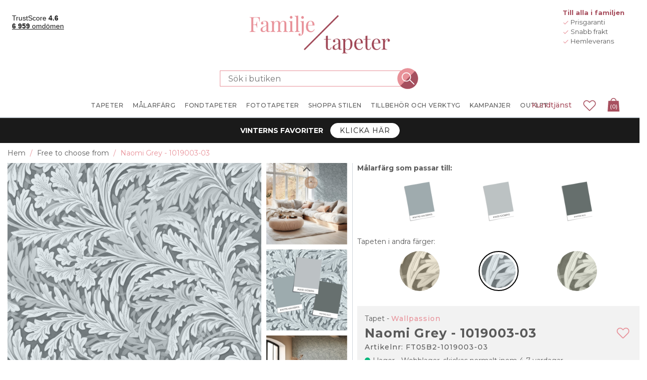

--- FILE ---
content_type: text/html
request_url: https://www.familjetapeter.se/naomi-grey-1019003-03
body_size: 687240
content:


<!DOCTYPE html>
<html lang="sv" dir="ltr" class="">
<head>
    <title>Naomi Grey - 1019003-03 fr&#xE5;n Wallpassion | Familjetapeter</title>
    <meta http-equiv="Content-type" content="text/html;charset=UTF-8" />
    <meta name="description" content="K&#xF6;p tapeten Naomi Grey - 1019003-03 hos Familjetapeter. Hos oss hittar du ett stort utbud av tapeter! &#x2713; Billigt &#x2713; S&#xE4;ker betalning &#x2713; Snabba leveranser" />
    <meta name="keywords" content="" />
    <meta name="generator" content="nopCommerce" />
    <meta name="viewport" content="width=device-width, initial-scale=1.0, maximum-scale=1.0, user-scalable=no">
    <!-- Base URL with Language Code -->
    <base href="https://www.familjetapeter.se/">
    <meta name="google-site-verification" content="Tdj_ZtJYgM3jWuNMId2D-f1pFQjuxMb0BOGhUBE4AYc" /> <!-- Start Google Tag Manager --><script>(function(w,d,s,l,i){w[l]=w[l]||[];w[l].push({'gtm.start':new Date().getTime(),event:'gtm.js'});var f=d.getElementsByTagName(s)[0],j=d.createElement(s),dl=l!='dataLayer'?'&l='+l:'';j.async=true;j.src='https://gtm.familjetapeter.se/gtm.js?id='+i+dl;f.parentNode.insertBefore(j,f);})(window,document,'script','dataLayer','GTM-N25LRF2');</script><!-- End Google Tag Manager -->  <script async src="https://scripts.luigisbox.com/LBX-817569.js"></script>
<meta property="og:type" content="product" />
<meta property="og:title" content="Naomi Grey - 1019003-03" />
<meta property="og:description" content="K&#xF6;p tapeten Naomi Grey - 1019003-03 hos Familjetapeter. Hos oss hittar du ett stort utbud av tapeter! &#x2713; Billigt &#x2713; S&#xE4;ker betalning &#x2713; Snabba leveranser" />
<meta property="og:image" content="https://fw-prod.ams3.cdn.digitaloceanspaces.com/nopCommerce/images/thumbs/0421923_naomi-grey-1019003-03_wallpaper_wallpassion_800.jpeg" />
<meta property="og:url" content="https://www.familjetapeter.se/naomi-grey-1019003-03?rebuild-cache-xujrsvi4" />
<meta property="og:site_name" content="familjetapeter.se" />
<meta property="twitter:card" content="summary" />
<meta property="twitter:site" content="familjetapeter.se" />
<meta property="twitter:title" content="Naomi Grey - 1019003-03" />
<meta property="twitter:description" content="K&#xF6;p tapeten Naomi Grey - 1019003-03 hos Familjetapeter. Hos oss hittar du ett stort utbud av tapeter! &#x2713; Billigt &#x2713; S&#xE4;ker betalning &#x2713; Snabba leveranser" />
<meta property="twitter:image" content="https://fw-prod.ams3.cdn.digitaloceanspaces.com/nopCommerce/images/thumbs/0421923_naomi-grey-1019003-03_wallpaper_wallpassion_800.jpeg" />
<meta property="twitter:url" content="https://www.familjetapeter.se/naomi-grey-1019003-03?rebuild-cache-xujrsvi4" />
<meta name="robots" content="max-image-preview:large" />



        
        
        <style data-majako-html-cache-id="producttemplate-wallpaper-css">*,:after,:before{box-sizing:border-box}html{-webkit-text-size-adjust:100%;-webkit-tap-highlight-color:rgba(0,0,0,0);font-family:sans-serif;line-height:1.15}article,aside,figcaption,figure,footer,header,hgroup,main,nav,section{display:block}body{color:#212529;font-family:-apple-system,BlinkMacSystemFont,Segoe UI,Roboto,Helvetica Neue,Arial,Noto Sans,Liberation Sans,sans-serif,Apple Color Emoji,Segoe UI Emoji,Segoe UI Symbol,Noto Color Emoji;font-size:1rem;margin:0;text-align:left}[tabindex="-1"]:focus:not(:focus-visible){outline:0!important}hr{box-sizing:content-box;height:0;overflow:visible}h1,h2,h3,h4,h5,h6{margin-bottom:.5rem;margin-top:0}p{margin-bottom:1rem;margin-top:0}abbr[data-original-title],abbr[title]{border-bottom:0;cursor:help;text-decoration:underline;text-decoration:underline dotted;text-decoration-skip-ink:none}address{font-style:normal;line-height:inherit}address,dl,ol,ul{margin-bottom:1rem}dl,ol,ul{margin-top:0}ol ol,ol ul,ul ol,ul ul{margin-bottom:0}dt{font-weight:700}dd{margin-bottom:.5rem;margin-left:0}blockquote{margin:0 0 1rem}b,strong{font-weight:bolder}small{font-size:80%}sub,sup{font-size:75%;line-height:0;position:relative;vertical-align:baseline}sub{bottom:-.25em}sup{top:-.5em}a{background-color:transparent;color:#007bff;text-decoration:none}a:hover{color:#0056b3;text-decoration:underline}a:not([href]):not([class]),a:not([href]):not([class]):hover{color:inherit;text-decoration:none}code,kbd,pre,samp{font-family:SFMono-Regular,Menlo,Monaco,Consolas,Liberation Mono,Courier New,monospace;font-size:1em}pre{-ms-overflow-style:scrollbar;margin-bottom:1rem;margin-top:0;overflow:auto}figure{margin:0 0 1rem}img{border-style:none}img,svg{vertical-align:middle}svg{overflow:hidden}table{border-collapse:collapse}caption{caption-side:bottom;color:#6c757d;padding-bottom:.75rem;padding-top:.75rem;text-align:left}th{text-align:inherit;text-align:-webkit-match-parent}label{display:inline-block;margin-bottom:.5rem}button{border-radius:0}button:focus:not(:focus-visible){outline:0}button,input,optgroup,select,textarea{font-family:inherit;font-size:inherit;line-height:inherit;margin:0}button,input{overflow:visible}button,select{text-transform:none}[role=button]{cursor:pointer}select{word-wrap:normal}[type=button],[type=reset],[type=submit],button{-webkit-appearance:button}[type=button]:not(:disabled),[type=reset]:not(:disabled),[type=submit]:not(:disabled),button:not(:disabled){cursor:pointer}[type=button]::-moz-focus-inner,[type=reset]::-moz-focus-inner,[type=submit]::-moz-focus-inner,button::-moz-focus-inner{border-style:none;padding:0}input[type=checkbox],input[type=radio]{box-sizing:border-box;padding:0}textarea{overflow:auto;resize:vertical}fieldset{border:0;margin:0;min-width:0;padding:0}legend{color:inherit;display:block;font-size:1.5rem;line-height:inherit;margin-bottom:.5rem;max-width:100%;padding:0;white-space:normal;width:100%}progress{vertical-align:baseline}[type=number]::-webkit-inner-spin-button,[type=number]::-webkit-outer-spin-button{height:auto}[type=search]{-webkit-appearance:none;outline-offset:-2px}[type=search]::-webkit-search-decoration{-webkit-appearance:none}::-webkit-file-upload-button{-webkit-appearance:button;font:inherit}output{display:inline-block}summary{cursor:pointer;display:list-item}template{display:none}[hidden]{display:none!important}.bg-primary{background-color:#007bff!important}a.bg-primary:focus,a.bg-primary:hover,button.bg-primary:focus,button.bg-primary:hover{background-color:#0062cc!important}.bg-secondary{background-color:#6c757d!important}a.bg-secondary:focus,a.bg-secondary:hover,button.bg-secondary:focus,button.bg-secondary:hover{background-color:#545b62!important}.bg-success{background-color:#28a745!important}a.bg-success:focus,a.bg-success:hover,button.bg-success:focus,button.bg-success:hover{background-color:#1e7e34!important}.bg-info{background-color:#17a2b8!important}a.bg-info:focus,a.bg-info:hover,button.bg-info:focus,button.bg-info:hover{background-color:#117a8b!important}.bg-warning{background-color:#ffc107!important}a.bg-warning:focus,a.bg-warning:hover,button.bg-warning:focus,button.bg-warning:hover{background-color:#d39e00!important}.bg-danger{background-color:#dc3545!important}a.bg-danger:focus,a.bg-danger:hover,button.bg-danger:focus,button.bg-danger:hover{background-color:#bd2130!important}.bg-light{background-color:#f8f9fa!important}a.bg-light:focus,a.bg-light:hover,button.bg-light:focus,button.bg-light:hover{background-color:#dae0e5!important}.bg-dark{background-color:#343a40!important}a.bg-dark:focus,a.bg-dark:hover,button.bg-dark:focus,button.bg-dark:hover{background-color:#1d2124!important}.bg-transparent{background-color:transparent!important}.border{border:1px solid #dee2e6!important}.border-top{border-top:1px solid #dee2e6!important}.border-right{border-right:1px solid #dee2e6!important}.border-bottom{border-bottom:1px solid #dee2e6!important}.border-left{border-left:1px solid #dee2e6!important}.border-primary{border-color:#007bff!important}.border-secondary{border-color:#6c757d!important}.border-success{border-color:#28a745!important}.border-info{border-color:#17a2b8!important}.border-warning{border-color:#ffc107!important}.border-danger{border-color:#dc3545!important}.border-light{border-color:#f8f9fa!important}.border-dark{border-color:#343a40!important}.border-white{border-color:#fff!important}.rounded-sm{border-radius:.2rem!important}.rounded{border-radius:.25rem!important}.rounded-top{border-top-left-radius:.25rem!important}.rounded-right,.rounded-top{border-top-right-radius:.25rem!important}.rounded-bottom,.rounded-right{border-bottom-right-radius:.25rem!important}.rounded-bottom,.rounded-left{border-bottom-left-radius:.25rem!important}.rounded-left{border-top-left-radius:.25rem!important}.rounded-lg{border-radius:.3rem!important}.rounded-circle{border-radius:50%!important}.rounded-pill{border-radius:50rem!important}.d-none{display:none!important}.d-inline{display:inline!important}.d-inline-block{display:inline-block!important}.d-block{display:block!important}.d-table{display:table!important}.d-table-row{display:table-row!important}.d-table-cell{display:table-cell!important}.d-flex{display:flex!important}.d-inline-flex{display:inline-flex!important}@media(min-width:576px){.d-sm-none{display:none!important}.d-sm-inline{display:inline!important}.d-sm-inline-block{display:inline-block!important}.d-sm-block{display:block!important}.d-sm-table{display:table!important}.d-sm-table-row{display:table-row!important}.d-sm-table-cell{display:table-cell!important}.d-sm-flex{display:flex!important}.d-sm-inline-flex{display:inline-flex!important}}@media(min-width:768px){.d-md-none{display:none!important}.d-md-inline{display:inline!important}.d-md-inline-block{display:inline-block!important}.d-md-block{display:block!important}.d-md-table{display:table!important}.d-md-table-row{display:table-row!important}.d-md-table-cell{display:table-cell!important}.d-md-flex{display:flex!important}.d-md-inline-flex{display:inline-flex!important}}@media(min-width:1200px){.d-lg-none{display:none!important}.d-lg-inline{display:inline!important}.d-lg-inline-block{display:inline-block!important}.d-lg-block{display:block!important}.d-lg-table{display:table!important}.d-lg-table-row{display:table-row!important}.d-lg-table-cell{display:table-cell!important}.d-lg-flex{display:flex!important}.d-lg-inline-flex{display:inline-flex!important}}@media(min-width:1430px){.d-xl-none{display:none!important}.d-xl-inline{display:inline!important}.d-xl-inline-block{display:inline-block!important}.d-xl-block{display:block!important}.d-xl-table{display:table!important}.d-xl-table-row{display:table-row!important}.d-xl-table-cell{display:table-cell!important}.d-xl-flex{display:flex!important}.d-xl-inline-flex{display:inline-flex!important}}@media print{.d-print-none{display:none!important}.d-print-inline{display:inline!important}.d-print-inline-block{display:inline-block!important}.d-print-block{display:block!important}.d-print-table{display:table!important}.d-print-table-row{display:table-row!important}.d-print-table-cell{display:table-cell!important}.d-print-flex{display:flex!important}.d-print-inline-flex{display:inline-flex!important}}.flex-row{flex-direction:row!important}.flex-column{flex-direction:column!important}.flex-row-reverse{flex-direction:row-reverse!important}.flex-column-reverse{flex-direction:column-reverse!important}.flex-wrap{flex-wrap:wrap!important}.flex-nowrap{flex-wrap:nowrap!important}.flex-wrap-reverse{flex-wrap:wrap-reverse!important}.flex-fill{flex:1 1 auto!important}.flex-grow-0{flex-grow:0!important}.flex-grow-1{flex-grow:1!important}.flex-shrink-0{flex-shrink:0!important}.flex-shrink-1{flex-shrink:1!important}.justify-content-start{justify-content:flex-start!important}.justify-content-end{justify-content:flex-end!important}.justify-content-center{justify-content:center!important}.justify-content-between{justify-content:space-between!important}.justify-content-around{justify-content:space-around!important}.align-items-start{align-items:flex-start!important}.align-items-end{align-items:flex-end!important}.align-items-center{align-items:center!important}.align-items-baseline{align-items:baseline!important}.align-items-stretch{align-items:stretch!important}.align-content-start{align-content:flex-start!important}.align-content-end{align-content:flex-end!important}.align-content-center{align-content:center!important}.align-content-between{align-content:space-between!important}.align-content-around{align-content:space-around!important}.align-content-stretch{align-content:stretch!important}.align-self-auto{align-self:auto!important}.align-self-start{align-self:flex-start!important}.align-self-end{align-self:flex-end!important}.align-self-center{align-self:center!important}.align-self-baseline{align-self:baseline!important}.align-self-stretch{align-self:stretch!important}@media(min-width:576px){.flex-sm-row{flex-direction:row!important}.flex-sm-column{flex-direction:column!important}.flex-sm-row-reverse{flex-direction:row-reverse!important}.flex-sm-column-reverse{flex-direction:column-reverse!important}.flex-sm-wrap{flex-wrap:wrap!important}.flex-sm-nowrap{flex-wrap:nowrap!important}.flex-sm-wrap-reverse{flex-wrap:wrap-reverse!important}.flex-sm-fill{flex:1 1 auto!important}.flex-sm-grow-0{flex-grow:0!important}.flex-sm-grow-1{flex-grow:1!important}.flex-sm-shrink-0{flex-shrink:0!important}.flex-sm-shrink-1{flex-shrink:1!important}.justify-content-sm-start{justify-content:flex-start!important}.justify-content-sm-end{justify-content:flex-end!important}.justify-content-sm-center{justify-content:center!important}.justify-content-sm-between{justify-content:space-between!important}.justify-content-sm-around{justify-content:space-around!important}.align-items-sm-start{align-items:flex-start!important}.align-items-sm-end{align-items:flex-end!important}.align-items-sm-center{align-items:center!important}.align-items-sm-baseline{align-items:baseline!important}.align-items-sm-stretch{align-items:stretch!important}.align-content-sm-start{align-content:flex-start!important}.align-content-sm-end{align-content:flex-end!important}.align-content-sm-center{align-content:center!important}.align-content-sm-between{align-content:space-between!important}.align-content-sm-around{align-content:space-around!important}.align-content-sm-stretch{align-content:stretch!important}.align-self-sm-auto{align-self:auto!important}.align-self-sm-start{align-self:flex-start!important}.align-self-sm-end{align-self:flex-end!important}.align-self-sm-center{align-self:center!important}.align-self-sm-baseline{align-self:baseline!important}.align-self-sm-stretch{align-self:stretch!important}}@media(min-width:768px){.flex-md-row{flex-direction:row!important}.flex-md-column{flex-direction:column!important}.flex-md-row-reverse{flex-direction:row-reverse!important}.flex-md-column-reverse{flex-direction:column-reverse!important}.flex-md-wrap{flex-wrap:wrap!important}.flex-md-nowrap{flex-wrap:nowrap!important}.flex-md-wrap-reverse{flex-wrap:wrap-reverse!important}.flex-md-fill{flex:1 1 auto!important}.flex-md-grow-0{flex-grow:0!important}.flex-md-grow-1{flex-grow:1!important}.flex-md-shrink-0{flex-shrink:0!important}.flex-md-shrink-1{flex-shrink:1!important}.justify-content-md-start{justify-content:flex-start!important}.justify-content-md-end{justify-content:flex-end!important}.justify-content-md-center{justify-content:center!important}.justify-content-md-between{justify-content:space-between!important}.justify-content-md-around{justify-content:space-around!important}.align-items-md-start{align-items:flex-start!important}.align-items-md-end{align-items:flex-end!important}.align-items-md-center{align-items:center!important}.align-items-md-baseline{align-items:baseline!important}.align-items-md-stretch{align-items:stretch!important}.align-content-md-start{align-content:flex-start!important}.align-content-md-end{align-content:flex-end!important}.align-content-md-center{align-content:center!important}.align-content-md-between{align-content:space-between!important}.align-content-md-around{align-content:space-around!important}.align-content-md-stretch{align-content:stretch!important}.align-self-md-auto{align-self:auto!important}.align-self-md-start{align-self:flex-start!important}.align-self-md-end{align-self:flex-end!important}.align-self-md-center{align-self:center!important}.align-self-md-baseline{align-self:baseline!important}.align-self-md-stretch{align-self:stretch!important}}@media(min-width:1200px){.flex-lg-row{flex-direction:row!important}.flex-lg-column{flex-direction:column!important}.flex-lg-row-reverse{flex-direction:row-reverse!important}.flex-lg-column-reverse{flex-direction:column-reverse!important}.flex-lg-wrap{flex-wrap:wrap!important}.flex-lg-nowrap{flex-wrap:nowrap!important}.flex-lg-wrap-reverse{flex-wrap:wrap-reverse!important}.flex-lg-fill{flex:1 1 auto!important}.flex-lg-grow-0{flex-grow:0!important}.flex-lg-grow-1{flex-grow:1!important}.flex-lg-shrink-0{flex-shrink:0!important}.flex-lg-shrink-1{flex-shrink:1!important}.justify-content-lg-start{justify-content:flex-start!important}.justify-content-lg-end{justify-content:flex-end!important}.justify-content-lg-center{justify-content:center!important}.justify-content-lg-between{justify-content:space-between!important}.justify-content-lg-around{justify-content:space-around!important}.align-items-lg-start{align-items:flex-start!important}.align-items-lg-end{align-items:flex-end!important}.align-items-lg-center{align-items:center!important}.align-items-lg-baseline{align-items:baseline!important}.align-items-lg-stretch{align-items:stretch!important}.align-content-lg-start{align-content:flex-start!important}.align-content-lg-end{align-content:flex-end!important}.align-content-lg-center{align-content:center!important}.align-content-lg-between{align-content:space-between!important}.align-content-lg-around{align-content:space-around!important}.align-content-lg-stretch{align-content:stretch!important}.align-self-lg-auto{align-self:auto!important}.align-self-lg-start{align-self:flex-start!important}.align-self-lg-end{align-self:flex-end!important}.align-self-lg-center{align-self:center!important}.align-self-lg-baseline{align-self:baseline!important}.align-self-lg-stretch{align-self:stretch!important}}@media(min-width:1430px){.flex-xl-row{flex-direction:row!important}.flex-xl-column{flex-direction:column!important}.flex-xl-row-reverse{flex-direction:row-reverse!important}.flex-xl-column-reverse{flex-direction:column-reverse!important}.flex-xl-wrap{flex-wrap:wrap!important}.flex-xl-nowrap{flex-wrap:nowrap!important}.flex-xl-wrap-reverse{flex-wrap:wrap-reverse!important}.flex-xl-fill{flex:1 1 auto!important}.flex-xl-grow-0{flex-grow:0!important}.flex-xl-grow-1{flex-grow:1!important}.flex-xl-shrink-0{flex-shrink:0!important}.flex-xl-shrink-1{flex-shrink:1!important}.justify-content-xl-start{justify-content:flex-start!important}.justify-content-xl-end{justify-content:flex-end!important}.justify-content-xl-center{justify-content:center!important}.justify-content-xl-between{justify-content:space-between!important}.justify-content-xl-around{justify-content:space-around!important}.align-items-xl-start{align-items:flex-start!important}.align-items-xl-end{align-items:flex-end!important}.align-items-xl-center{align-items:center!important}.align-items-xl-baseline{align-items:baseline!important}.align-items-xl-stretch{align-items:stretch!important}.align-content-xl-start{align-content:flex-start!important}.align-content-xl-end{align-content:flex-end!important}.align-content-xl-center{align-content:center!important}.align-content-xl-between{align-content:space-between!important}.align-content-xl-around{align-content:space-around!important}.align-content-xl-stretch{align-content:stretch!important}.align-self-xl-auto{align-self:auto!important}.align-self-xl-start{align-self:flex-start!important}.align-self-xl-end{align-self:flex-end!important}.align-self-xl-center{align-self:center!important}.align-self-xl-baseline{align-self:baseline!important}.align-self-xl-stretch{align-self:stretch!important}}.float-left{float:left!important}.float-right{float:right!important}.float-none{float:none!important}@media(min-width:576px){.float-sm-left{float:left!important}.float-sm-right{float:right!important}.float-sm-none{float:none!important}}@media(min-width:768px){.float-md-left{float:left!important}.float-md-right{float:right!important}.float-md-none{float:none!important}}@media(min-width:1200px){.float-lg-left{float:left!important}.float-lg-right{float:right!important}.float-lg-none{float:none!important}}@media(min-width:1430px){.float-xl-left{float:left!important}.float-xl-right{float:right!important}.float-xl-none{float:none!important}}.w-25{width:25%!important}.w-50{width:50%!important}.w-75{width:75%!important}.w-100{width:100%!important}.w-auto{width:auto!important}.h-25{height:25%!important}.h-50{height:50%!important}.h-75{height:75%!important}.h-100{height:100%!important}.h-auto{height:auto!important}.mw-100{max-width:100%!important}.mh-100{max-height:100%!important}.min-vw-100{min-width:100vw!important}.min-vh-100{min-height:100vh!important}.vw-100{width:100vw!important}.vh-100{height:100vh!important}.m-0{margin:0!important}.mt-0,.my-0{margin-top:0!important}.mr-0,.mx-0{margin-right:0!important}.mb-0,.my-0{margin-bottom:0!important}.ml-0,.mx-0{margin-left:0!important}.m-1{margin:.25rem!important}.mt-1,.my-1{margin-top:.25rem!important}.mr-1,.mx-1{margin-right:.25rem!important}.mb-1,.my-1{margin-bottom:.25rem!important}.ml-1,.mx-1{margin-left:.25rem!important}.m-2{margin:.5rem!important}.mt-2,.my-2{margin-top:.5rem!important}.mr-2,.mx-2{margin-right:.5rem!important}.mb-2,.my-2{margin-bottom:.5rem!important}.ml-2,.mx-2{margin-left:.5rem!important}.m-3{margin:1rem!important}.mt-3,.my-3{margin-top:1rem!important}.mr-3,.mx-3{margin-right:1rem!important}.mb-3,.my-3{margin-bottom:1rem!important}.ml-3,.mx-3{margin-left:1rem!important}.m-4{margin:1.5rem!important}.mt-4,.my-4{margin-top:1.5rem!important}.mr-4,.mx-4{margin-right:1.5rem!important}.mb-4,.my-4{margin-bottom:1.5rem!important}.ml-4,.mx-4{margin-left:1.5rem!important}.m-5{margin:3rem!important}.mt-5,.my-5{margin-top:3rem!important}.mr-5,.mx-5{margin-right:3rem!important}.mb-5,.my-5{margin-bottom:3rem!important}.ml-5,.mx-5{margin-left:3rem!important}.p-0{padding:0!important}.pt-0,.py-0{padding-top:0!important}.pr-0,.px-0{padding-right:0!important}.pb-0,.py-0{padding-bottom:0!important}.pl-0,.px-0{padding-left:0!important}.p-1{padding:.25rem!important}.pt-1,.py-1{padding-top:.25rem!important}.pr-1,.px-1{padding-right:.25rem!important}.pb-1,.py-1{padding-bottom:.25rem!important}.pl-1,.px-1{padding-left:.25rem!important}.p-2{padding:.5rem!important}.pt-2,.py-2{padding-top:.5rem!important}.pr-2,.px-2{padding-right:.5rem!important}.pb-2,.py-2{padding-bottom:.5rem!important}.pl-2,.px-2{padding-left:.5rem!important}.p-3{padding:1rem!important}.pt-3,.py-3{padding-top:1rem!important}.pr-3,.px-3{padding-right:1rem!important}.pb-3,.py-3{padding-bottom:1rem!important}.pl-3,.px-3{padding-left:1rem!important}.p-4{padding:1.5rem!important}.pt-4,.py-4{padding-top:1.5rem!important}.pr-4,.px-4{padding-right:1.5rem!important}.pb-4,.py-4{padding-bottom:1.5rem!important}.pl-4,.px-4{padding-left:1.5rem!important}.p-5{padding:3rem!important}.pt-5,.py-5{padding-top:3rem!important}.pr-5,.px-5{padding-right:3rem!important}.pb-5,.py-5{padding-bottom:3rem!important}.pl-5,.px-5{padding-left:3rem!important}.m-n1{margin:-.25rem!important}.mt-n1,.my-n1{margin-top:-.25rem!important}.mr-n1,.mx-n1{margin-right:-.25rem!important}.mb-n1,.my-n1{margin-bottom:-.25rem!important}.ml-n1,.mx-n1{margin-left:-.25rem!important}.m-n2{margin:-.5rem!important}.mt-n2,.my-n2{margin-top:-.5rem!important}.mr-n2,.mx-n2{margin-right:-.5rem!important}.mb-n2,.my-n2{margin-bottom:-.5rem!important}.ml-n2,.mx-n2{margin-left:-.5rem!important}.m-n3{margin:-1rem!important}.mt-n3,.my-n3{margin-top:-1rem!important}.mr-n3,.mx-n3{margin-right:-1rem!important}.mb-n3,.my-n3{margin-bottom:-1rem!important}.ml-n3,.mx-n3{margin-left:-1rem!important}.m-n4{margin:-1.5rem!important}.mt-n4,.my-n4{margin-top:-1.5rem!important}.mr-n4,.mx-n4{margin-right:-1.5rem!important}.mb-n4,.my-n4{margin-bottom:-1.5rem!important}.ml-n4,.mx-n4{margin-left:-1.5rem!important}.m-n5{margin:-3rem!important}.mt-n5,.my-n5{margin-top:-3rem!important}.mr-n5,.mx-n5{margin-right:-3rem!important}.mb-n5,.my-n5{margin-bottom:-3rem!important}.ml-n5,.mx-n5{margin-left:-3rem!important}.m-auto{margin:auto!important}.mt-auto,.my-auto{margin-top:auto!important}.mr-auto,.mx-auto{margin-right:auto!important}.mb-auto,.my-auto{margin-bottom:auto!important}.ml-auto,.mx-auto{margin-left:auto!important}@media(min-width:576px){.m-sm-0{margin:0!important}.mt-sm-0,.my-sm-0{margin-top:0!important}.mr-sm-0,.mx-sm-0{margin-right:0!important}.mb-sm-0,.my-sm-0{margin-bottom:0!important}.ml-sm-0,.mx-sm-0{margin-left:0!important}.m-sm-1{margin:.25rem!important}.mt-sm-1,.my-sm-1{margin-top:.25rem!important}.mr-sm-1,.mx-sm-1{margin-right:.25rem!important}.mb-sm-1,.my-sm-1{margin-bottom:.25rem!important}.ml-sm-1,.mx-sm-1{margin-left:.25rem!important}.m-sm-2{margin:.5rem!important}.mt-sm-2,.my-sm-2{margin-top:.5rem!important}.mr-sm-2,.mx-sm-2{margin-right:.5rem!important}.mb-sm-2,.my-sm-2{margin-bottom:.5rem!important}.ml-sm-2,.mx-sm-2{margin-left:.5rem!important}.m-sm-3{margin:1rem!important}.mt-sm-3,.my-sm-3{margin-top:1rem!important}.mr-sm-3,.mx-sm-3{margin-right:1rem!important}.mb-sm-3,.my-sm-3{margin-bottom:1rem!important}.ml-sm-3,.mx-sm-3{margin-left:1rem!important}.m-sm-4{margin:1.5rem!important}.mt-sm-4,.my-sm-4{margin-top:1.5rem!important}.mr-sm-4,.mx-sm-4{margin-right:1.5rem!important}.mb-sm-4,.my-sm-4{margin-bottom:1.5rem!important}.ml-sm-4,.mx-sm-4{margin-left:1.5rem!important}.m-sm-5{margin:3rem!important}.mt-sm-5,.my-sm-5{margin-top:3rem!important}.mr-sm-5,.mx-sm-5{margin-right:3rem!important}.mb-sm-5,.my-sm-5{margin-bottom:3rem!important}.ml-sm-5,.mx-sm-5{margin-left:3rem!important}.p-sm-0{padding:0!important}.pt-sm-0,.py-sm-0{padding-top:0!important}.pr-sm-0,.px-sm-0{padding-right:0!important}.pb-sm-0,.py-sm-0{padding-bottom:0!important}.pl-sm-0,.px-sm-0{padding-left:0!important}.p-sm-1{padding:.25rem!important}.pt-sm-1,.py-sm-1{padding-top:.25rem!important}.pr-sm-1,.px-sm-1{padding-right:.25rem!important}.pb-sm-1,.py-sm-1{padding-bottom:.25rem!important}.pl-sm-1,.px-sm-1{padding-left:.25rem!important}.p-sm-2{padding:.5rem!important}.pt-sm-2,.py-sm-2{padding-top:.5rem!important}.pr-sm-2,.px-sm-2{padding-right:.5rem!important}.pb-sm-2,.py-sm-2{padding-bottom:.5rem!important}.pl-sm-2,.px-sm-2{padding-left:.5rem!important}.p-sm-3{padding:1rem!important}.pt-sm-3,.py-sm-3{padding-top:1rem!important}.pr-sm-3,.px-sm-3{padding-right:1rem!important}.pb-sm-3,.py-sm-3{padding-bottom:1rem!important}.pl-sm-3,.px-sm-3{padding-left:1rem!important}.p-sm-4{padding:1.5rem!important}.pt-sm-4,.py-sm-4{padding-top:1.5rem!important}.pr-sm-4,.px-sm-4{padding-right:1.5rem!important}.pb-sm-4,.py-sm-4{padding-bottom:1.5rem!important}.pl-sm-4,.px-sm-4{padding-left:1.5rem!important}.p-sm-5{padding:3rem!important}.pt-sm-5,.py-sm-5{padding-top:3rem!important}.pr-sm-5,.px-sm-5{padding-right:3rem!important}.pb-sm-5,.py-sm-5{padding-bottom:3rem!important}.pl-sm-5,.px-sm-5{padding-left:3rem!important}.m-sm-n1{margin:-.25rem!important}.mt-sm-n1,.my-sm-n1{margin-top:-.25rem!important}.mr-sm-n1,.mx-sm-n1{margin-right:-.25rem!important}.mb-sm-n1,.my-sm-n1{margin-bottom:-.25rem!important}.ml-sm-n1,.mx-sm-n1{margin-left:-.25rem!important}.m-sm-n2{margin:-.5rem!important}.mt-sm-n2,.my-sm-n2{margin-top:-.5rem!important}.mr-sm-n2,.mx-sm-n2{margin-right:-.5rem!important}.mb-sm-n2,.my-sm-n2{margin-bottom:-.5rem!important}.ml-sm-n2,.mx-sm-n2{margin-left:-.5rem!important}.m-sm-n3{margin:-1rem!important}.mt-sm-n3,.my-sm-n3{margin-top:-1rem!important}.mr-sm-n3,.mx-sm-n3{margin-right:-1rem!important}.mb-sm-n3,.my-sm-n3{margin-bottom:-1rem!important}.ml-sm-n3,.mx-sm-n3{margin-left:-1rem!important}.m-sm-n4{margin:-1.5rem!important}.mt-sm-n4,.my-sm-n4{margin-top:-1.5rem!important}.mr-sm-n4,.mx-sm-n4{margin-right:-1.5rem!important}.mb-sm-n4,.my-sm-n4{margin-bottom:-1.5rem!important}.ml-sm-n4,.mx-sm-n4{margin-left:-1.5rem!important}.m-sm-n5{margin:-3rem!important}.mt-sm-n5,.my-sm-n5{margin-top:-3rem!important}.mr-sm-n5,.mx-sm-n5{margin-right:-3rem!important}.mb-sm-n5,.my-sm-n5{margin-bottom:-3rem!important}.ml-sm-n5,.mx-sm-n5{margin-left:-3rem!important}.m-sm-auto{margin:auto!important}.mt-sm-auto,.my-sm-auto{margin-top:auto!important}.mr-sm-auto,.mx-sm-auto{margin-right:auto!important}.mb-sm-auto,.my-sm-auto{margin-bottom:auto!important}.ml-sm-auto,.mx-sm-auto{margin-left:auto!important}}@media(min-width:768px){.m-md-0{margin:0!important}.mt-md-0,.my-md-0{margin-top:0!important}.mr-md-0,.mx-md-0{margin-right:0!important}.mb-md-0,.my-md-0{margin-bottom:0!important}.ml-md-0,.mx-md-0{margin-left:0!important}.m-md-1{margin:.25rem!important}.mt-md-1,.my-md-1{margin-top:.25rem!important}.mr-md-1,.mx-md-1{margin-right:.25rem!important}.mb-md-1,.my-md-1{margin-bottom:.25rem!important}.ml-md-1,.mx-md-1{margin-left:.25rem!important}.m-md-2{margin:.5rem!important}.mt-md-2,.my-md-2{margin-top:.5rem!important}.mr-md-2,.mx-md-2{margin-right:.5rem!important}.mb-md-2,.my-md-2{margin-bottom:.5rem!important}.ml-md-2,.mx-md-2{margin-left:.5rem!important}.m-md-3{margin:1rem!important}.mt-md-3,.my-md-3{margin-top:1rem!important}.mr-md-3,.mx-md-3{margin-right:1rem!important}.mb-md-3,.my-md-3{margin-bottom:1rem!important}.ml-md-3,.mx-md-3{margin-left:1rem!important}.m-md-4{margin:1.5rem!important}.mt-md-4,.my-md-4{margin-top:1.5rem!important}.mr-md-4,.mx-md-4{margin-right:1.5rem!important}.mb-md-4,.my-md-4{margin-bottom:1.5rem!important}.ml-md-4,.mx-md-4{margin-left:1.5rem!important}.m-md-5{margin:3rem!important}.mt-md-5,.my-md-5{margin-top:3rem!important}.mr-md-5,.mx-md-5{margin-right:3rem!important}.mb-md-5,.my-md-5{margin-bottom:3rem!important}.ml-md-5,.mx-md-5{margin-left:3rem!important}.p-md-0{padding:0!important}.pt-md-0,.py-md-0{padding-top:0!important}.pr-md-0,.px-md-0{padding-right:0!important}.pb-md-0,.py-md-0{padding-bottom:0!important}.pl-md-0,.px-md-0{padding-left:0!important}.p-md-1{padding:.25rem!important}.pt-md-1,.py-md-1{padding-top:.25rem!important}.pr-md-1,.px-md-1{padding-right:.25rem!important}.pb-md-1,.py-md-1{padding-bottom:.25rem!important}.pl-md-1,.px-md-1{padding-left:.25rem!important}.p-md-2{padding:.5rem!important}.pt-md-2,.py-md-2{padding-top:.5rem!important}.pr-md-2,.px-md-2{padding-right:.5rem!important}.pb-md-2,.py-md-2{padding-bottom:.5rem!important}.pl-md-2,.px-md-2{padding-left:.5rem!important}.p-md-3{padding:1rem!important}.pt-md-3,.py-md-3{padding-top:1rem!important}.pr-md-3,.px-md-3{padding-right:1rem!important}.pb-md-3,.py-md-3{padding-bottom:1rem!important}.pl-md-3,.px-md-3{padding-left:1rem!important}.p-md-4{padding:1.5rem!important}.pt-md-4,.py-md-4{padding-top:1.5rem!important}.pr-md-4,.px-md-4{padding-right:1.5rem!important}.pb-md-4,.py-md-4{padding-bottom:1.5rem!important}.pl-md-4,.px-md-4{padding-left:1.5rem!important}.p-md-5{padding:3rem!important}.pt-md-5,.py-md-5{padding-top:3rem!important}.pr-md-5,.px-md-5{padding-right:3rem!important}.pb-md-5,.py-md-5{padding-bottom:3rem!important}.pl-md-5,.px-md-5{padding-left:3rem!important}.m-md-n1{margin:-.25rem!important}.mt-md-n1,.my-md-n1{margin-top:-.25rem!important}.mr-md-n1,.mx-md-n1{margin-right:-.25rem!important}.mb-md-n1,.my-md-n1{margin-bottom:-.25rem!important}.ml-md-n1,.mx-md-n1{margin-left:-.25rem!important}.m-md-n2{margin:-.5rem!important}.mt-md-n2,.my-md-n2{margin-top:-.5rem!important}.mr-md-n2,.mx-md-n2{margin-right:-.5rem!important}.mb-md-n2,.my-md-n2{margin-bottom:-.5rem!important}.ml-md-n2,.mx-md-n2{margin-left:-.5rem!important}.m-md-n3{margin:-1rem!important}.mt-md-n3,.my-md-n3{margin-top:-1rem!important}.mr-md-n3,.mx-md-n3{margin-right:-1rem!important}.mb-md-n3,.my-md-n3{margin-bottom:-1rem!important}.ml-md-n3,.mx-md-n3{margin-left:-1rem!important}.m-md-n4{margin:-1.5rem!important}.mt-md-n4,.my-md-n4{margin-top:-1.5rem!important}.mr-md-n4,.mx-md-n4{margin-right:-1.5rem!important}.mb-md-n4,.my-md-n4{margin-bottom:-1.5rem!important}.ml-md-n4,.mx-md-n4{margin-left:-1.5rem!important}.m-md-n5{margin:-3rem!important}.mt-md-n5,.my-md-n5{margin-top:-3rem!important}.mr-md-n5,.mx-md-n5{margin-right:-3rem!important}.mb-md-n5,.my-md-n5{margin-bottom:-3rem!important}.ml-md-n5,.mx-md-n5{margin-left:-3rem!important}.m-md-auto{margin:auto!important}.mt-md-auto,.my-md-auto{margin-top:auto!important}.mr-md-auto,.mx-md-auto{margin-right:auto!important}.mb-md-auto,.my-md-auto{margin-bottom:auto!important}.ml-md-auto,.mx-md-auto{margin-left:auto!important}}@media(min-width:1200px){.m-lg-0{margin:0!important}.mt-lg-0,.my-lg-0{margin-top:0!important}.mr-lg-0,.mx-lg-0{margin-right:0!important}.mb-lg-0,.my-lg-0{margin-bottom:0!important}.ml-lg-0,.mx-lg-0{margin-left:0!important}.m-lg-1{margin:.25rem!important}.mt-lg-1,.my-lg-1{margin-top:.25rem!important}.mr-lg-1,.mx-lg-1{margin-right:.25rem!important}.mb-lg-1,.my-lg-1{margin-bottom:.25rem!important}.ml-lg-1,.mx-lg-1{margin-left:.25rem!important}.m-lg-2{margin:.5rem!important}.mt-lg-2,.my-lg-2{margin-top:.5rem!important}.mr-lg-2,.mx-lg-2{margin-right:.5rem!important}.mb-lg-2,.my-lg-2{margin-bottom:.5rem!important}.ml-lg-2,.mx-lg-2{margin-left:.5rem!important}.m-lg-3{margin:1rem!important}.mt-lg-3,.my-lg-3{margin-top:1rem!important}.mr-lg-3,.mx-lg-3{margin-right:1rem!important}.mb-lg-3,.my-lg-3{margin-bottom:1rem!important}.ml-lg-3,.mx-lg-3{margin-left:1rem!important}.m-lg-4{margin:1.5rem!important}.mt-lg-4,.my-lg-4{margin-top:1.5rem!important}.mr-lg-4,.mx-lg-4{margin-right:1.5rem!important}.mb-lg-4,.my-lg-4{margin-bottom:1.5rem!important}.ml-lg-4,.mx-lg-4{margin-left:1.5rem!important}.m-lg-5{margin:3rem!important}.mt-lg-5,.my-lg-5{margin-top:3rem!important}.mr-lg-5,.mx-lg-5{margin-right:3rem!important}.mb-lg-5,.my-lg-5{margin-bottom:3rem!important}.ml-lg-5,.mx-lg-5{margin-left:3rem!important}.p-lg-0{padding:0!important}.pt-lg-0,.py-lg-0{padding-top:0!important}.pr-lg-0,.px-lg-0{padding-right:0!important}.pb-lg-0,.py-lg-0{padding-bottom:0!important}.pl-lg-0,.px-lg-0{padding-left:0!important}.p-lg-1{padding:.25rem!important}.pt-lg-1,.py-lg-1{padding-top:.25rem!important}.pr-lg-1,.px-lg-1{padding-right:.25rem!important}.pb-lg-1,.py-lg-1{padding-bottom:.25rem!important}.pl-lg-1,.px-lg-1{padding-left:.25rem!important}.p-lg-2{padding:.5rem!important}.pt-lg-2,.py-lg-2{padding-top:.5rem!important}.pr-lg-2,.px-lg-2{padding-right:.5rem!important}.pb-lg-2,.py-lg-2{padding-bottom:.5rem!important}.pl-lg-2,.px-lg-2{padding-left:.5rem!important}.p-lg-3{padding:1rem!important}.pt-lg-3,.py-lg-3{padding-top:1rem!important}.pr-lg-3,.px-lg-3{padding-right:1rem!important}.pb-lg-3,.py-lg-3{padding-bottom:1rem!important}.pl-lg-3,.px-lg-3{padding-left:1rem!important}.p-lg-4{padding:1.5rem!important}.pt-lg-4,.py-lg-4{padding-top:1.5rem!important}.pr-lg-4,.px-lg-4{padding-right:1.5rem!important}.pb-lg-4,.py-lg-4{padding-bottom:1.5rem!important}.pl-lg-4,.px-lg-4{padding-left:1.5rem!important}.p-lg-5{padding:3rem!important}.pt-lg-5,.py-lg-5{padding-top:3rem!important}.pr-lg-5,.px-lg-5{padding-right:3rem!important}.pb-lg-5,.py-lg-5{padding-bottom:3rem!important}.pl-lg-5,.px-lg-5{padding-left:3rem!important}.m-lg-n1{margin:-.25rem!important}.mt-lg-n1,.my-lg-n1{margin-top:-.25rem!important}.mr-lg-n1,.mx-lg-n1{margin-right:-.25rem!important}.mb-lg-n1,.my-lg-n1{margin-bottom:-.25rem!important}.ml-lg-n1,.mx-lg-n1{margin-left:-.25rem!important}.m-lg-n2{margin:-.5rem!important}.mt-lg-n2,.my-lg-n2{margin-top:-.5rem!important}.mr-lg-n2,.mx-lg-n2{margin-right:-.5rem!important}.mb-lg-n2,.my-lg-n2{margin-bottom:-.5rem!important}.ml-lg-n2,.mx-lg-n2{margin-left:-.5rem!important}.m-lg-n3{margin:-1rem!important}.mt-lg-n3,.my-lg-n3{margin-top:-1rem!important}.mr-lg-n3,.mx-lg-n3{margin-right:-1rem!important}.mb-lg-n3,.my-lg-n3{margin-bottom:-1rem!important}.ml-lg-n3,.mx-lg-n3{margin-left:-1rem!important}.m-lg-n4{margin:-1.5rem!important}.mt-lg-n4,.my-lg-n4{margin-top:-1.5rem!important}.mr-lg-n4,.mx-lg-n4{margin-right:-1.5rem!important}.mb-lg-n4,.my-lg-n4{margin-bottom:-1.5rem!important}.ml-lg-n4,.mx-lg-n4{margin-left:-1.5rem!important}.m-lg-n5{margin:-3rem!important}.mt-lg-n5,.my-lg-n5{margin-top:-3rem!important}.mr-lg-n5,.mx-lg-n5{margin-right:-3rem!important}.mb-lg-n5,.my-lg-n5{margin-bottom:-3rem!important}.ml-lg-n5,.mx-lg-n5{margin-left:-3rem!important}.m-lg-auto{margin:auto!important}.mt-lg-auto,.my-lg-auto{margin-top:auto!important}.mr-lg-auto,.mx-lg-auto{margin-right:auto!important}.mb-lg-auto,.my-lg-auto{margin-bottom:auto!important}.ml-lg-auto,.mx-lg-auto{margin-left:auto!important}}@media(min-width:1430px){.m-xl-0{margin:0!important}.mt-xl-0,.my-xl-0{margin-top:0!important}.mr-xl-0,.mx-xl-0{margin-right:0!important}.mb-xl-0,.my-xl-0{margin-bottom:0!important}.ml-xl-0,.mx-xl-0{margin-left:0!important}.m-xl-1{margin:.25rem!important}.mt-xl-1,.my-xl-1{margin-top:.25rem!important}.mr-xl-1,.mx-xl-1{margin-right:.25rem!important}.mb-xl-1,.my-xl-1{margin-bottom:.25rem!important}.ml-xl-1,.mx-xl-1{margin-left:.25rem!important}.m-xl-2{margin:.5rem!important}.mt-xl-2,.my-xl-2{margin-top:.5rem!important}.mr-xl-2,.mx-xl-2{margin-right:.5rem!important}.mb-xl-2,.my-xl-2{margin-bottom:.5rem!important}.ml-xl-2,.mx-xl-2{margin-left:.5rem!important}.m-xl-3{margin:1rem!important}.mt-xl-3,.my-xl-3{margin-top:1rem!important}.mr-xl-3,.mx-xl-3{margin-right:1rem!important}.mb-xl-3,.my-xl-3{margin-bottom:1rem!important}.ml-xl-3,.mx-xl-3{margin-left:1rem!important}.m-xl-4{margin:1.5rem!important}.mt-xl-4,.my-xl-4{margin-top:1.5rem!important}.mr-xl-4,.mx-xl-4{margin-right:1.5rem!important}.mb-xl-4,.my-xl-4{margin-bottom:1.5rem!important}.ml-xl-4,.mx-xl-4{margin-left:1.5rem!important}.m-xl-5{margin:3rem!important}.mt-xl-5,.my-xl-5{margin-top:3rem!important}.mr-xl-5,.mx-xl-5{margin-right:3rem!important}.mb-xl-5,.my-xl-5{margin-bottom:3rem!important}.ml-xl-5,.mx-xl-5{margin-left:3rem!important}.p-xl-0{padding:0!important}.pt-xl-0,.py-xl-0{padding-top:0!important}.pr-xl-0,.px-xl-0{padding-right:0!important}.pb-xl-0,.py-xl-0{padding-bottom:0!important}.pl-xl-0,.px-xl-0{padding-left:0!important}.p-xl-1{padding:.25rem!important}.pt-xl-1,.py-xl-1{padding-top:.25rem!important}.pr-xl-1,.px-xl-1{padding-right:.25rem!important}.pb-xl-1,.py-xl-1{padding-bottom:.25rem!important}.pl-xl-1,.px-xl-1{padding-left:.25rem!important}.p-xl-2{padding:.5rem!important}.pt-xl-2,.py-xl-2{padding-top:.5rem!important}.pr-xl-2,.px-xl-2{padding-right:.5rem!important}.pb-xl-2,.py-xl-2{padding-bottom:.5rem!important}.pl-xl-2,.px-xl-2{padding-left:.5rem!important}.p-xl-3{padding:1rem!important}.pt-xl-3,.py-xl-3{padding-top:1rem!important}.pr-xl-3,.px-xl-3{padding-right:1rem!important}.pb-xl-3,.py-xl-3{padding-bottom:1rem!important}.pl-xl-3,.px-xl-3{padding-left:1rem!important}.p-xl-4{padding:1.5rem!important}.pt-xl-4,.py-xl-4{padding-top:1.5rem!important}.pr-xl-4,.px-xl-4{padding-right:1.5rem!important}.pb-xl-4,.py-xl-4{padding-bottom:1.5rem!important}.pl-xl-4,.px-xl-4{padding-left:1.5rem!important}.p-xl-5{padding:3rem!important}.pt-xl-5,.py-xl-5{padding-top:3rem!important}.pr-xl-5,.px-xl-5{padding-right:3rem!important}.pb-xl-5,.py-xl-5{padding-bottom:3rem!important}.pl-xl-5,.px-xl-5{padding-left:3rem!important}.m-xl-n1{margin:-.25rem!important}.mt-xl-n1,.my-xl-n1{margin-top:-.25rem!important}.mr-xl-n1,.mx-xl-n1{margin-right:-.25rem!important}.mb-xl-n1,.my-xl-n1{margin-bottom:-.25rem!important}.ml-xl-n1,.mx-xl-n1{margin-left:-.25rem!important}.m-xl-n2{margin:-.5rem!important}.mt-xl-n2,.my-xl-n2{margin-top:-.5rem!important}.mr-xl-n2,.mx-xl-n2{margin-right:-.5rem!important}.mb-xl-n2,.my-xl-n2{margin-bottom:-.5rem!important}.ml-xl-n2,.mx-xl-n2{margin-left:-.5rem!important}.m-xl-n3{margin:-1rem!important}.mt-xl-n3,.my-xl-n3{margin-top:-1rem!important}.mr-xl-n3,.mx-xl-n3{margin-right:-1rem!important}.mb-xl-n3,.my-xl-n3{margin-bottom:-1rem!important}.ml-xl-n3,.mx-xl-n3{margin-left:-1rem!important}.m-xl-n4{margin:-1.5rem!important}.mt-xl-n4,.my-xl-n4{margin-top:-1.5rem!important}.mr-xl-n4,.mx-xl-n4{margin-right:-1.5rem!important}.mb-xl-n4,.my-xl-n4{margin-bottom:-1.5rem!important}.ml-xl-n4,.mx-xl-n4{margin-left:-1.5rem!important}.m-xl-n5{margin:-3rem!important}.mt-xl-n5,.my-xl-n5{margin-top:-3rem!important}.mr-xl-n5,.mx-xl-n5{margin-right:-3rem!important}.mb-xl-n5,.my-xl-n5{margin-bottom:-3rem!important}.ml-xl-n5,.mx-xl-n5{margin-left:-3rem!important}.m-xl-auto{margin:auto!important}.mt-xl-auto,.my-xl-auto{margin-top:auto!important}.mr-xl-auto,.mx-xl-auto{margin-right:auto!important}.mb-xl-auto,.my-xl-auto{margin-bottom:auto!important}.ml-xl-auto,.mx-xl-auto{margin-left:auto!important}}.text-monospace{font-family:SFMono-Regular,Menlo,Monaco,Consolas,Liberation Mono,Courier New,monospace!important}.text-justify{text-align:justify!important}.text-wrap{white-space:normal!important}.text-nowrap{white-space:nowrap!important}.text-truncate{overflow:hidden;text-overflow:ellipsis;white-space:nowrap}.text-left{text-align:left!important}.text-right{text-align:right!important}.text-center{text-align:center!important}@media(min-width:576px){.text-sm-left{text-align:left!important}.text-sm-right{text-align:right!important}.text-sm-center{text-align:center!important}}@media(min-width:768px){.text-md-left{text-align:left!important}.text-md-right{text-align:right!important}.text-md-center{text-align:center!important}}@media(min-width:1200px){.text-lg-left{text-align:left!important}.text-lg-right{text-align:right!important}.text-lg-center{text-align:center!important}}@media(min-width:1430px){.text-xl-left{text-align:left!important}.text-xl-right{text-align:right!important}.text-xl-center{text-align:center!important}}.text-lowercase{text-transform:lowercase!important}.text-uppercase{text-transform:uppercase!important}.text-capitalize{text-transform:capitalize!important}.font-weight-light{font-weight:300!important}.font-weight-lighter{font-weight:lighter!important}.font-weight-normal{font-weight:400!important}.font-weight-bold{font-weight:700!important}.font-weight-bolder{font-weight:bolder!important}.font-italic{font-style:italic!important}.text-white{color:#fff!important}.text-primary{color:#007bff!important}a.text-primary:focus,a.text-primary:hover{color:#0056b3!important}.text-secondary{color:#6c757d!important}a.text-secondary:focus,a.text-secondary:hover{color:#494f54!important}.text-success{color:#28a745!important}a.text-success:focus,a.text-success:hover{color:#19692c!important}.text-info{color:#17a2b8!important}a.text-info:focus,a.text-info:hover{color:#0f6674!important}.text-warning{color:#ffc107!important}a.text-warning:focus,a.text-warning:hover{color:#ba8b00!important}.text-danger{color:#dc3545!important}a.text-danger:focus,a.text-danger:hover{color:#a71d2a!important}.text-light{color:#f8f9fa!important}a.text-light:focus,a.text-light:hover{color:#cbd3da!important}.text-dark{color:#343a40!important}a.text-dark:focus,a.text-dark:hover{color:#121416!important}.text-body{color:#212529!important}.text-muted{color:#6c757d!important}.text-black-50{color:rgba(0,0,0,.5)!important}.text-white-50{color:hsla(0,0%,100%,.5)!important}.text-hide{background-color:transparent;border:0;color:transparent;font:0/0 a;text-shadow:none}.text-break{word-wrap:break-word!important;word-break:break-word!important}.text-reset{color:inherit!important}.visible{visibility:visible!important}.invisible{visibility:hidden!important}.navbar{padding:.5rem 1rem}.navbar,.navbar .container,.navbar .container-fluid,.navbar .container-lg,.navbar .container-md,.navbar .container-sm,.navbar .container-xl,.navbar .container-xxl{align-items:center;display:flex;flex-wrap:wrap;justify-content:space-between}.navbar-brand{display:inline-block;font-size:1.25rem;line-height:inherit;margin-right:1rem;padding-bottom:.3125rem;padding-top:.3125rem;white-space:nowrap}.navbar-brand:focus,.navbar-brand:hover{text-decoration:none}.navbar-nav{display:flex;flex-direction:column;list-style:none;margin-bottom:0;padding-left:0}.navbar-nav .nav-link{padding-left:0;padding-right:0}.navbar-nav .dropdown-menu{float:none;position:static}.navbar-text{display:inline-block;padding-bottom:.5rem;padding-top:.5rem}.navbar-collapse{align-items:center;flex-basis:100%;flex-grow:1}.navbar-toggler{background-color:transparent;border:1px solid transparent;border-radius:.25rem;font-size:1.25rem;line-height:1;padding:.25rem .75rem}.navbar-toggler:focus,.navbar-toggler:hover{text-decoration:none}.navbar-toggler-icon{background:50%/100% 100% no-repeat;content:"";display:inline-block;height:1.5em;vertical-align:middle;width:1.5em}.navbar-nav-scroll{max-height:75vh;overflow-y:auto}@media(max-width:575.98px){.navbar-expand-sm>.container,.navbar-expand-sm>.container-fluid,.navbar-expand-sm>.container-lg,.navbar-expand-sm>.container-md,.navbar-expand-sm>.container-sm,.navbar-expand-sm>.container-xl,.navbar-expand-sm>.container-xxl{padding-left:0;padding-right:0}}@media(min-width:576px){.navbar-expand-sm{flex-flow:row nowrap;justify-content:flex-start}.navbar-expand-sm .navbar-nav{flex-direction:row}.navbar-expand-sm .navbar-nav .dropdown-menu{position:absolute}.navbar-expand-sm .navbar-nav .nav-link{padding-left:.5rem;padding-right:.5rem}.navbar-expand-sm>.container,.navbar-expand-sm>.container-fluid,.navbar-expand-sm>.container-lg,.navbar-expand-sm>.container-md,.navbar-expand-sm>.container-sm,.navbar-expand-sm>.container-xl,.navbar-expand-sm>.container-xxl{flex-wrap:nowrap}.navbar-expand-sm .navbar-nav-scroll{overflow:visible}.navbar-expand-sm .navbar-collapse{display:flex!important;flex-basis:auto}.navbar-expand-sm .navbar-toggler{display:none}}@media(max-width:767.98px){.navbar-expand-md>.container,.navbar-expand-md>.container-fluid,.navbar-expand-md>.container-lg,.navbar-expand-md>.container-md,.navbar-expand-md>.container-sm,.navbar-expand-md>.container-xl,.navbar-expand-md>.container-xxl{padding-left:0;padding-right:0}}@media(min-width:768px){.navbar-expand-md{flex-flow:row nowrap;justify-content:flex-start}.navbar-expand-md .navbar-nav{flex-direction:row}.navbar-expand-md .navbar-nav .dropdown-menu{position:absolute}.navbar-expand-md .navbar-nav .nav-link{padding-left:.5rem;padding-right:.5rem}.navbar-expand-md>.container,.navbar-expand-md>.container-fluid,.navbar-expand-md>.container-lg,.navbar-expand-md>.container-md,.navbar-expand-md>.container-sm,.navbar-expand-md>.container-xl,.navbar-expand-md>.container-xxl{flex-wrap:nowrap}.navbar-expand-md .navbar-nav-scroll{overflow:visible}.navbar-expand-md .navbar-collapse{display:flex!important;flex-basis:auto}.navbar-expand-md .navbar-toggler{display:none}}@media(max-width:1199.98px){.navbar-expand-lg>.container,.navbar-expand-lg>.container-fluid,.navbar-expand-lg>.container-lg,.navbar-expand-lg>.container-md,.navbar-expand-lg>.container-sm,.navbar-expand-lg>.container-xl,.navbar-expand-lg>.container-xxl{padding-left:0;padding-right:0}}@media(min-width:1200px){.navbar-expand-lg{flex-flow:row nowrap;justify-content:flex-start}.navbar-expand-lg .navbar-nav{flex-direction:row}.navbar-expand-lg .navbar-nav .dropdown-menu{position:absolute}.navbar-expand-lg .navbar-nav .nav-link{padding-left:.5rem;padding-right:.5rem}.navbar-expand-lg>.container,.navbar-expand-lg>.container-fluid,.navbar-expand-lg>.container-lg,.navbar-expand-lg>.container-md,.navbar-expand-lg>.container-sm,.navbar-expand-lg>.container-xl,.navbar-expand-lg>.container-xxl{flex-wrap:nowrap}.navbar-expand-lg .navbar-nav-scroll{overflow:visible}.navbar-expand-lg .navbar-collapse{display:flex!important;flex-basis:auto}.navbar-expand-lg .navbar-toggler{display:none}}@media(max-width:1429.98px){.navbar-expand-xl>.container,.navbar-expand-xl>.container-fluid,.navbar-expand-xl>.container-lg,.navbar-expand-xl>.container-md,.navbar-expand-xl>.container-sm,.navbar-expand-xl>.container-xl,.navbar-expand-xl>.container-xxl{padding-left:0;padding-right:0}}@media(min-width:1430px){.navbar-expand-xl{flex-flow:row nowrap;justify-content:flex-start}.navbar-expand-xl .navbar-nav{flex-direction:row}.navbar-expand-xl .navbar-nav .dropdown-menu{position:absolute}.navbar-expand-xl .navbar-nav .nav-link{padding-left:.5rem;padding-right:.5rem}.navbar-expand-xl>.container,.navbar-expand-xl>.container-fluid,.navbar-expand-xl>.container-lg,.navbar-expand-xl>.container-md,.navbar-expand-xl>.container-sm,.navbar-expand-xl>.container-xl,.navbar-expand-xl>.container-xxl{flex-wrap:nowrap}.navbar-expand-xl .navbar-nav-scroll{overflow:visible}.navbar-expand-xl .navbar-collapse{display:flex!important;flex-basis:auto}.navbar-expand-xl .navbar-toggler{display:none}}.navbar-expand{flex-flow:row nowrap;justify-content:flex-start}.navbar-expand>.container,.navbar-expand>.container-fluid,.navbar-expand>.container-lg,.navbar-expand>.container-md,.navbar-expand>.container-sm,.navbar-expand>.container-xl,.navbar-expand>.container-xxl{padding-left:0;padding-right:0}.navbar-expand .navbar-nav{flex-direction:row}.navbar-expand .navbar-nav .dropdown-menu{position:absolute}.navbar-expand .navbar-nav .nav-link{padding-left:.5rem;padding-right:.5rem}.navbar-expand>.container,.navbar-expand>.container-fluid,.navbar-expand>.container-lg,.navbar-expand>.container-md,.navbar-expand>.container-sm,.navbar-expand>.container-xl,.navbar-expand>.container-xxl{flex-wrap:nowrap}.navbar-expand .navbar-nav-scroll{overflow:visible}.navbar-expand .navbar-collapse{display:flex!important;flex-basis:auto}.navbar-expand .navbar-toggler{display:none}.navbar-light .navbar-brand,.navbar-light .navbar-brand:focus,.navbar-light .navbar-brand:hover{color:rgba(0,0,0,.9)}.navbar-light .navbar-nav .nav-link{color:rgba(0,0,0,.5)}.navbar-light .navbar-nav .nav-link:focus,.navbar-light .navbar-nav .nav-link:hover{color:rgba(0,0,0,.7)}.navbar-light .navbar-nav .nav-link.disabled{color:rgba(0,0,0,.3)}.navbar-light .navbar-nav .active>.nav-link,.navbar-light .navbar-nav .nav-link.active,.navbar-light .navbar-nav .nav-link.show,.navbar-light .navbar-nav .show>.nav-link{color:rgba(0,0,0,.9)}.navbar-light .navbar-toggler{border-color:rgba(0,0,0,.1);color:rgba(0,0,0,.5)}.navbar-light .navbar-toggler-icon{background-image:url("data:image/svg+xml;charset=utf-8,%3Csvg xmlns='http://www.w3.org/2000/svg' width='30' height='30'%3E%3Cpath stroke='rgba(0, 0, 0, 0.5)' stroke-linecap='round' stroke-miterlimit='10' stroke-width='2' d='M4 7h22M4 15h22M4 23h22'/%3E%3C/svg%3E")}.navbar-light .navbar-text{color:rgba(0,0,0,.5)}.navbar-light .navbar-text a,.navbar-light .navbar-text a:focus,.navbar-light .navbar-text a:hover{color:rgba(0,0,0,.9)}.navbar-dark .navbar-brand,.navbar-dark .navbar-brand:focus,.navbar-dark .navbar-brand:hover{color:#fff}.navbar-dark .navbar-nav .nav-link{color:hsla(0,0%,100%,.5)}.navbar-dark .navbar-nav .nav-link:focus,.navbar-dark .navbar-nav .nav-link:hover{color:hsla(0,0%,100%,.75)}.navbar-dark .navbar-nav .nav-link.disabled{color:hsla(0,0%,100%,.25)}.navbar-dark .navbar-nav .active>.nav-link,.navbar-dark .navbar-nav .nav-link.active,.navbar-dark .navbar-nav .nav-link.show,.navbar-dark .navbar-nav .show>.nav-link{color:#fff}.navbar-dark .navbar-toggler{border-color:hsla(0,0%,100%,.1);color:hsla(0,0%,100%,.5)}.navbar-dark .navbar-toggler-icon{background-image:url("data:image/svg+xml;charset=utf-8,%3Csvg xmlns='http://www.w3.org/2000/svg' width='30' height='30'%3E%3Cpath stroke='rgba(255, 255, 255, 0.5)' stroke-linecap='round' stroke-miterlimit='10' stroke-width='2' d='M4 7h22M4 15h22M4 23h22'/%3E%3C/svg%3E")}.navbar-dark .navbar-text{color:hsla(0,0%,100%,.5)}.navbar-dark .navbar-text a,.navbar-dark .navbar-text a:focus,.navbar-dark .navbar-text a:hover{color:#fff}.container,.container-fluid,.container-lg,.container-md,.container-sm,.container-xl,.container-xxl{margin-left:auto;margin-right:auto;padding-left:15px;padding-right:15px;width:100%}@media(min-width:576px){.container,.container-sm{max-width:555px}}@media(min-width:768px){.container,.container-md,.container-sm{max-width:750px}}@media(min-width:1200px){.container,.container-lg,.container-md,.container-sm{max-width:970px}}@media(min-width:1430px){.container,.container-lg,.container-md,.container-sm,.container-xl{max-width:1170px}}.container,.container-lg,.container-md,.container-sm,.container-xl{max-width:1400px}.row{display:flex;flex-wrap:wrap;margin-left:-15px;margin-right:-15px}.no-gutters{margin-left:0;margin-right:0}.no-gutters>.col,.no-gutters>[class*=col-]{padding-left:0;padding-right:0}.col,.col-1,.col-10,.col-11,.col-12,.col-2,.col-3,.col-4,.col-5,.col-6,.col-7,.col-8,.col-9,.col-auto,.col-lg,.col-lg-1,.col-lg-10,.col-lg-11,.col-lg-12,.col-lg-2,.col-lg-3,.col-lg-4,.col-lg-5,.col-lg-6,.col-lg-7,.col-lg-8,.col-lg-9,.col-lg-auto,.col-md,.col-md-1,.col-md-10,.col-md-11,.col-md-12,.col-md-2,.col-md-3,.col-md-4,.col-md-5,.col-md-6,.col-md-7,.col-md-8,.col-md-9,.col-md-auto,.col-sm,.col-sm-1,.col-sm-10,.col-sm-11,.col-sm-12,.col-sm-2,.col-sm-3,.col-sm-4,.col-sm-5,.col-sm-6,.col-sm-7,.col-sm-8,.col-sm-9,.col-sm-auto,.col-xl,.col-xl-1,.col-xl-10,.col-xl-11,.col-xl-12,.col-xl-2,.col-xl-3,.col-xl-4,.col-xl-5,.col-xl-6,.col-xl-7,.col-xl-8,.col-xl-9,.col-xl-auto{padding-left:15px;padding-right:15px;position:relative;width:100%}.col{flex-basis:0;flex-grow:1;max-width:100%}.row-cols-1>*{flex:0 0 100%;max-width:100%}.row-cols-2>*{flex:0 0 50%;max-width:50%}.row-cols-3>*{flex:0 0 33.3333333333%;max-width:33.3333333333%}.row-cols-4>*{flex:0 0 25%;max-width:25%}.row-cols-5>*{flex:0 0 20%;max-width:20%}.row-cols-6>*{flex:0 0 16.6666666667%;max-width:16.6666666667%}.col-auto{flex:0 0 auto;max-width:100%;width:auto}.col-1{flex:0 0 8.33333333%;max-width:8.33333333%}.col-2{flex:0 0 16.66666667%;max-width:16.66666667%}.col-3{flex:0 0 25%;max-width:25%}.col-4{flex:0 0 33.33333333%;max-width:33.33333333%}.col-5{flex:0 0 41.66666667%;max-width:41.66666667%}.col-6{flex:0 0 50%;max-width:50%}.col-7{flex:0 0 58.33333333%;max-width:58.33333333%}.col-8{flex:0 0 66.66666667%;max-width:66.66666667%}.col-9{flex:0 0 75%;max-width:75%}.col-10{flex:0 0 83.33333333%;max-width:83.33333333%}.col-11{flex:0 0 91.66666667%;max-width:91.66666667%}.col-12{flex:0 0 100%;max-width:100%}.order-first{order:-1}.order-last{order:13}.order-0{order:0}.order-1{order:1}.order-2{order:2}.order-3{order:3}.order-4{order:4}.order-5{order:5}.order-6{order:6}.order-7{order:7}.order-8{order:8}.order-9{order:9}.order-10{order:10}.order-11{order:11}.order-12{order:12}.offset-1{margin-left:8.33333333%}.offset-2{margin-left:16.66666667%}.offset-3{margin-left:25%}.offset-4{margin-left:33.33333333%}.offset-5{margin-left:41.66666667%}.offset-6{margin-left:50%}.offset-7{margin-left:58.33333333%}.offset-8{margin-left:66.66666667%}.offset-9{margin-left:75%}.offset-10{margin-left:83.33333333%}.offset-11{margin-left:91.66666667%}@media(min-width:576px){.col-sm{flex-basis:0;flex-grow:1;max-width:100%}.row-cols-sm-1>*{flex:0 0 100%;max-width:100%}.row-cols-sm-2>*{flex:0 0 50%;max-width:50%}.row-cols-sm-3>*{flex:0 0 33.3333333333%;max-width:33.3333333333%}.row-cols-sm-4>*{flex:0 0 25%;max-width:25%}.row-cols-sm-5>*{flex:0 0 20%;max-width:20%}.row-cols-sm-6>*{flex:0 0 16.6666666667%;max-width:16.6666666667%}.col-sm-auto{flex:0 0 auto;max-width:100%;width:auto}.col-sm-1{flex:0 0 8.33333333%;max-width:8.33333333%}.col-sm-2{flex:0 0 16.66666667%;max-width:16.66666667%}.col-sm-3{flex:0 0 25%;max-width:25%}.col-sm-4{flex:0 0 33.33333333%;max-width:33.33333333%}.col-sm-5{flex:0 0 41.66666667%;max-width:41.66666667%}.col-sm-6{flex:0 0 50%;max-width:50%}.col-sm-7{flex:0 0 58.33333333%;max-width:58.33333333%}.col-sm-8{flex:0 0 66.66666667%;max-width:66.66666667%}.col-sm-9{flex:0 0 75%;max-width:75%}.col-sm-10{flex:0 0 83.33333333%;max-width:83.33333333%}.col-sm-11{flex:0 0 91.66666667%;max-width:91.66666667%}.col-sm-12{flex:0 0 100%;max-width:100%}.order-sm-first{order:-1}.order-sm-last{order:13}.order-sm-0{order:0}.order-sm-1{order:1}.order-sm-2{order:2}.order-sm-3{order:3}.order-sm-4{order:4}.order-sm-5{order:5}.order-sm-6{order:6}.order-sm-7{order:7}.order-sm-8{order:8}.order-sm-9{order:9}.order-sm-10{order:10}.order-sm-11{order:11}.order-sm-12{order:12}.offset-sm-0{margin-left:0}.offset-sm-1{margin-left:8.33333333%}.offset-sm-2{margin-left:16.66666667%}.offset-sm-3{margin-left:25%}.offset-sm-4{margin-left:33.33333333%}.offset-sm-5{margin-left:41.66666667%}.offset-sm-6{margin-left:50%}.offset-sm-7{margin-left:58.33333333%}.offset-sm-8{margin-left:66.66666667%}.offset-sm-9{margin-left:75%}.offset-sm-10{margin-left:83.33333333%}.offset-sm-11{margin-left:91.66666667%}}@media(min-width:768px){.col-md{flex-basis:0;flex-grow:1;max-width:100%}.row-cols-md-1>*{flex:0 0 100%;max-width:100%}.row-cols-md-2>*{flex:0 0 50%;max-width:50%}.row-cols-md-3>*{flex:0 0 33.3333333333%;max-width:33.3333333333%}.row-cols-md-4>*{flex:0 0 25%;max-width:25%}.row-cols-md-5>*{flex:0 0 20%;max-width:20%}.row-cols-md-6>*{flex:0 0 16.6666666667%;max-width:16.6666666667%}.col-md-auto{flex:0 0 auto;max-width:100%;width:auto}.col-md-1{flex:0 0 8.33333333%;max-width:8.33333333%}.col-md-2{flex:0 0 16.66666667%;max-width:16.66666667%}.col-md-3{flex:0 0 25%;max-width:25%}.col-md-4{flex:0 0 33.33333333%;max-width:33.33333333%}.col-md-5{flex:0 0 41.66666667%;max-width:41.66666667%}.col-md-6{flex:0 0 50%;max-width:50%}.col-md-7{flex:0 0 58.33333333%;max-width:58.33333333%}.col-md-8{flex:0 0 66.66666667%;max-width:66.66666667%}.col-md-9{flex:0 0 75%;max-width:75%}.col-md-10{flex:0 0 83.33333333%;max-width:83.33333333%}.col-md-11{flex:0 0 91.66666667%;max-width:91.66666667%}.col-md-12{flex:0 0 100%;max-width:100%}.order-md-first{order:-1}.order-md-last{order:13}.order-md-0{order:0}.order-md-1{order:1}.order-md-2{order:2}.order-md-3{order:3}.order-md-4{order:4}.order-md-5{order:5}.order-md-6{order:6}.order-md-7{order:7}.order-md-8{order:8}.order-md-9{order:9}.order-md-10{order:10}.order-md-11{order:11}.order-md-12{order:12}.offset-md-0{margin-left:0}.offset-md-1{margin-left:8.33333333%}.offset-md-2{margin-left:16.66666667%}.offset-md-3{margin-left:25%}.offset-md-4{margin-left:33.33333333%}.offset-md-5{margin-left:41.66666667%}.offset-md-6{margin-left:50%}.offset-md-7{margin-left:58.33333333%}.offset-md-8{margin-left:66.66666667%}.offset-md-9{margin-left:75%}.offset-md-10{margin-left:83.33333333%}.offset-md-11{margin-left:91.66666667%}}@media(min-width:1200px){.col-lg{flex-basis:0;flex-grow:1;max-width:100%}.row-cols-lg-1>*{flex:0 0 100%;max-width:100%}.row-cols-lg-2>*{flex:0 0 50%;max-width:50%}.row-cols-lg-3>*{flex:0 0 33.3333333333%;max-width:33.3333333333%}.row-cols-lg-4>*{flex:0 0 25%;max-width:25%}.row-cols-lg-5>*{flex:0 0 20%;max-width:20%}.row-cols-lg-6>*{flex:0 0 16.6666666667%;max-width:16.6666666667%}.col-lg-auto{flex:0 0 auto;max-width:100%;width:auto}.col-lg-1{flex:0 0 8.33333333%;max-width:8.33333333%}.col-lg-2{flex:0 0 16.66666667%;max-width:16.66666667%}.col-lg-3{flex:0 0 25%;max-width:25%}.col-lg-4{flex:0 0 33.33333333%;max-width:33.33333333%}.col-lg-5{flex:0 0 41.66666667%;max-width:41.66666667%}.col-lg-6{flex:0 0 50%;max-width:50%}.col-lg-7{flex:0 0 58.33333333%;max-width:58.33333333%}.col-lg-8{flex:0 0 66.66666667%;max-width:66.66666667%}.col-lg-9{flex:0 0 75%;max-width:75%}.col-lg-10{flex:0 0 83.33333333%;max-width:83.33333333%}.col-lg-11{flex:0 0 91.66666667%;max-width:91.66666667%}.col-lg-12{flex:0 0 100%;max-width:100%}.order-lg-first{order:-1}.order-lg-last{order:13}.order-lg-0{order:0}.order-lg-1{order:1}.order-lg-2{order:2}.order-lg-3{order:3}.order-lg-4{order:4}.order-lg-5{order:5}.order-lg-6{order:6}.order-lg-7{order:7}.order-lg-8{order:8}.order-lg-9{order:9}.order-lg-10{order:10}.order-lg-11{order:11}.order-lg-12{order:12}.offset-lg-0{margin-left:0}.offset-lg-1{margin-left:8.33333333%}.offset-lg-2{margin-left:16.66666667%}.offset-lg-3{margin-left:25%}.offset-lg-4{margin-left:33.33333333%}.offset-lg-5{margin-left:41.66666667%}.offset-lg-6{margin-left:50%}.offset-lg-7{margin-left:58.33333333%}.offset-lg-8{margin-left:66.66666667%}.offset-lg-9{margin-left:75%}.offset-lg-10{margin-left:83.33333333%}.offset-lg-11{margin-left:91.66666667%}}@media(min-width:1430px){.col-xl{flex-basis:0;flex-grow:1;max-width:100%}.row-cols-xl-1>*{flex:0 0 100%;max-width:100%}.row-cols-xl-2>*{flex:0 0 50%;max-width:50%}.row-cols-xl-3>*{flex:0 0 33.3333333333%;max-width:33.3333333333%}.row-cols-xl-4>*{flex:0 0 25%;max-width:25%}.row-cols-xl-5>*{flex:0 0 20%;max-width:20%}.row-cols-xl-6>*{flex:0 0 16.6666666667%;max-width:16.6666666667%}.col-xl-auto{flex:0 0 auto;max-width:100%;width:auto}.col-xl-1{flex:0 0 8.33333333%;max-width:8.33333333%}.col-xl-2{flex:0 0 16.66666667%;max-width:16.66666667%}.col-xl-3{flex:0 0 25%;max-width:25%}.col-xl-4{flex:0 0 33.33333333%;max-width:33.33333333%}.col-xl-5{flex:0 0 41.66666667%;max-width:41.66666667%}.col-xl-6{flex:0 0 50%;max-width:50%}.col-xl-7{flex:0 0 58.33333333%;max-width:58.33333333%}.col-xl-8{flex:0 0 66.66666667%;max-width:66.66666667%}.col-xl-9{flex:0 0 75%;max-width:75%}.col-xl-10{flex:0 0 83.33333333%;max-width:83.33333333%}.col-xl-11{flex:0 0 91.66666667%;max-width:91.66666667%}.col-xl-12{flex:0 0 100%;max-width:100%}.order-xl-first{order:-1}.order-xl-last{order:13}.order-xl-0{order:0}.order-xl-1{order:1}.order-xl-2{order:2}.order-xl-3{order:3}.order-xl-4{order:4}.order-xl-5{order:5}.order-xl-6{order:6}.order-xl-7{order:7}.order-xl-8{order:8}.order-xl-9{order:9}.order-xl-10{order:10}.order-xl-11{order:11}.order-xl-12{order:12}.offset-xl-0{margin-left:0}.offset-xl-1{margin-left:8.33333333%}.offset-xl-2{margin-left:16.66666667%}.offset-xl-3{margin-left:25%}.offset-xl-4{margin-left:33.33333333%}.offset-xl-5{margin-left:41.66666667%}.offset-xl-6{margin-left:50%}.offset-xl-7{margin-left:58.33333333%}.offset-xl-8{margin-left:66.66666667%}.offset-xl-9{margin-left:75%}.offset-xl-10{margin-left:83.33333333%}.offset-xl-11{margin-left:91.66666667%}}.custom-control{display:block;min-height:1.5rem;padding-left:1.5rem;position:relative;print-color-adjust:exact;z-index:1}.custom-control-inline{display:inline-flex;margin-right:1rem}.custom-control-input{height:1.25rem;left:0;opacity:0;position:absolute;width:1rem;z-index:-1}.custom-control-input:checked~.custom-control-label:before{background-color:#007bff;border-color:#007bff;color:#fff}.custom-control-input:focus~.custom-control-label:before{box-shadow:0 0 0 .2rem rgba(0,123,255,.25)}.custom-control-input:focus:not(:checked)~.custom-control-label:before{border-color:#80bdff}.custom-control-input:not(:disabled):active~.custom-control-label:before{background-color:#b3d7ff;border-color:#b3d7ff;color:#fff}.custom-control-input:disabled~.custom-control-label,.custom-control-input[disabled]~.custom-control-label{color:#6c757d}.custom-control-input:disabled~.custom-control-label:before,.custom-control-input[disabled]~.custom-control-label:before{background-color:#e9ecef}.custom-control-label{margin-bottom:0;position:relative;vertical-align:top}.custom-control-label:before{background-color:#fff;border:1px solid #adb5bd;pointer-events:none}.custom-control-label:after,.custom-control-label:before{content:"";display:block;height:1rem;left:-1.5rem;position:absolute;top:.25rem;width:1rem}.custom-control-label:after{background:50%/50% 50% no-repeat}.custom-checkbox .custom-control-label:before{border-radius:.25rem}.custom-checkbox .custom-control-input:checked~.custom-control-label:after{background-image:url("data:image/svg+xml;charset=utf-8,%3Csvg xmlns='http://www.w3.org/2000/svg' width='8' height='8'%3E%3Cpath fill='%23fff' d='m6.564.75-3.59 3.612-1.538-1.55L0 4.26l2.974 2.99L8 2.193z'/%3E%3C/svg%3E")}.custom-checkbox .custom-control-input:indeterminate~.custom-control-label:before{background-color:#007bff;border-color:#007bff}.custom-checkbox .custom-control-input:indeterminate~.custom-control-label:after{background-image:url("data:image/svg+xml;charset=utf-8,%3Csvg xmlns='http://www.w3.org/2000/svg' width='4' height='4'%3E%3Cpath stroke='%23fff' d='M0 2h4'/%3E%3C/svg%3E")}.custom-checkbox .custom-control-input:disabled:checked~.custom-control-label:before{background-color:rgba(0,123,255,.5)}.custom-checkbox .custom-control-input:disabled:indeterminate~.custom-control-label:before{background-color:rgba(0,123,255,.5)}.custom-radio .custom-control-label:before{border-radius:50%}.custom-radio .custom-control-input:checked~.custom-control-label:after{background-image:url("data:image/svg+xml;charset=utf-8,%3Csvg xmlns='http://www.w3.org/2000/svg' width='12' height='12' viewBox='-4 -4 8 8'%3E%3Ccircle r='3' fill='%23fff'/%3E%3C/svg%3E")}.custom-radio .custom-control-input:disabled:checked~.custom-control-label:before{background-color:rgba(0,123,255,.5)}.custom-switch{padding-left:2.25rem}.custom-switch .custom-control-label:before{border-radius:.5rem;left:-2.25rem;pointer-events:all;width:1.75rem}.custom-switch .custom-control-label:after{background-color:#adb5bd;border-radius:.5rem;height:calc(1rem - 4px);left:calc(-2.25rem + 2px);top:calc(.25rem + 2px);transition:transform .15s ease-in-out,background-color .15s ease-in-out,border-color .15s ease-in-out,box-shadow .15s ease-in-out;width:calc(1rem - 4px)}@media(prefers-reduced-motion:reduce){.custom-switch .custom-control-label:after{transition:none}}.custom-switch .custom-control-input:checked~.custom-control-label:after{background-color:#fff;transform:translateX(.75rem)}.custom-switch .custom-control-input:disabled:checked~.custom-control-label:before{background-color:rgba(0,123,255,.5)}.custom-select{appearance:none;background:#fff url("data:image/svg+xml;charset=utf-8,%3Csvg xmlns='http://www.w3.org/2000/svg' width='4' height='5'%3E%3Cpath fill='%23343a40' d='M2 0 0 2h4zm0 5L0 3h4z'/%3E%3C/svg%3E") right .75rem center/8px 10px no-repeat;border:1px solid #ced4da;border-radius:.25rem;color:#495057;display:inline-block;font-size:1rem;font-weight:400;height:calc(1.5em + .75rem + 2px);line-height:1.5;padding:.375rem 1.75rem .375rem .75rem;vertical-align:middle;width:100%}.custom-select:focus{border-color:#80bdff;box-shadow:0 0 0 .2rem rgba(0,123,255,.25);outline:0}.custom-select:focus::-ms-value{background-color:#fff;color:#495057}.custom-select[multiple],.custom-select[size]:not([size="1"]){background-image:none;height:auto;padding-right:.75rem}.custom-select:disabled{background-color:#e9ecef;color:#6c757d}.custom-select::-ms-expand{display:none}.custom-select:-moz-focusring{color:transparent;text-shadow:0 0 0 #495057}.custom-select-sm{font-size:.875rem;height:calc(1.5em + .5rem + 2px);padding-bottom:.25rem;padding-left:.5rem;padding-top:.25rem}.custom-select-lg{font-size:1.25rem;height:calc(1.5em + 1rem + 2px);padding-bottom:.5rem;padding-left:1rem;padding-top:.5rem}.custom-file{display:inline-block;margin-bottom:0}.custom-file,.custom-file-input{height:calc(1.5em + .75rem + 2px);position:relative;width:100%}.custom-file-input{margin:0;opacity:0;overflow:hidden;z-index:2}.custom-file-input:focus~.custom-file-label{border-color:#80bdff;box-shadow:0 0 0 .2rem rgba(0,123,255,.25)}.custom-file-input:disabled~.custom-file-label,.custom-file-input[disabled]~.custom-file-label{background-color:#e9ecef}.custom-file-input:lang(en)~.custom-file-label:after{content:"Browse"}.custom-file-input~.custom-file-label[data-browse]:after{content:attr(data-browse)}.custom-file-label{background-color:#fff;border:1px solid #ced4da;border-radius:.25rem;font-weight:400;height:calc(1.5em + .75rem + 2px);left:0;overflow:hidden;z-index:1}.custom-file-label,.custom-file-label:after{color:#495057;line-height:1.5;padding:.375rem .75rem;position:absolute;right:0;top:0}.custom-file-label:after{background-color:#e9ecef;border-left:inherit;border-radius:0 .25rem .25rem 0;bottom:0;content:"Browse";display:block;height:calc(1.5em + .75rem);z-index:3}.custom-range{appearance:none;background-color:transparent;height:1.4rem;padding:0;width:100%}.custom-range:focus{outline:0}.custom-range:focus::-webkit-slider-thumb{box-shadow:0 0 0 1px #fff,0 0 0 .2rem rgba(0,123,255,.25)}.custom-range:focus::-moz-range-thumb{box-shadow:0 0 0 1px #fff,0 0 0 .2rem rgba(0,123,255,.25)}.custom-range:focus::-ms-thumb{box-shadow:0 0 0 1px #fff,0 0 0 .2rem rgba(0,123,255,.25)}.custom-range::-moz-focus-outer{border:0}.custom-range::-webkit-slider-thumb{appearance:none;background-color:#007bff;border:0;border-radius:1rem;height:1rem;margin-top:-.25rem;transition:background-color .15s ease-in-out,border-color .15s ease-in-out,box-shadow .15s ease-in-out;width:1rem}@media(prefers-reduced-motion:reduce){.custom-range::-webkit-slider-thumb{transition:none}}.custom-range::-webkit-slider-thumb:active{background-color:#b3d7ff}.custom-range::-webkit-slider-runnable-track{background-color:#dee2e6;border-color:transparent;border-radius:1rem;color:transparent;cursor:pointer;height:.5rem;width:100%}.custom-range::-moz-range-thumb{appearance:none;background-color:#007bff;border:0;border-radius:1rem;height:1rem;transition:background-color .15s ease-in-out,border-color .15s ease-in-out,box-shadow .15s ease-in-out;width:1rem}@media(prefers-reduced-motion:reduce){.custom-range::-moz-range-thumb{transition:none}}.custom-range::-moz-range-thumb:active{background-color:#b3d7ff}.custom-range::-moz-range-track{background-color:#dee2e6;border-color:transparent;border-radius:1rem;color:transparent;cursor:pointer;height:.5rem;width:100%}.custom-range::-ms-thumb{appearance:none;background-color:#007bff;border:0;border-radius:1rem;height:1rem;margin-left:.2rem;margin-right:.2rem;margin-top:0;transition:background-color .15s ease-in-out,border-color .15s ease-in-out,box-shadow .15s ease-in-out;width:1rem}@media(prefers-reduced-motion:reduce){.custom-range::-ms-thumb{transition:none}}.custom-range::-ms-thumb:active{background-color:#b3d7ff}.custom-range::-ms-track{background-color:transparent;border-color:transparent;border-width:.5rem;color:transparent;cursor:pointer;height:.5rem;width:100%}.custom-range::-ms-fill-lower,.custom-range::-ms-fill-upper{background-color:#dee2e6;border-radius:1rem}.custom-range::-ms-fill-upper{margin-right:15px}.custom-range:disabled::-webkit-slider-thumb{background-color:#adb5bd}.custom-range:disabled::-webkit-slider-runnable-track{cursor:default}.custom-range:disabled::-moz-range-thumb{background-color:#adb5bd}.custom-range:disabled::-moz-range-track{cursor:default}.custom-range:disabled::-ms-thumb{background-color:#adb5bd}.custom-control-label:before,.custom-file-label,.custom-select{transition:background-color .15s ease-in-out,border-color .15s ease-in-out,box-shadow .15s ease-in-out}@media(prefers-reduced-motion:reduce){.custom-control-label:before,.custom-file-label,.custom-select{transition:none}}.modal-open{overflow:hidden}.modal-open .modal{overflow-x:hidden;overflow-y:auto}.modal{display:none;height:100%;left:0;outline:0;overflow:hidden;position:fixed;top:0;width:100%;z-index:1050}.modal-dialog{margin:.5rem;pointer-events:none;position:relative;width:auto}.modal.fade .modal-dialog{transform:translateY(-50px);transition:transform .3s ease-out}@media(prefers-reduced-motion:reduce){.modal.fade .modal-dialog{transition:none}}.modal.show .modal-dialog{transform:none}.modal.modal-static .modal-dialog{transform:scale(1.02)}.modal-dialog-scrollable{display:flex;max-height:calc(100% - 1rem)}.modal-dialog-scrollable .modal-content{max-height:calc(100vh - 1rem);overflow:hidden}.modal-dialog-scrollable .modal-footer,.modal-dialog-scrollable .modal-header{flex-shrink:0}.modal-dialog-scrollable .modal-body{overflow-y:auto}.modal-dialog-centered{align-items:center;display:flex;min-height:calc(100% - 1rem)}.modal-dialog-centered:before{content:"";display:block;height:calc(100vh - 1rem);height:min-content}.modal-dialog-centered.modal-dialog-scrollable{flex-direction:column;height:100%;justify-content:center}.modal-dialog-centered.modal-dialog-scrollable .modal-content{max-height:none}.modal-dialog-centered.modal-dialog-scrollable:before{content:none}.modal-content{background-clip:padding-box;background-color:#fff;border:1px solid rgba(0,0,0,.2);border-radius:.3rem;display:flex;flex-direction:column;outline:0;pointer-events:auto;position:relative;width:100%}.modal-backdrop{background-color:#000;height:100vh;left:0;position:fixed;top:0;width:100vw;z-index:1040}.modal-backdrop.fade{opacity:0}.modal-backdrop.show{opacity:.5}.modal-header{align-items:flex-start;border-bottom:1px solid #dee2e6;border-top-left-radius:calc(.3rem - 1px);border-top-right-radius:calc(.3rem - 1px);display:flex;justify-content:space-between;padding:1rem}.modal-header .close{margin:-1rem -1rem -1rem auto;padding:1rem}.modal-title{line-height:1.5;margin-bottom:0}.modal-body{flex:1 1 auto;padding:1rem;position:relative}.modal-footer{align-items:center;border-bottom-left-radius:calc(.3rem - 1px);border-bottom-right-radius:calc(.3rem - 1px);border-top:1px solid #dee2e6;display:flex;flex-wrap:wrap;justify-content:flex-end;padding:.75rem}.modal-footer>*{margin:.25rem}.modal-scrollbar-measure{height:50px;overflow:scroll;position:absolute;top:-9999px;width:50px}@media(min-width:576px){.modal-dialog{margin:1.75rem auto;max-width:500px}.modal-dialog-scrollable{max-height:calc(100% - 3.5rem)}.modal-dialog-scrollable .modal-content{max-height:calc(100vh - 3.5rem)}.modal-dialog-centered{min-height:calc(100% - 3.5rem)}.modal-dialog-centered:before{height:calc(100vh - 3.5rem);height:min-content}.modal-sm{max-width:300px}}@media(min-width:1200px){.modal-lg,.modal-xl{max-width:800px}}@media(min-width:1430px){.modal-xl{max-width:1140px}}@keyframes progress-bar-stripes{0%{background-position:1rem 0}to{background-position:0 0}}.progress{background-color:#e9ecef;border-radius:.25rem;font-size:.75rem;height:1rem;line-height:0}.progress,.progress-bar{display:flex;overflow:hidden}.progress-bar{background-color:#007bff;color:#fff;flex-direction:column;justify-content:center;text-align:center;transition:width .6s ease;white-space:nowrap}@media(prefers-reduced-motion:reduce){.progress-bar{transition:none}}.progress-bar-striped{background-image:linear-gradient(45deg,hsla(0,0%,100%,.15) 25%,transparent 0,transparent 50%,hsla(0,0%,100%,.15) 0,hsla(0,0%,100%,.15) 75%,transparent 0,transparent);background-size:1rem 1rem}.progress-bar-animated{animation:progress-bar-stripes 1s linear infinite}@media(prefers-reduced-motion:reduce){.progress-bar-animated{animation:none}}@keyframes spinner-border{to{transform:rotate(1turn)}}.spinner-border{animation:spinner-border .75s linear infinite;border:.25em solid;border-radius:50%;border-right:.25em solid transparent;display:inline-block;height:2rem;vertical-align:-.125em;width:2rem}.spinner-border-sm{border-width:.2em;height:1rem;width:1rem}@keyframes spinner-grow{0%{transform:scale(0)}50%{opacity:1;transform:none}}.spinner-grow{animation:spinner-grow .75s linear infinite;background-color:currentcolor;border-radius:50%;display:inline-block;height:2rem;opacity:0;vertical-align:-.125em;width:2rem}.spinner-grow-sm{height:1rem;width:1rem}@media(prefers-reduced-motion:reduce){.spinner-border,.spinner-grow{animation-duration:1.5s}}.sub-menu,.toolbar-dropdown{background-color:#fff;border:1px solid hsla(0,0%,95%,.5);border-radius:5px;box-shadow:0 7px 22px -5px rgba(42,42,42,.2);display:none;left:0;line-height:1.5;margin-top:-7px!important;padding:10px 0!important;position:absolute;top:100%;width:200px}.sub-menu>li,.toolbar-dropdown>li{display:block;position:relative}.sub-menu>li>a,.toolbar-dropdown>li>a{color:#5a5a5a;display:block;font-size:14px;font-weight:500;padding:5px 20px!important;text-align:left;text-decoration:none;transition:color .3s}.sub-menu>li>a>i,.toolbar-dropdown>li>a>i{display:inline-block;font-size:.9em;margin-right:6px;margin-top:-2px;vertical-align:middle}.sub-menu>li.sub-menu-user,.toolbar-dropdown>li.sub-menu-user{display:table;padding:4px 17px 6px;width:100%}.sub-menu>li.sub-menu-user .user-ava,.sub-menu>li.sub-menu-user .user-info,.toolbar-dropdown>li.sub-menu-user .user-ava,.toolbar-dropdown>li.sub-menu-user .user-info{display:table-cell;vertical-align:middle}.sub-menu>li.sub-menu-user .user-ava,.toolbar-dropdown>li.sub-menu-user .user-ava{width:44px}.sub-menu>li.sub-menu-user .user-ava>img,.toolbar-dropdown>li.sub-menu-user .user-ava>img{border:1px solid hsla(0,0%,95%,.5);border-radius:50%;display:block;padding:3px;width:44px}.sub-menu>li.sub-menu-user .user-info,.toolbar-dropdown>li.sub-menu-user .user-info{padding-left:8px}.sub-menu>li.sub-menu-user .user-info>.user-name,.toolbar-dropdown>li.sub-menu-user .user-info>.user-name{font-size:14px;margin-bottom:2px}.sub-menu>li.sub-menu-user .user-info>span,.toolbar-dropdown>li.sub-menu-user .user-info>span{display:block}.sub-menu>li.sub-menu-separator,.toolbar-dropdown>li.sub-menu-separator{border-top:1px solid hsla(0,0%,95%,.5);margin-bottom:3px;margin-top:5px}.sub-menu>li.active>a,.sub-menu>li:hover>a,.toolbar-dropdown>li.active>a,.toolbar-dropdown>li:hover>a{color:#e89199}.sub-menu>li.has-children>a,.toolbar-dropdown>li.has-children>a{padding-right:35px!important}.sub-menu>li.has-children>a:after,.toolbar-dropdown>li.has-children>a:after{border-bottom:.3em solid transparent;border-left:.32em solid;border-top:.3em solid transparent;content:"";display:block;height:0;margin-top:-4px;position:absolute;right:18px;top:50%;width:0}.sub-menu>li>.sub-menu,.toolbar-dropdown>li>.sub-menu{left:100%;margin-left:-5px;top:-4px}.mega-menu{background-color:#fff;border:1px solid hsla(0,0%,95%,.5);box-shadow:0 7px 22px -5px rgba(42,42,42,.2);display:none;left:0;margin-top:-1px!important;overflow:hidden;position:absolute;table-layout:fixed;top:100%;width:100%}.mega-menu>li{border-left:1px solid hsla(0,0%,95%,.5);display:table-cell!important;padding:25px!important;position:relative;vertical-align:top;width:15%}@media screen and (min-width:1441px){.mega-menu>li{width:16%}}@media screen and (min-width:1921px){.mega-menu>li{width:17%}}@media screen and (min-width:2561px){.mega-menu>li{width:18%}}.mega-menu>li .mega-menu-title{border-bottom:1px solid hsla(0,0%,95%,.5);margin-bottom:16px;text-transform:uppercase}.mega-menu>li .mega-menu-title,.mega-menu>li .mega-menu-title-2{color:#e89199;display:block;font-weight:500;padding-bottom:10px;text-align:left;width:100%}.mega-menu>li:first-child{border-left:0}.mega-menu .sub-menu{background-color:transparent;border:0;border-radius:0;box-shadow:none;display:block!important;padding:0!important;position:relative;width:100%}.mega-menu .sub-menu>li>a{padding:5px 0!important}.offcanvas-menu{overflow:hidden;position:relative;width:100%}.offcanvas-menu ul{list-style:none;margin:0;padding:0}.offcanvas-menu ul.menu{position:relative;transform:translateZ(0);transition:all .4s cubic-bezier(.86,0,.07,1)}.offcanvas-menu ul.menu.off-view{transform:translate3d(-100%,0,0)}.offcanvas-menu ul.menu.in-view{transform:translateZ(0)}.offcanvas-menu ul li{background-color:#f2f2f2;display:block}.offcanvas-menu ul li a,.offcanvas-menu ul li span{border-bottom:1px solid #fff;color:#000;cursor:pointer;display:block;font-size:14px;font-weight:1000;letter-spacing:.05em;padding:15px 20px;text-decoration:none;text-transform:uppercase;transition:color .3s}.offcanvas-menu ul li a:hover,.offcanvas-menu ul li span:hover{color:#e89199}.offcanvas-menu ul li.back-btn>a{background-color:#fff;color:#000}.offcanvas-menu ul li.back-btn>a:before{border-bottom:.32em solid transparent;border-right:.37em solid #e89199;border-top:.32em solid transparent;content:"";display:inline-block;height:0;margin-right:8px;opacity:.75;width:0}.offcanvas-menu ul li.active>a{color:#e89199}.offcanvas-menu ul li.has-children>div,.offcanvas-menu ul li.has-children>span{display:block;position:relative;width:100%}.offcanvas-menu ul li.has-children>div>a,.offcanvas-menu ul li.has-children>span>a{padding-right:65px}.offcanvas-menu ul li.has-children.active>span>a{color:#e89199}.offcanvas-menu ul li.has-children .sub-menu-toggle{align-items:center;border-bottom:none;color:#e89199;cursor:pointer;display:flex;font-size:1.75rem;font-weight:500;height:100%;height:calc(100% - 1px);justify-content:center;position:absolute;right:0;top:0;transition:background-color .3s;width:60px;z-index:1}.offcanvas-menu ul li.has-children .sub-menu-toggle:hover{background-color:hsla(0,0%,100%,.1)}.offcanvas-menu ul li.has-children>.offcanvas-submenu{height:auto;position:absolute;right:-100%;top:0;transform:translate3d(100%,0,0);transition:all .4s cubic-bezier(.86,0,.07,1);width:100%}.offcanvas-menu ul li.has-children>.offcanvas-submenu.in-view{transform:translateZ(0)}.offcanvas-menu ul li.has-children>.offcanvas-submenu.off-view{transform:translate3d(-100%,0,0)}.offcanvas-menu ul li.side-menu-with-icon{background-color:#fff}.offcanvas-menu ul li.side-menu-with-icon img{height:24px;margin-right:1rem;width:24px}.offcanvas-menu ul li.side-menu-with-icon a{border-bottom:1px solid hsla(0,0%,95%,.5)}@keyframes submenu-show{0%{opacity:0;transform:scale(.85)}to{opacity:1;transform:scale(1)}}@keyframes megamenu-show{0%{opacity:0;transform:translate3d(0,-9px,0)}to{opacity:1;transform:translateZ(0)}}.btn{background-color:transparent;background-image:none;border:1px solid #343434;border-radius:0;color:#000;cursor:pointer;display:inline-block;font-family:Montserrat,Helvetica,Arial,sans-serif;font-size:14px;font-style:normal;font-weight:500;height:44px;letter-spacing:1px;line-height:42px;padding:0 22px;position:relative;text-align:center;text-decoration:none;text-transform:uppercase;touch-action:manipulation;transform:translateZ(0);transition:all .3s;-webkit-user-select:none;-moz-user-select:none;-ms-user-select:none;user-select:none;vertical-align:middle;white-space:nowrap}.active.btn,.btn:focus .btn:active,.btn:hover{background-image:none;box-shadow:none;outline:none;text-decoration:none}.btn:hover{color:#000}.btn>i{display:inline-block;margin-top:-2px;vertical-align:middle}.disabled.btn,[disabled].btn{cursor:not-allowed;opacity:.55;pointer-events:none}.btn+.btn{margin-left:12px}.btn-underline-basic,.btn-underline-primary,.btn-underline-quaternary,.btn-underline-quinary,.btn-underline-secondary,.btn-underline-tertiary{height:30px;letter-spacing:.25rem;line-height:28px;padding:0 40px}.btn-underline-basic:after,.btn-underline-primary:after,.btn-underline-quaternary:after,.btn-underline-quinary:after,.btn-underline-secondary:after,.btn-underline-tertiary:after{background-color:transparent;bottom:0;content:"";height:3px;left:50%;position:absolute;transition:all .3s;width:0}.btn-underline-basic:active:after,.btn-underline-basic:focus:after,.btn-underline-basic:hover:after,.btn-underline-primary:active:after,.btn-underline-primary:focus:after,.btn-underline-primary:hover:after,.btn-underline-quaternary:active:after,.btn-underline-quaternary:focus:after,.btn-underline-quaternary:hover:after,.btn-underline-quinary:active:after,.btn-underline-quinary:focus:after,.btn-underline-quinary:hover:after,.btn-underline-secondary:active:after,.btn-underline-secondary:focus:after,.btn-underline-secondary:hover:after,.btn-underline-tertiary:active:after,.btn-underline-tertiary:focus:after,.btn-underline-tertiary:hover:after{left:0;width:100%}.bg-primary{background-color:#e89199}.bg-secondary{background-color:#a8505f}.bg-tertiary{background-color:#bcabcd}.bg-quaternary{background-color:#6e5e87}.bg-quinary{background-color:#f2cfb5}.bg-senary{background-color:#00b67a}.bg-gray-darker{background-color:#343434}.bg-gray-dark{background-color:#5a5a5a}.bg-gray{background-color:gray}.bg-gray-light{background-color:#a7a7a7}.bg-gray-lighter{background-color:#f2f2f2}.visually-hidden{clip:rect(1px 1px 1px 1px);clip:rect(1px,1px,1px,1px);border:0;clip-path:inset(50%);height:1px;margin:0;overflow:hidden;padding:0;position:absolute!important;white-space:nowrap;width:1px}.img-no-script{z-index:1}html *{text-rendering:optimizeLegibility;-webkit-font-smoothing:antialiased;-moz-osx-font-smoothing:grayscale;touch-action:manipulation}body{background-color:#fff;background-position:50%;background-repeat:no-repeat;background-size:cover;color:#5a5a5a;font-family:Montserrat,Helvetica,Arial,sans-serif;font-size:14px;font-weight:400;line-height:1.5;text-transform:none}a{text-decoration:underline}a,a:hover{color:#e89199}a:hover{text-decoration:none}a:focus{outline:none}.small,small{font-size:85%}.navi-link,.navi-link-light{color:#5a5a5a;text-decoration:none;transition:color .3s}.navi-link-light:hover,.navi-link:hover{color:#e89199}.navi-link-light{color:#fff}figure,img{height:auto;vertical-align:middle}figure,img,svg{max-width:100%}iframe{width:100%}*,:after,:before{box-sizing:border-box}hr{border:0;border-top:1px solid hsla(0,0%,95%,.5);margin:0}hr.hr-light{border-top-color:hsla(0,0%,100%,.12)}hr.hr-brand,hr.hr-light{background-color:transparent}hr.hr-brand{border-top-color:#e89199}pre{background-color:#f2f2f2;border:1px solid hsla(0,0%,95%,.5);border-radius:7px;display:block;padding:15px}::selection{background:#343434;color:#fff}::-moz-selection{background:#343434;color:#fff}figure{margin:0;position:relative}figure figcaption{bottom:0;display:block;font-size:14px;left:0;margin:0;padding:12px;position:absolute;width:100%}.container-fluid,.container-lg,.container-md,.container-sm,.container-xl,.container-xxl{margin-left:auto;margin-right:auto;max-width:1920px;padding-left:30px;padding-right:30px}@media(max-width:1200px){.container-fluid,.container-lg,.container-md,.container-sm,.container-xl,.container-xxl{padding:0 15px}}input[type=checkbox]:checked{background-color:#e89199}input[type=number]::-webkit-inner-spin-button,input[type=number]::-webkit-outer-spin-button{-webkit-appearance:none;margin:0}input[type=number]{-moz-appearance:textfield}video{max-width:100%}.caret{border-left:4px solid transparent;border-right:4px solid transparent;border-top:4px dashed;display:inline-block;height:0;margin-left:2px;vertical-align:middle;width:0}.close{background:0;border:0;color:#5a5a5a;cursor:pointer;font-family:sans-serif;font-size:18px;transition:opacity .25s}.close:hover{opacity:.6}.icon-medal{background-image:url([data-uri]);background-position:50%;background-repeat:no-repeat;background-size:14px;display:inline-block;height:14px;line-height:1;width:14px}.position-relative{position:relative!important}.position-absolute{position:absolute!important}.position-fixed{position:fixed!important}.position-static{position:static!important}.top-0{top:0}.right-0{right:0}.bottom-0{bottom:0}.left-0{left:0}.w-90{width:90px!important}.w-110{width:110px!important}.w-150{width:150px!important}.w-200{width:200px!important}.w-250{width:250px!important}.w-270{width:270px!important}.w-300{width:300px!important}.border-default{border:1px solid hsla(0,0%,95%,.5)}.border-default.border-light{border-color:hsla(0,0%,100%,.12)}.border-0{border:0!important}.border-top-0{border-top:0!important}.border-right-0{border-right:0!important}.border-bottom-0{border-bottom:0!important}.border-left-0{border-left:0!important}.rounded{border-radius:7px}.rounded-top{border-top-left-radius:7px;border-top-right-radius:7px}.rounded-right{border-bottom-right-radius:7px;border-top-right-radius:7px}.rounded-bottom{border-bottom-left-radius:7px;border-bottom-right-radius:7px}.rounded-left{border-bottom-left-radius:7px;border-top-left-radius:7px}.rounded-circle{border-radius:50%}.rounded-0{border-radius:0!important}.rounded-top-0{border-top-left-radius:0!important}.rounded-right-0,.rounded-top-0{border-top-right-radius:0!important}.rounded-right-0{border-bottom-right-radius:0!important}.card.rounded-bottom-0,.rounded-bottom-0{border-bottom-left-radius:0!important;border-bottom-right-radius:0!important}.rounded-left-0{border-bottom-left-radius:0!important;border-top-left-radius:0!important}.box-shadow{box-shadow:0 7px 22px -5px rgba(42,42,42,.2)}.img-thumbnail{background-color:#fff;padding:5px!important}.img-thumbnail.rounded-circle{border-radius:50%}.img-cover{background-position:50%;background-repeat:no-repeat;background-size:cover;height:100%;left:0;position:absolute;top:0;width:100%}[class^=col-] .img-cover{left:15px;width:calc(100% - 30px)}.opacity-100{opacity:1!important}.opacity-90{opacity:.9!important}.opacity-80{opacity:.8!important}.opacity-75{opacity:.75!important}.opacity-60{opacity:.6!important}.opacity-50{opacity:.5!important}.opacity-25{opacity:.25!important}.opacity-15{opacity:.15!important}.clearfix:after{clear:both;content:"";display:block}.text-muted{color:gray!important}.text-primary{color:#e89199!important}.text-secondary{color:#a8505f!important}.text-info{color:#50c6e9!important}.text-warning{color:#e89199!important}.text-success{color:#43d9a3!important}.text-danger{color:#ff5252!important}.text-gray-dark{color:#343434!important}.text-body{color:#5a5a5a!important}.text-light,.text-white{color:#fff!important}.text-highlighted{background-color:#ff6363!important}.text-decoration-none{text-decoration:none!important}.text-crossed{text-decoration:line-through!important}.text-shadow{text-shadow:0 1px rgba(0,0,0,.5)!important}.text-black{font-weight:900!important}.text-bold{font-weight:700!important}.text-medium{font-weight:500!important}.text-normal{font-weight:400!important}.text-thin{font-weight:300!important}.text-uppercase{letter-spacing:.04em}.bg-primary{background-color:#e89199!important}.bg-success{background-color:#43d9a3!important}.bg-info{background-color:#50c6e9!important}.bg-warning{background-color:#e89199!important}.bg-danger{background-color:#ff5252!important}.bg-inverse{background-color:#343434!important}.bg-faded,.bg-secondary{background-color:#f2f2f2!important}.bg-dark{background-color:#343434!important}.bg-white{background-color:#fff!important}.bg-no-repeat{background-repeat:no-repeat}.bg-repeat{background-repeat:repeat}.bg-center{background-position:50%}.bg-cover{background-size:cover}.border-primary{border-color:#e89199!important}.border-success{border-color:#43d9a3!important}.border-info{border-color:#50c6e9!important}.border-warning{border-color:#e89199!important}.border-danger{border-color:#ff5252!important}.border-secondary{border-color:#f2f2f2!important}.border-dark{border-color:#343434!important}.mb-30{margin-bottom:30px!important}.mt-30{margin-top:30px!important}.margin-top-none{margin-top:0!important}.margin-bottom-none{margin-bottom:0!important}.padding-top-none{padding-top:0!important}.padding-bottom-none{padding-bottom:0!important}.margin-right-none{margin-right:0!important}.margin-left-none{margin-left:0!important}.padding-right-none{padding-right:0!important}.padding-left-none{padding-left:0!important}.hidden-xs-up{display:none!important}@media(max-width:575px){.hidden-xs-down{display:none!important}}@media(min-width:576px){.hidden-sm-up{display:none!important}}@media(max-width:767px){.hidden-sm-down{display:none!important}}@media(min-width:768px){.hidden-md-up{display:none!important}}@media(max-width:1199px){.hidden-md-down{display:none!important}}@media(min-width:1200px){.hidden-lg-up{display:none!important}}@media(max-width:1199px){.hidden-lg-down{display:none!important}}@media(min-width:1200px){.hidden-xl-up{display:none!important}}.hidden-xl-down{display:none!important}.d-inline-block img{width:100%}.highlight{color:#e89199}.lowlight{color:#f2f2f2}.sticky.is-sticky{left:0;position:fixed;right:0;top:0;width:100%;z-index:1000}.float-left{float:left}.float-right{float:right}.text-center{text-align:center}.aligned{display:-webkit-box;display:-moz-box;display:-ms-flexbox;display:-webkit-flex;display:flex}.aligned.center{-ms-flex-pack:center;-webkit-justify-content:center;-moz-justify-content:center;-ms-justify-content:center;justify-content:center}.aligned.right{-ms-flex-pack:flex-end;-webkit-justify-content:flex-end;-moz-justify-content:flex-end;-ms-justify-content:flex-end;justify-content:flex-end}.aligned.middle{-ms-flex-align:center;-webkit-align-items:center;-moz-align-items:center;-ms-align-items:center;align-items:center}.pswp{z-index:10000!important}.fh-section,.fw-section{background-position:50% 50%;background-repeat:no-repeat;background-size:cover;position:relative}.fh-section>.overlay,.fw-section>.overlay{background-color:#000;content:"";display:block;height:100%;left:0;opacity:.6;position:absolute;top:0;width:100%;z-index:1}.fh-section>.container,.fh-section>.container-fluid,.fh-section>.container-lg,.fh-section>.container-md,.fh-section>.container-sm,.fh-section>.container-xl,.fh-section>.container-xxl,.fh-section>div,.fw-section>.container,.fw-section>.container-fluid,.fw-section>.container-lg,.fw-section>.container-md,.fw-section>.container-sm,.fw-section>.container-xl,.fw-section>.container-xxl,.fw-section>div{position:relative;z-index:5}.fh-section.bg-fixed,.fw-section.bg-fixed{background-attachment:fixed}.fh-section.no-cover-bg,.fw-section.no-cover-bg{background-size:auto}.fw-section{width:100%}.fh-section{height:100vh}.isotope-grid{overflow:hidden;position:relative}.isotope-grid:not(.filter-grid){background-image:url(../../images/loading.gif);background-position:50%;background-repeat:no-repeat;background-size:74px;min-height:180px}.isotope-grid:not(.filter-grid)>.grid-item{display:none}.isotope-grid:not(.filter-grid)[style]{background:none}.isotope-grid:not(.filter-grid)[style]>.grid-item{animation:showGrid .6s;display:inline-block}.isotope-grid.inspiration .product-thumb{margin-bottom:0}.isotope-grid .gutter-sizer{width:30px}.isotope-grid .grid-item{margin-bottom:30px}.isotope-grid .grid-item .portfolio-tile,.isotope-grid .grid-item .post-tile{margin-bottom:0}.isotope-grid .grid-item--side-panel{display:none}@media(min-width:768px){.isotope-grid .grid-item--side-panel{display:block}}.isotope-grid.cols-1 .gutter-sizer{width:0}.isotope-grid.cols-1 .grid-item,.isotope-grid.cols-1 .grid-sizer{width:100%}.isotope-grid.cols-2 .grid-item,.isotope-grid.cols-2 .grid-sizer{width:calc(50% - 15px)}.isotope-grid.cols-3 .grid-item,.isotope-grid.cols-3 .grid-sizer{width:calc(33.33333% - 20px)}.isotope-grid.cols-4 .grid-item,.isotope-grid.cols-4 .grid-sizer{width:calc(25% - 22.5px)}.isotope-grid.cols-5 .grid-item,.isotope-grid.cols-5 .grid-sizer{width:calc(20% - 24px)}.isotope-grid.cols-6 .grid-item,.isotope-grid.cols-6 .grid-sizer{width:calc(16.66667% - 25px)}@media(max-width:1200px){.isotope-grid.cols-3 .grid-item,.isotope-grid.cols-3 .grid-sizer,.isotope-grid.cols-4 .grid-item,.isotope-grid.cols-4 .grid-sizer,.isotope-grid.cols-5 .grid-item,.isotope-grid.cols-5 .grid-sizer,.isotope-grid.cols-6 .grid-item,.isotope-grid.cols-6 .grid-sizer{width:calc(33.33333% - 22.5px)}}@media(max-width:768px){.isotope-grid.cols-3 .grid-item,.isotope-grid.cols-3 .grid-sizer,.isotope-grid.cols-4 .grid-item,.isotope-grid.cols-4 .grid-sizer,.isotope-grid.cols-5 .grid-item,.isotope-grid.cols-5 .grid-sizer,.isotope-grid.cols-6 .grid-item,.isotope-grid.cols-6 .grid-sizer{width:calc(50% - 15px)}}@media(max-width:576px){.isotope-grid.cols-2 .gutter-sizer,.isotope-grid.cols-3 .gutter-sizer,.isotope-grid.cols-4 .gutter-sizer,.isotope-grid.cols-5 .gutter-sizer,.isotope-grid.cols-6 .gutter-sizer{width:0}.isotope-grid.cols-2 .grid-item,.isotope-grid.cols-2 .grid-sizer,.isotope-grid.cols-3 .grid-item,.isotope-grid.cols-3 .grid-sizer,.isotope-grid.cols-4 .grid-item,.isotope-grid.cols-4 .grid-sizer,.isotope-grid.cols-5 .grid-item,.isotope-grid.cols-5 .grid-sizer,.isotope-grid.cols-6 .grid-item,.isotope-grid.cols-6 .grid-sizer{width:100%}}.isotope-grid.grid-no-gap .gutter-sizer{width:0}.isotope-grid.grid-no-gap .grid-item{margin-bottom:0}.isotope-grid.grid-no-gap.cols-2 .grid-item,.isotope-grid.grid-no-gap.cols-2 .grid-sizer{width:50%}.isotope-grid.grid-no-gap.cols-3 .grid-item,.isotope-grid.grid-no-gap.cols-3 .grid-sizer{width:33.3333333333%}.isotope-grid.grid-no-gap.cols-4 .grid-item,.isotope-grid.grid-no-gap.cols-4 .grid-sizer{width:25%}.isotope-grid.grid-no-gap.cols-5 .grid-item,.isotope-grid.grid-no-gap.cols-5 .grid-sizer{width:20%}.isotope-grid.grid-no-gap.cols-6 .grid-item,.isotope-grid.grid-no-gap.cols-6 .grid-sizer{width:16.6666666667%}@media(max-width:1200px){.isotope-grid.grid-no-gap.cols-3 .grid-item,.isotope-grid.grid-no-gap.cols-3 .grid-sizer,.isotope-grid.grid-no-gap.cols-4 .grid-item,.isotope-grid.grid-no-gap.cols-4 .grid-sizer,.isotope-grid.grid-no-gap.cols-5 .grid-item,.isotope-grid.grid-no-gap.cols-5 .grid-sizer,.isotope-grid.grid-no-gap.cols-6 .grid-item,.isotope-grid.grid-no-gap.cols-6 .grid-sizer{width:33.3333333333%}}@media(max-width:768px){.isotope-grid.grid-no-gap.cols-3 .grid-item,.isotope-grid.grid-no-gap.cols-3 .grid-sizer,.isotope-grid.grid-no-gap.cols-4 .grid-item,.isotope-grid.grid-no-gap.cols-4 .grid-sizer,.isotope-grid.grid-no-gap.cols-5 .grid-item,.isotope-grid.grid-no-gap.cols-5 .grid-sizer,.isotope-grid.grid-no-gap.cols-6 .grid-item,.isotope-grid.grid-no-gap.cols-6 .grid-sizer{width:50%}}@media(max-width:576px){.isotope-grid.grid-no-gap.cols-2 .grid-item,.isotope-grid.grid-no-gap.cols-2 .grid-sizer,.isotope-grid.grid-no-gap.cols-3 .grid-item,.isotope-grid.grid-no-gap.cols-3 .grid-sizer,.isotope-grid.grid-no-gap.cols-4 .grid-item,.isotope-grid.grid-no-gap.cols-4 .grid-sizer,.isotope-grid.grid-no-gap.cols-5 .grid-item,.isotope-grid.grid-no-gap.cols-5 .grid-sizer,.isotope-grid.grid-no-gap.cols-6 .grid-item,.isotope-grid.grid-no-gap.cols-6 .grid-sizer{width:100%}}.isotope-grid .btn-outline-primary{display:none}@keyframes showGrid{0%{opacity:0}to{opacity:1}}@supports(-ms-ime-align:auto){.isotope-grid:not(.filter-grid){background:none;min-height:auto}.isotope-grid:not(.filter-grid)>.grid-item{display:inline-block}.isotope-grid:not(.filter-grid)[style]>.grid-item{animation:none}}.topbar{background-color:#f2f2f2;border-bottom:1px solid hsla(0,0%,95%,.5);display:table;height:40px;padding:0 30px;position:relative;width:100%;z-index:9010}.topbar .topbar-column{display:table-cell;vertical-align:middle;width:50%}.topbar .topbar-column:last-child{text-align:right}.topbar .topbar-column:first-child{text-align:left}.topbar .topbar-column a:not(.social-button),.topbar .topbar-column p,.topbar .topbar-column span{color:#5a5a5a;font-size:13px}.topbar .topbar-column>a:not(.social-button),.topbar .topbar-column>p,.topbar .topbar-column>span{display:inline-block;margin-bottom:5px;margin-top:5px}.topbar .topbar-column>a:not(.social-button)>i,.topbar .topbar-column>p>i,.topbar .topbar-column>span>i{margin-top:-3px}.topbar .topbar-column>a:not(.social-button)>i.icon-download,.topbar .topbar-column>p>i.icon-download,.topbar .topbar-column>span>i.icon-download{margin-top:-4px}.topbar .topbar-column a:not(.social-button){text-decoration:none;transition:color .3s}.topbar .topbar-column a:not(.social-button):hover{color:#e89199}.topbar .topbar-column:last-child>a:not(.social-button),.topbar .topbar-column:last-child>p,.topbar .topbar-column:last-child>span{margin-left:20px}.topbar .topbar-column:first-child>a:not(.social-button),.topbar .topbar-column:first-child>p,.topbar .topbar-column:first-child>span{margin-right:20px}.topbar.topbar-ghost{background-color:hsla(0,0%,100%,.05);border-bottom-color:hsla(0,0%,100%,.15);left:0;position:absolute;top:0}.topbar.topbar-ghost .topbar-column a:not(.social-button):not(.dropdown-item),.topbar.topbar-ghost .topbar-column p,.topbar.topbar-ghost .topbar-column span{color:#fff}.topbar.topbar-ghost .topbar-column a:not(.social-button):not(.dropdown-item):hover{color:#e89199}.topbar.topbar-ghost .lang-currency-switcher-wrap .lang-currency-switcher>.currency{border-left-color:hsla(0,0%,100%,.15)}.topbar.topbar-ghost .dropdown-toggle:after{color:#fff}.lang-currency-switcher-wrap{cursor:pointer;display:inline-block;margin-left:22px;position:relative;vertical-align:middle}.lang-currency-switcher-wrap .lang-currency-switcher:after,.lang-currency-switcher-wrap .lang-currency-switcher>.currency,.lang-currency-switcher-wrap .lang-currency-switcher>.language{display:inline-block;font-size:14px;font-weight:500;text-transform:uppercase;transition:color .3s;vertical-align:middle}.lang-currency-switcher-wrap .lang-currency-switcher>.language{width:20px}.lang-currency-switcher-wrap .lang-currency-switcher>.currency{border-left:1px solid hsla(0,0%,95%,.5);margin-left:12px;padding:4px 0 4px 12px}.lang-currency-switcher-wrap .lang-currency-switcher:after{margin-left:6px;transition:all .3s}.lang-currency-switcher-wrap .lang-currency-switcher:hover:after,.lang-currency-switcher-wrap .lang-currency-switcher:hover>.currency,.lang-currency-switcher-wrap .lang-currency-switcher:hover>.language,.lang-currency-switcher-wrap.show>.lang-currency-switcher .currency,.lang-currency-switcher-wrap.show>.lang-currency-switcher:after{color:#e89199}.lang-currency-switcher-wrap .dropdown-menu{left:auto;padding-bottom:12px;right:0}.lang-currency-switcher-wrap .dropdown-item{padding-bottom:4px;padding-top:4px}.lang-currency-switcher-wrap .dropdown-item>img{display:inline-block;margin-right:7px;margin-top:-1px;vertical-align:middle;width:17px}.lang-currency-switcher-wrap .currency-select{padding:7px 20px 10px}.site-branding{height:100%;left:0;position:absolute;top:0;z-index:5}.site-branding .inner{display:table;height:100%;min-height:100%}.site-menu{border-bottom:1px solid #ced4da;height:100%;left:0;position:absolute;text-align:center;top:0;width:100%;z-index:1}.site-menu ul{list-style:none;margin:0 auto;padding:0}.site-menu ul>li>a{color:#5a5a5a;font-size:14px;font-weight:500;padding:0 15px;text-decoration:none;transition:color .3s}.site-menu ul>li.active>a,.site-menu ul>li:hover>a,.site-menu ul>li>a.link{color:#e89199}.site-menu>ul{display:table;height:100%;min-height:100%}.site-menu>ul>li{display:table-cell;position:relative;vertical-align:middle}.site-menu>ul>li>a{border-top:1px solid transparent;display:table;font-size:12px;height:100%;letter-spacing:.05em;min-height:100%;padding-left:9px;padding-right:9px;text-transform:uppercase}.site-menu>ul>li>a>span{display:table-cell;vertical-align:middle;white-space:nowrap}.site-menu>ul>li.active>a{border-top-color:#e89199}.site-menu ul>li:hover>.sub-menu{animation:submenu-show .3s cubic-bezier(.68,-.55,.265,1.55);display:block}.site-menu ul>li:hover>.mega-menu{animation:megamenu-show .45s cubic-bezier(.68,-.55,.265,1.55);display:table}.site-menu ul>li:hover>.mega-menu .sub-menu{animation:none}.site-menu>ul>li.has-megamenu{position:static}.toolbar{height:100%;position:absolute;right:0;top:0;z-index:5}@media(min-width:768px){.toolbar{right:30px}}.toolbar .inner{display:table;height:100%;min-height:100%}.toolbar .tools{display:table-cell;vertical-align:middle}.toolbar .tools a{color:#a8505f;font-weight:500;text-decoration:none}@media(hover:hover){.toolbar .tools a:hover{color:#e89199}}.toolbar .tools a.text-only{margin-right:10px}.toolbar .account,.toolbar .cart,.toolbar .search,.toolbar .wishlist{border-radius:50%;color:#5a5a5a;cursor:pointer;display:inline-block;font-size:17px;height:44px;position:relative;text-align:center;text-decoration:none;transition:background-color .35s;vertical-align:middle;width:44px}.toolbar .account>img,.toolbar .cart>img,.toolbar .search>img,.toolbar .wishlist>img{line-height:39px}.toolbar .account>a,.toolbar .cart>a,.toolbar .search>a,.toolbar .wishlist>a{border-radius:50%;display:block;height:100%;left:0;position:absolute;top:0;width:100%}.toolbar .account .icon-svg,.toolbar .account svg,.toolbar .cart .icon-svg,.toolbar .cart svg,.toolbar .search .icon-svg,.toolbar .search svg,.toolbar .wishlist .icon-svg,.toolbar .wishlist svg{left:50%;position:absolute;top:50%;transform:translate(-50%,-50%)}.toolbar .search-box-sticky-container{border-radius:50%;color:#5a5a5a;display:none;font-size:17px;height:36px;margin-right:10px;position:relative;transition:background-color .35s;vertical-align:middle}@media(min-width:1200px){.toolbar .search-box-sticky-container{display:inline-block}}.toolbar .search-box-sticky-container .search-box{height:36px;width:15rem}.toolbar .search-box-sticky-container .search-input{height:24px;width:14rem}.toolbar .search-box-sticky-container .search-button{height:36px;width:36px}.toolbar .cart .icon-svg,.toolbar .wishlist .icon-svg{height:2.25rem;width:2.25rem}.toolbar .cart .icon-svg .st0,.toolbar .wishlist .icon-svg .st0{fill:#a8505f}.toolbar .cart .icon-svg .st1,.toolbar .wishlist .icon-svg .st1{stroke:#a8505f}.toolbar .cart .icon-svg .st2,.toolbar .cart .icon-svg .st3,.toolbar .wishlist .icon-svg .st2,.toolbar .wishlist .icon-svg .st3{fill:#a8505f;stroke:#a8505f}.toolbar .cart .icon-svg .st4,.toolbar .wishlist .icon-svg .st4{stroke:#a8505f}.toolbar .cart .icon-svg .st5,.toolbar .cart .icon-svg .st7,.toolbar .wishlist .icon-svg .st5,.toolbar .wishlist .icon-svg .st7{stroke:none}.toolbar .cart .icon-svg .st10,.toolbar .cart .icon-svg .st8,.toolbar .cart .icon-svg .st9,.toolbar .wishlist .icon-svg .st10,.toolbar .wishlist .icon-svg .st8,.toolbar .wishlist .icon-svg .st9{stroke:#a8505f}.toolbar .cart .icon-svg .st11,.toolbar .wishlist .icon-svg .st11{fill:none;stroke:none}.toolbar .cart .icon-svg .st12,.toolbar .wishlist .icon-svg .st12{fill:#a8505f;stroke:#a8505f}.toolbar .account>a:after{content:"";display:block;height:18px;margin-top:-10px;position:absolute;top:100%;width:100%}.toolbar .search>i{line-height:40px}.toolbar .cart{border-radius:22px;height:44px;min-width:44px}.toolbar .cart>a{border-radius:22px;position:relative}.toolbar .cart>a>.count{color:#fff;font-size:.7rem;left:50%;line-height:1;position:absolute;top:55%;transform:translate(-50%,-50%)}@media(max-width:1200px){.toolbar .cart>.subtotal{display:none}}.toolbar .checkout{background-color:#a8505f;border-radius:50%;border-radius:22px;color:#5a5a5a;cursor:pointer;display:inline-block;font-size:17px;height:33px;min-width:44px;padding:0 16px;position:relative;text-align:center;text-decoration:none;transition:background-color .35s;vertical-align:middle;width:-moz-fit-content;width:fit-content}.toolbar .checkout>i{line-height:39px}.toolbar .checkout>a{border-radius:50%;display:block;height:100%;width:100%}.toolbar .checkout>a>.subtotal{color:#fff;display:block;font-size:14px;line-height:33px}@media(max-width:1070px){.topbar{padding-left:15px;padding-right:15px}}.page-title{margin-bottom:20px;padding:20px 0;width:100%}.page-title>.container,.page-title>.container-fluid,.page-title>.container-lg,.page-title>.container-md,.page-title>.container-sm,.page-title>.container-xl,.page-title>.container-xxl{display:table}.page-title .column{display:table-cell;vertical-align:middle}.page-title .column:first-child{padding-right:20px}.page-title h1{color:#e89199;font-size:36px;font-weight:1000;line-height:1.15;margin-bottom:0;text-align:start}.page-title h2,.page-title h3{color:#e89199;font-size:14px;font-weight:400;line-height:1.25;margin:0}.page-title h2{font-size:18px}.page-title p{font-size:14px;margin-bottom:0;text-align:start}.page-title p+h1,.page-title p+h2,.page-title p+h3,.page-title p+p{margin-top:1rem}.page-title p strong{font-weight:700}.breadcrumbs{display:block;list-style:none;margin:0;padding:8px 0;text-align:left}.breadcrumbs ul{list-style:none;margin:0;padding:0}.breadcrumbs ul>li{margin-left:0}.breadcrumbs ul>li.separator{margin:0 5px}.breadcrumbs li{color:gray;cursor:default;display:inline-block;font-size:13px;line-height:1;margin-left:5px;padding:5px 0;vertical-align:middle}@media(min-width:768px){.breadcrumbs li{font-size:14px}}.breadcrumbs li.separator{color:gray;padding:0}.breadcrumbs li.separator .feather{height:.8rem;width:.8rem}.breadcrumbs li.active,.breadcrumbs li.separator .delimiter{color:#e89199}.breadcrumbs li>a{color:#5a5a5a;text-decoration:none;transition:color .25s}.breadcrumbs li>a:hover{color:#e89199;text-decoration:underline}.breadcrumbs+.page .page-title{padding-top:0}@media(max-width:768px){.page-title>.container,.page-title>.container-fluid,.page-title>.container-lg,.page-title>.container-md,.page-title>.container-sm,.page-title>.container-xl,.page-title>.container-xxl{display:block}.page-title .column{display:block;text-align:center;width:100%}.breadcrumbs,.page-title .column:first-child{padding-right:0}.breadcrumbs{padding-left:0;padding-top:10px;text-align:left}.breadcrumbs>li{margin-margin-right:3px;margin-left:3px}}.offcanvas-wrapper{background-color:#fff;min-height:100vh;position:relative;z-index:10}@media(max-width:576px){.offcanvas-wrapper>.container>.row .container{padding-left:0;padding-right:0}}.offcanvas-container{background-color:#fff;height:100%;left:0;overflow-y:auto;position:fixed;top:0;visibility:hidden;width:290px;z-index:1}.offcanvas-container.active{visibility:visible}.offcanvas-header{border-bottom:1px solid hsla(0,0%,95%,.5);padding:28px 20px}.offcanvas-header .offcanvas-title{color:#000;font-size:16px;font-weight:500;margin-bottom:0}.account-link{background-color:#2c2c2c;border-bottom:1px solid hsla(0,0%,100%,.12);display:table;padding:20px 18px;text-decoration:none;transition:background-color .3s;width:100%}.account-link .user-ava,.account-link .user-info{display:table-cell;vertical-align:middle}.account-link .user-ava{width:48px}.account-link .user-ava>img{border:1px solid hsla(0,0%,100%,.12);border-radius:50%;display:block;padding:3px;width:48px}.account-link .user-info{padding-left:8px}.account-link .user-info>.user-name{color:#fff;margin-bottom:2px}.account-link .user-info>span{display:block}.account-link:hover{background-color:#373737}.site-backdrop{background-color:#000;content:"";cursor:pointer;display:block;height:100%;left:0;opacity:0;position:absolute;position:fixed;top:0;transition:opacity .35s,visibility .35s;visibility:hidden;width:100%;z-index:9980}.no-csstransforms3d .navbar,.no-csstransforms3d .offcanvas-wrapper,.no-csstransforms3d .topbar{transition:left .4s ease-in-out,background-color .2s}.no-csstransforms3d .site-backdrop{transition:left .4s ease-in-out,opacity .35s,visibility .35s}.no-csstransforms3d .offcanvas-open .master.header,.no-csstransforms3d .offcanvas-open .navbar,.no-csstransforms3d .offcanvas-open .offcanvas-wrapper,.no-csstransforms3d .offcanvas-open .site-backdrop,.no-csstransforms3d .offcanvas-open .topbar{left:290px}.no-csstransforms3d .offcanvas-open .site-backdrop{opacity:.2;visibility:visible}.master.header,.navbar,.offcanvas-wrapper,.topbar{transition:transform .4s ease-in-out,background-color .2s}.site-backdrop{transition:transform .4s ease-in-out,opacity .35s,visibility .35s}.offcanvas-open .master.header,.offcanvas-open .navbar,.offcanvas-open .offcanvas-wrapper,.offcanvas-open .site-backdrop,.offcanvas-open .topbar{transform:translate3d(290px,0,0)}.offcanvas-open .site-backdrop{opacity:.2;visibility:visible}.site-footer{background-color:#a8505f;padding-top:72px}@media(max-width:768px){.site-footer{padding-top:48px}}.site-footer .site-logo{display:block;height:auto;overflow:hidden;padding-top:36.23%;position:absolute;width:100%}.site-footer .site-logo picture{height:100%;left:0;position:absolute;top:0;width:100%}.site-footer .site-logo img{filter:brightness(0) invert(1);height:auto}@media(max-width:1199.98px){.site-footer .site-logo{display:none}}.site-footer .mobile-logo{display:block;margin-bottom:25px;overflow:hidden;padding-top:23.99%;position:relative;width:100%}.site-footer .mobile-logo picture{height:100%;left:0;position:absolute;top:0;width:100%}.site-footer .mobile-logo img{filter:brightness(0) invert(1);margin:0 auto;max-height:100%;max-width:100%}@media(min-width:1200px){.site-footer .mobile-logo{display:none}}.site-footer .widget-title{border:none;color:#fff!important;font-size:1rem;font-weight:600;line-height:1.5;margin-bottom:.5rem;padding:0;text-transform:none}.site-footer h2,.site-footer h2.widget-title{margin-bottom:1.5rem}.site-footer ul{padding:0}.site-footer ul li{line-height:1.5;list-style:none;position:relative}.site-footer ul li a{color:#fff!important;font-weight:400;line-height:1.5;text-decoration:none;transition:color .3s ease}.site-footer ul li a:hover{color:#e89199!important}.site-footer .widget-links ul{padding:0}.site-footer .widget-links ul li{list-style:none;margin-bottom:0!important;padding:0;position:relative}.site-footer .widget-links ul li:before{content:none}.site-footer .widget-partner{grid-column-gap:15px;grid-row-gap:15px;display:grid;grid-auto-columns:minmax(-webkit-min-content,-webkit-max-content);grid-auto-columns:minmax(min-content,max-content);grid-auto-rows:minmax(-webkit-min-content,-webkit-max-content);grid-auto-rows:minmax(min-content,max-content);grid-template-columns:repeat(5,1fr);margin-bottom:.5rem;width:fit-content}@media(max-width:1429.98px){.site-footer .widget-partner{grid-template-columns:repeat(3,1fr);justify-items:center;width:100%}}@media(min-width:768px){.site-footer .widget-partner{margin-bottom:0}}.site-footer .widget-partner .widget-title{grid-column-end:span 2;margin:0}.footer-copyright{color:#fff;font-size:14px;font-weight:400;margin:0;padding-bottom:24px;padding-top:10px}.footer-copyright>a{color:#fff;text-decoration:none;transition:color .25s}.footer-copyright>a:hover{color:#e89199}.footer-light{background-color:#f2f2f2}.footer-light .footer-copyright,.footer-light .footer-copyright>a{color:gray}.footer-light .footer-copyright>a:hover{color:#e89199}.master.header{background-color:#fff;position:relative;z-index:100}.master.header>.segment{position:relative;text-align:center}.page{padding-bottom:3rem}.alert{background-clip:padding-box;background-position:50%;background-repeat:no-repeat;background-size:cover;border:5px solid transparent;border-radius:5px;display:block;padding:24px;position:relative}.alert i{display:inline-block;margin-top:-2px;vertical-align:middle}.alert a:last-child:not(.btn),.alert h1:last-child:not(.btn),.alert h2:last-child:not(.btn),.alert h3:last-child:not(.btn),.alert h4:last-child:not(.btn),.alert h5:last-child:not(.btn),.alert h6:last-child:not(.btn),.alert ol:last-child:not(.btn),.alert p:last-child:not(.btn),.alert ul:last-child:not(.btn),.alert>:last-child:not(.btn){margin:0}.alert:before{border:1px solid transparent;border-radius:5px;bottom:-6px;content:"";display:block;left:-6px;position:absolute;right:-6px;top:-6px;z-index:-1}.alert .alert-dismissible{transition:opacity .4s}.alert .alert-dismissible.fade.show{opacity:1}.alert .alert-close{cursor:pointer;display:block;font-family:feather;font-size:14px;position:absolute;right:12px;top:10px}.alert .alert-close:before{content:""}.alert-default{background-color:rgba(90,90,90,.05);color:#5a5a5a}.alert-default:before{border-color:rgba(90,90,90,.13)}.alert-default .alert-close,.alert-default a:not(.text-light),.alert-default a:not(.text-white),.alert-default h1:not(.text-light),.alert-default h1:not(.text-white),.alert-default h2:not(.text-light),.alert-default h2:not(.text-white),.alert-default h3:not(.text-light),.alert-default h3:not(.text-white),.alert-default h4:not(.text-light),.alert-default h4:not(.text-white),.alert-default h5:not(.text-light),.alert-default h5:not(.text-white),.alert-default h6:not(.text-light),.alert-default h6:not(.text-white),.alert-default ol:not(.text-light),.alert-default ol:not(.text-white),.alert-default p:not(.text-light),.alert-default p:not(.text-white),.alert-default ul:not(.text-light),.alert-default ul:not(.text-white),.alert-default>:not(.text-light),.alert-default>:not(.text-white){color:#5a5a5a}.alert-primary{background-color:rgba(232,145,153,.12);color:#e89199}.alert-primary:before{border-color:rgba(232,145,153,.25)}.alert-info,.alert-primary .alert-close,.alert-primary a:not(.text-light),.alert-primary a:not(.text-white),.alert-primary h1:not(.text-light),.alert-primary h1:not(.text-white),.alert-primary h2:not(.text-light),.alert-primary h2:not(.text-white),.alert-primary h3:not(.text-light),.alert-primary h3:not(.text-white),.alert-primary h4:not(.text-light),.alert-primary h4:not(.text-white),.alert-primary h5:not(.text-light),.alert-primary h5:not(.text-white),.alert-primary h6:not(.text-light),.alert-primary h6:not(.text-white),.alert-primary ol:not(.text-light),.alert-primary ol:not(.text-white),.alert-primary p:not(.text-light),.alert-primary p:not(.text-white),.alert-primary ul:not(.text-light),.alert-primary ul:not(.text-white),.alert-primary>:not(.text-light),.alert-primary>:not(.text-white){color:#e89199}.alert-info{background-color:rgba(232,145,153,.12)}.alert-info:before{border-color:rgba(232,145,153,.3)}.alert-info .alert-close,.alert-info a:not(.text-light),.alert-info a:not(.text-white),.alert-info h1:not(.text-light),.alert-info h1:not(.text-white),.alert-info h2:not(.text-light),.alert-info h2:not(.text-white),.alert-info h3:not(.text-light),.alert-info h3:not(.text-white),.alert-info h4:not(.text-light),.alert-info h4:not(.text-white),.alert-info h5:not(.text-light),.alert-info h5:not(.text-white),.alert-info h6:not(.text-light),.alert-info h6:not(.text-white),.alert-info ol:not(.text-light),.alert-info ol:not(.text-white),.alert-info p:not(.text-light),.alert-info p:not(.text-white),.alert-info ul:not(.text-light),.alert-info ul:not(.text-white),.alert-info>:not(.text-light),.alert-info>:not(.text-white){color:#e89199}.alert-success{background-color:rgba(67,217,163,.12);color:#36d69d}.alert-success:before{border-color:rgba(67,217,163,.25)}.alert-success .alert-close,.alert-success a:not(.text-light),.alert-success a:not(.text-white),.alert-success h1:not(.text-light),.alert-success h1:not(.text-white),.alert-success h2:not(.text-light),.alert-success h2:not(.text-white),.alert-success h3:not(.text-light),.alert-success h3:not(.text-white),.alert-success h4:not(.text-light),.alert-success h4:not(.text-white),.alert-success h5:not(.text-light),.alert-success h5:not(.text-white),.alert-success h6:not(.text-light),.alert-success h6:not(.text-white),.alert-success ol:not(.text-light),.alert-success ol:not(.text-white),.alert-success p:not(.text-light),.alert-success p:not(.text-white),.alert-success ul:not(.text-light),.alert-success ul:not(.text-white),.alert-success>:not(.text-light),.alert-success>:not(.text-white){color:#36d69d}.alert-warning{background-color:#e89199;color:#fcfcfc}.alert-warning:before{border-color:#e89199}.alert-warning .alert-close,.alert-warning a:not(.text-light),.alert-warning a:not(.text-white),.alert-warning h1:not(.text-light),.alert-warning h1:not(.text-white),.alert-warning h2:not(.text-light),.alert-warning h2:not(.text-white),.alert-warning h3:not(.text-light),.alert-warning h3:not(.text-white),.alert-warning h4:not(.text-light),.alert-warning h4:not(.text-white),.alert-warning h5:not(.text-light),.alert-warning h5:not(.text-white),.alert-warning h6:not(.text-light),.alert-warning h6:not(.text-white),.alert-warning ol:not(.text-light),.alert-warning ol:not(.text-white),.alert-warning p:not(.text-light),.alert-warning p:not(.text-white),.alert-warning ul:not(.text-light),.alert-warning ul:not(.text-white),.alert-warning>:not(.text-light),.alert-warning>:not(.text-white){color:#fcfcfc}.alert-danger{background-color:rgba(255,82,82,.12);color:#ff5252}.alert-danger:before{border-color:rgba(255,82,82,.25)}.alert-danger .alert-close,.alert-danger a:not(.text-light),.alert-danger a:not(.text-white),.alert-danger h1:not(.text-light),.alert-danger h1:not(.text-white),.alert-danger h2:not(.text-light),.alert-danger h2:not(.text-white),.alert-danger h3:not(.text-light),.alert-danger h3:not(.text-white),.alert-danger h4:not(.text-light),.alert-danger h4:not(.text-white),.alert-danger h5:not(.text-light),.alert-danger h5:not(.text-white),.alert-danger h6:not(.text-light),.alert-danger h6:not(.text-white),.alert-danger ol:not(.text-light),.alert-danger ol:not(.text-white),.alert-danger p:not(.text-light),.alert-danger p:not(.text-white),.alert-danger ul:not(.text-light),.alert-danger ul:not(.text-white),.alert-danger>:not(.text-light),.alert-danger>:not(.text-white){color:#ff5252}.alert-image-bg{border:0}.alert-image-bg:before{display:none}.iziToast{background:#f2f2f2;border:1px solid hsla(0,0%,95%,.5)}.iziToast:after{border-radius:4px;box-shadow:0 8px 10px -4px rgba(0,0,0,.2);content:"";height:100%;left:0;position:absolute;top:0;width:100%;z-index:-1}.iziToast>.iziToast-body{margin-left:15px}.iziToast>.iziToast-close{background:none;background-color:transparent;background-image:url([data-uri]);background-position:50%;background-repeat:no-repeat;transition:opacity .25s;width:40px}.iziToast.iziToast-info{background-color:#e6f7fc;border-color:rgba(80,198,233,.3);color:#39bfe6}.iziToast.iziToast-info>.iziToast-close{background-image:url([data-uri])}.iziToast.iziToast-success{background-color:#dcf8ee;border-color:rgba(67,217,163,.3);color:#2bd396}.iziToast.iziToast-success>.iziToast-close{background-image:url([data-uri])}.iziToast.iziToast-warning{background-color:#fff;border-color:rgba(232,145,153,.3);color:#e5848d}.iziToast.iziToast-warning>.iziToast-close{background-image:url([data-uri])}.iziToast.iziToast-danger{background-color:#ffebeb;border-color:rgba(255,82,82,.3);color:#ff5252}.iziToast.iziToast-danger>.iziToast-close{background-image:url([data-uri])}.toast.position-fixed{min-width:300px;z-index:9900}.toast.position-fixed.top-center{left:50%;top:30px;transform:translateX(-50%)}.toast.position-fixed.top-right{right:30px;top:30px}.toast.position-fixed.top-left{left:30px;top:30px}.toast.position-fixed.bottom-center{bottom:30px;left:50%;transform:translateX(-50%)}.toast.position-fixed.bottom-right{bottom:30px;right:30px}.toast.position-fixed.bottom-left{bottom:30px;left:30px}@media(max-width:360px){.toast.position-fixed.bottom-left,.toast.position-fixed.bottom-right,.toast.position-fixed.top-left,.toast.position-fixed.top-right{left:50%;right:auto;transform:translateX(-50%)}}.admin-header-links{background-color:#333;color:#eee;text-align:center}.admin-header-links *{display:inline-block;font-size:12px;font-weight:700;line-height:35px;margin:0 10px}.admin-header-links .impersonate{display:inline-block}.admin-header-links .impersonate a{background-color:#555;padding:0 15px}.admin-header-links .impersonate a:hover{background-color:#666}.eu-cookie-bar-notification{background-color:#e89199;border:1px solid #a8505f;bottom:5px;color:#fff;left:5px;padding:12px;position:fixed;right:5px;top:unset!important;z-index:999999}.eu-cookie-bar-notification:before{border:0;bottom:0;left:0;right:0;top:0}.eu-cookie-bar-notification .alert-close,.eu-cookie-bar-notification .icon-layers{color:#fff!important}.eu-cookie-bar-notification .learn-more{color:#a8505f!important}@media(max-width:1199.98px){.eu-cookie-bar-notification .learn-more{display:block;margin-bottom:5px}}.eu-cookie-bar-notification .btn{color:#fff!important}.eu-cookie-bar-notification .btn:hover{background-color:#fff;color:#e89199!important}.modal{z-index:9200}.modal-content{border-color:hsla(0,0%,95%,.5);border-radius:7px}.modal-header{background-color:#e89199}.modal-header .modal-title{color:#fff;font-family:Montserrat,Helvetica,Arial,sans-serif;font-size:16px;font-weight:500;letter-spacing:1px;text-align:left!important;text-transform:uppercase}.modal-header .close{color:#fff!important}.modal-body,.modal-footer,.modal-header{padding-left:20px;padding-right:20px}.modal-body h4{color:#e89199}.modal-footer{padding-bottom:12px;padding-top:12px}.modal-footer .btn{margin-left:12px;margin-right:0}.modal-footer .btn .loading{height:100%}.modal-open.hasScrollbar .navbar-stuck{width:calc(100% - 15px)}.modal-backdrop{z-index:9100}.navbar{background-color:#fff;border-bottom:none;-webkit-flex-direction:column;-moz-flex-direction:column;-ms-flex-direction:column;flex-direction:column;left:0;min-height:3rem;padding:0;position:relative;top:0;width:100%;z-index:9000}.navbar.navbar-stuck{box-shadow:0 3px 25px 0 rgba(42,42,42,.22);position:fixed;z-index:9010}.navbar .site-logo{display:none}.navbar .mobile-logo{left:50%;margin:0;position:absolute;top:50%;transform:translate(-50%,-50%)}@media(min-width:1200px){.navbar .mobile-logo{display:none}}.navbar .mobile-logo img{width:auto}@media(max-width:575.98px){.navbar .mobile-logo img{max-height:48px;max-width:100%}}@media(min-width:576px){.navbar .mobile-logo img{height:48px;max-width:max-content}}.navbar.is-sticky .site-logo{display:none}.navbar.is-sticky .sticky-hide{display:none!important}.navbar.navbar-sticky{border-bottom:1px solid #ced4da;position:sticky}@media(min-width:1200px){.navbar.navbar-sticky .mobile-logo{display:none;left:30px;margin:0;position:absolute;top:50%;transform:translateY(-50%)}}.navbar.navbar-sticky .toolbar{display:-webkit-box;display:-moz-box;display:-ms-flexbox;display:-webkit-flex;display:flex;position:absolute}.navbar .upper{min-height:3rem;position:relative;width:100%}.navbar .progress{background-color:#f2f2f2;border-radius:0;height:5px;width:100%}.navbar .progress.inactive{visibility:hidden}.navbar .progress .progress-bar{background-color:#a8505f}.navbar .lower{width:100%}.navbar-ghost.navbar-stuck .site-logo{display:none}.navbar-ghost.navbar-stuck .site-logo.logo-stuck{display:table-cell}.navbar-ghost:not(.navbar-stuck){background-color:transparent;border-bottom-color:hsla(0,0%,100%,.15);position:absolute;top:40px}.navbar-ghost:not(.navbar-stuck) .offcanvas-toggle{border-right-color:hsla(0,0%,100%,.15);color:#fff}.navbar-ghost:not(.navbar-stuck) .offcanvas-toggle:hover{color:#e89199}.navbar-ghost:not(.navbar-stuck) .site-menu>ul>li>a{color:#fff}.navbar-ghost:not(.navbar-stuck) .site-menu>ul>li.active>a,.navbar-ghost:not(.navbar-stuck) .site-menu>ul>li:hover>a{color:#e89199}.navbar-ghost:not(.navbar-stuck) .toolbar .account,.navbar-ghost:not(.navbar-stuck) .toolbar .cart,.navbar-ghost:not(.navbar-stuck) .toolbar .search{border-color:hsla(0,0%,100%,.15);color:#fff}.navbar-ghost:not(.navbar-stuck) .toolbar .account:hover,.navbar-ghost:not(.navbar-stuck) .toolbar .cart:hover,.navbar-ghost:not(.navbar-stuck) .toolbar .search:hover{background-color:hsla(0,0%,100%,.07)}.navbar-ghost:not(.navbar-stuck) .toolbar .cart>.subtotal{border-left-color:hsla(0,0%,100%,.15)}.navbar-ghost:not(.navbar-stuck) .toolbar .toolbar-dropdown-group{color:#5a5a5a}.navbar-bag{background:url([data-uri]) no-repeat 50%;background-size:100%;display:inline-block;height:20px;left:50%;position:absolute;top:50%;transform:translate(-50%,-50%);vertical-align:middle;width:20px}.campaign-panel{-ms-flex-align:center;-ms-flex-pack:center;-webkit-align-items:center;-moz-align-items:center;-ms-align-items:center;align-items:center;background-color:#e89199;color:#fff;display:-webkit-box;display:-moz-box;display:-ms-flexbox;display:-webkit-flex;display:flex;font-weight:700;-webkit-justify-content:center;-moz-justify-content:center;-ms-justify-content:center;justify-content:center;padding-bottom:7px;padding-top:7px;position:sticky;text-align:center}.campaign-panel div{padding:2px}.campaign-panel .campaign-panel-link{text-decoration:none!important}.campaign-panel .campaign-panel-button{margin-bottom:2px}.campaign-panel .campaign-panel-text{margin-right:10px}@media(min-width:768px){.campaign-panel{line-height:36px}}.campaign-panel .btn{font-size:14px;font-weight:400;height:1.9rem;line-height:1.8rem;margin-left:0}.campaign-panel .btn:hover{background-color:#fff;color:#e89199}.site-search{opacity:0;transition:.3s;visibility:hidden;z-index:10}.site-search,.site-search>input{background-color:#fff;display:block;height:100%;position:absolute;width:100%}.site-search>input{border:0;color:#5a5a5a;font-size:16px;padding-left:30px;padding-right:120px}.site-search>input:focus{outline:0}.site-search>input::-moz-placeholder{color:gray;opacity:1}.site-search>input:-ms-input-placeholder{color:gray}.site-search>input::-webkit-input-placeholder{color:gray}.site-search .search-tools{margin-top:-20px;position:absolute;right:30px;top:50%;z-index:5}.site-search .search-tools .clear-search,.site-search .search-tools .close-search{cursor:pointer;display:inline-block;transition:color .25s;vertical-align:middle}.site-search .search-tools .clear-search{color:gray;font-size:11px;font-weight:500;letter-spacing:.1em;padding:10px 0;text-transform:uppercase}.site-search .search-tools .clear-search:hover{color:#5a5a5a}.site-search .search-tools .close-search{margin-left:10px;padding-bottom:10px;padding-left:10px;padding-top:4px}.site-search .search-tools .close-search:hover{color:gray}.site-search.search-visible{opacity:1;visibility:visible}@media(max-width:1200px){.site-search>input{padding-left:15px;padding-right:105px}.site-search .search-tools{right:15px}}.site-search-overlay{background-color:rgba(0,0,0,.5);bottom:0;left:0;position:fixed;right:0;top:0;z-index:50}.autocomplete{background:#fff;border:1px solid rgba(50,50,50,.6);box-sizing:border-box;-webkit-flex-wrap:flex-wrap;-moz-flex-wrap:flex-wrap;-ms-flex-wrap:flex-wrap;flex-wrap:flex-wrap;font-size:13px;overflow:auto;z-index:9000}@media(max-width:1199.98px){.autocomplete{left:0!important;width:100%!important}}.autocomplete *{color:#000;font:inherit}.autocomplete>div{padding:0 4px}.autocomplete .group{color:#e89199;font-weight:500;padding:8px 12px}.autocomplete>div.selected,.autocomplete>div:hover:not(.group){background:hsla(0,0%,95%,.2);cursor:pointer}.autocomplete>div.selected a,.autocomplete>div:hover:not(.group) a{color:#000}.autocomplete{border:1px solid #e89199}.autocomplete .image{display:block;height:75px;overflow:hidden;position:relative;width:75px}.autocomplete .image img{display:block;left:0;position:absolute;top:0;width:100%}.autocomplete .item{padding:.5rem;text-decoration:none}.autocomplete .item .info{padding-left:1rem;padding-right:.5rem;width:100%}.autocomplete .item.no-image .name{color:#e89199!important;font-weight:700}.search-toolbar{-ms-flex-align:center;-webkit-align-items:center;-moz-align-items:center;-ms-align-items:center;align-items:center;color:#606975;cursor:pointer;display:-webkit-box;display:-moz-box;display:-ms-flexbox;display:-webkit-flex;display:flex;-webkit-flex-wrap:nowrap;-moz-flex-wrap:nowrap;-ms-flex-wrap:nowrap;flex-wrap:nowrap;font-size:20px;left:44px;line-height:1;max-width:calc(100% - 44px);padding:0;position:absolute;text-align:center;text-decoration:none;top:50%;transform:translateY(-52%);z-index:10}@media(min-width:1200px){.search-toolbar{display:none}}.search-toolbar.expanded{height:auto;left:44px;right:88px;width:auto}.search-toolbar.expanded .site-search{opacity:1;padding-left:44px;visibility:visible;width:100%}.search-toolbar .search-toggle{display:inline-block;height:36px;position:relative;width:36px;z-index:2}.search-toolbar .search-toggle .icon-search,.search-toolbar .search-toggle .icon-svg{left:50%;position:absolute;top:50%;transform:translate(-50%,-50%)}.search-toolbar .search-toggle .icon-svg{height:32px;width:32px}.search-toolbar .search-toggle .icon-svg .st0{fill:#a8505f}.search-toolbar .search-toggle .icon-svg .st1{stroke:#a8505f}.search-toolbar .search-toggle .icon-svg .st2,.search-toolbar .search-toggle .icon-svg .st3{fill:#a8505f;stroke:#a8505f}.search-toolbar .search-toggle .icon-svg .st4{stroke:#a8505f}.search-toolbar .search-toggle .icon-svg .st5,.search-toolbar .search-toggle .icon-svg .st7{stroke:none}.search-toolbar .search-toggle .icon-svg .st10,.search-toolbar .search-toggle .icon-svg .st8,.search-toolbar .search-toggle .icon-svg .st9{stroke:#a8505f}.search-toolbar .search-toggle .icon-svg .st11{fill:none;stroke:none}.search-toolbar .search-toggle .icon-svg .st12{fill:#a8505f;stroke:#a8505f}.search-toolbar .site-search{display:block;padding:.52rem 0 .4rem;position:absolute;transition:none;width:36px;z-index:1}.search-toolbar .site-search>input{padding:0;position:relative;width:100%}@media(min-width:768px){.search-toolbar .site-search>input{width:300px}}.search-toolbar .site-search .search-tools{display:none}.autocomplete{background-color:#f7f7f7;display:-webkit-box;display:-moz-box;display:-ms-flexbox;display:-webkit-flex;display:flex;-webkit-flex-direction:row;-moz-flex-direction:row;-ms-flex-direction:row;flex-direction:row;-webkit-flex-wrap:wrap;-moz-flex-wrap:wrap;-ms-flex-wrap:wrap;flex-wrap:wrap;padding-bottom:10px;padding-top:10px}.autocomplete .suggestion-group{background-color:#f7f7f7;flex-grow:1;flex-shrink:0;font-weight:700;padding-bottom:5px;padding-top:10px;width:100%}.autocomplete .suggestion-group a{color:#000;font-weight:700;text-decoration:none}.autocomplete .suggestion-group .info{-ms-flex-align:space-between;-webkit-align-items:space-between;-moz-align-items:space-between;-ms-align-items:space-between;align-items:space-between;display:-webkit-box;display:-moz-box;display:-ms-flexbox;display:-webkit-flex;display:flex}.autocomplete .suggestion-group .name{color:#e89199;flex-grow:1;margin:0}.autocomplete .suggestion-item{background-color:#f7f7f7;flex-grow:1;padding:5px 12px}@media(min-width:768px){.autocomplete .suggestion-item{-webkit-flex-basis:50%;-moz-flex-basis:50%;-ms-flex-basis:50%;flex-basis:50%;max-width:50%}}@media(max-width:1199.98px){.autocomplete .suggestion-item{-webkit-flex-basis:100%;-moz-flex-basis:100%;-ms-flex-basis:100%;flex-basis:100%}}.autocomplete .suggestion-item .item{-ms-flex-align:center;-webkit-align-items:center;-moz-align-items:center;-ms-align-items:center;align-items:center;background-color:#fff;color:#000;display:-webkit-box;display:-moz-box;display:-ms-flexbox;display:-webkit-flex;display:flex;padding:5px}.autocomplete .suggestion-item .item.no-image .name{color:#000!important;font-weight:400}.autocomplete .suggestion-item .item .image{height:50px;min-width:50px;width:50px}.autocomplete .suggestion-item .item .image img{height:100%;position:relative;width:100%}.autocomplete .suggestion-item .item .image+.info{margin-left:10px}.autocomplete .suggestion-item .item .info{margin:0;min-width:0;padding:0}.autocomplete .suggestion-item .item .name{color:#000!important;display:block;overflow:hidden;text-overflow:ellipsis;white-space:nowrap}.autocomplete .suggestion-item .btn-icon.close{color:gray;float:right;font-size:22px;height:22px;padding:0;width:22px}.autocomplete .nav-tabs{background-color:#fff!important;border-bottom-color:hsla(0,0%,95%,.5);padding-bottom:20px;padding-top:20px}.autocomplete .nav-tabs .nav-link{border-bottom:2px solid hsla(0,0%,95%,.5);border-top-left-radius:5px;border-top-right-radius:5px;color:#5a5a5a;font-size:14px;font-weight:500;letter-spacing:.05em;padding:10px 12px 5px;text-decoration:none;text-transform:uppercase;transition:color .3s}.autocomplete .nav-tabs .nav-link:hover{color:#e89199}.autocomplete .nav-tabs .nav-link:focus,.autocomplete .nav-tabs .nav-link:hover{border-color:transparent}.autocomplete .nav-tabs .nav-link.disabled{cursor:not-allowed}.autocomplete .nav-tabs .nav-link.disabled,.autocomplete .nav-tabs .nav-link.disabled:hover{color:gray}.autocomplete .nav-tabs .nav-link>i{margin-right:5px;margin-top:-3px}.autocomplete .nav-tabs .nav-item.show .nav-link,.autocomplete .nav-tabs .nav-link.active{border-color:#e89199;color:#787878}.autocomplete .external-search-group{background-color:#e89199;color:#fff;cursor:auto;display:block;margin-top:5px;padding:10px 12px}.autocomplete .external-search-group:hover{background-color:#e89199!important;color:#fff;cursor:auto!important}.autocomplete .external-search-group .external-search-btn{color:#fff!important;display:block;font-weight:700;text-decoration:none}.autocomplete .external-search-group .external-search-btn:hover{color:#a8505f!important;cursor:pointer}.autocomplete .external-search-group .external-search-description{color:#fff;margin-bottom:0}.site-logo{-ms-flex-pack:center;display:none;-webkit-justify-content:center;-moz-justify-content:center;-ms-justify-content:center;justify-content:center;margin:0 auto;text-decoration:none;z-index:10}@media(min-width:1200px){.site-logo{display:inline-block;height:117px}}.site-logo.logo-stuck{display:none}.site-logo img{display:block;max-width:100%;width:auto}@media(min-width:1200px){.site-logo img{height:117px}}.mobile-logo{-ms-flex-pack:center;display:inline-block;-webkit-justify-content:center;-moz-justify-content:center;-ms-justify-content:center;justify-content:center;margin:0 auto;text-decoration:none;z-index:10}@media(min-width:1200px){.mobile-logo{display:none}}.mobile-logo.logo-stuck{display:none}.mobile-logo>img{display:block;height:48px;width:auto}.offcanvas-toggle{color:#5a5a5a;cursor:pointer;display:block;font-size:20px;left:0;line-height:1;padding:.5rem;position:absolute;text-align:center;text-decoration:none;top:50%;transform:translateY(-50%);transition:color .3s}@media(min-width:1200px){.offcanvas-toggle{display:none!important}}.offcanvas-toggle .icon-svg{height:2.25rem;width:2.25rem}.offcanvas-toggle .icon-svg .st0{fill:#a8505f}.offcanvas-toggle .icon-svg .st1{stroke:#a8505f}.offcanvas-toggle .icon-svg .st2,.offcanvas-toggle .icon-svg .st3{fill:#a8505f;stroke:#a8505f}.offcanvas-toggle .icon-svg .st4{stroke:#a8505f}.offcanvas-toggle .icon-svg .st5,.offcanvas-toggle .icon-svg .st7{stroke:none}.offcanvas-toggle .icon-svg .st10,.offcanvas-toggle .icon-svg .st8,.offcanvas-toggle .icon-svg .st9{stroke:#a8505f}.offcanvas-toggle .icon-svg .st11{fill:none;stroke:none}.offcanvas-toggle .icon-svg .st12{fill:#a8505f;stroke:#a8505f}.offcanvas-toggle.menu-toggle,.ups{display:none}.ups{margin:0;padding:0;position:absolute;right:30px;top:1rem}@media(min-width:576px){.ups{display:block}}.ups h5{color:#a8505f;margin-bottom:0}.ups h5,.ups-item{font-size:.83rem;text-align:left}.ups-item .feather{color:#e89199;height:.83rem;width:.83rem}.highlight-features{display:none;left:30px;margin:0;padding:0;position:absolute;top:1rem}@media(min-width:576px){.highlight-features{display:block}}.highlight-features h2{color:#a8505f;font-size:.83rem;margin-bottom:.5rem;text-align:center}@media(min-width:576px){.highlight-features .feature-list{-ms-flex-pack:flex-start;-ms-flex-align:center;-webkit-align-items:center;-moz-align-items:center;-ms-align-items:center;align-items:center;display:-webkit-box;display:-moz-box;display:-ms-flexbox;display:-webkit-flex;display:flex;-webkit-justify-content:flex-start;-moz-justify-content:flex-start;-ms-justify-content:flex-start;justify-content:flex-start}}.highlight-features .feature{text-align:center;width:8.5rem}.highlight-features .feature img{color:#e89199;height:3rem;margin-bottom:.25rem;width:3rem}.highlight-features .feature p{font-size:.83rem;margin-bottom:0}.header-links{-ms-flex-pack:flex-end;-ms-flex-align:center;-webkit-align-items:center;-moz-align-items:center;-ms-align-items:center;align-items:center;display:none;display:-webkit-box;display:-moz-box;display:-ms-flexbox;display:-webkit-flex;display:flex;-webkit-flex-basis:0;-moz-flex-basis:0;-ms-flex-basis:0;flex-basis:0;-webkit-flex-grow:2;-moz-flex-grow:2;-ms-flex-grow:2;flex-grow:2;-webkit-justify-content:flex-end;-moz-justify-content:flex-end;-ms-justify-content:flex-end;justify-content:flex-end;list-style:none;margin-bottom:0;padding:0;position:absolute;right:15px;top:50%;transform:translateY(-50%)}@media(min-width:1200px){.header-links{display:block}}.header-links li{padding-left:1rem;padding-right:1rem}.header-links li a{color:gray;font-weight:700;text-decoration:none}.header-links li a:hover{color:#000}.toolbar{display:-webkit-box;display:-moz-box;display:-ms-flexbox;display:-webkit-flex;display:flex;position:relative}@media(min-width:1200px){.toolbar{display:none}}@media screen and (min-width:1441px){.mega-menu.wallpaper .promo-box{padding-top:75%}.mega-menu.wallpaper .promo-box .promo-box-background{top:0;transform:translateX(-50%)}}.mega-menu.wallpaper .promo-box:hover .promo-box-content{background-color:#a8505f}.mega-menu.wallpaper .promo-box .promo-box-content{background-color:#e89199;bottom:0;color:#fff;padding:10px;transition:all .3s ease-in-out}@media screen and (min-width:1441px){.mega-menu.poster .promo-box{padding-top:75%}.mega-menu.poster .promo-box .promo-box-background{top:0;transform:translateX(-50%)}}.mega-menu.poster .promo-box:hover .promo-box-content{background-color:#a8505f}.mega-menu.poster .promo-box .promo-box-content{background-color:#e89199;bottom:0;color:#fff;padding:10px;transition:all .3s ease-in-out}.mega-menu.room-type>li:first-child{width:25%}@media(min-width:1430px){.mega-menu.room-type>li:first-child{width:15%}}.mega-menu.room-type>li:nth-child(2){width:75%}@media(min-width:1430px){.mega-menu.room-type>li:nth-child(2){width:85%}}.mega-menu.room-type .promo-box-group{display:grid;grid-template-columns:repeat(3,1fr)}@media(min-width:1430px){.mega-menu.room-type .promo-box-group{grid-template-columns:repeat(5,1fr)}}.mega-menu .promo-box-column{width:40%}@media screen and (min-width:1441px){.mega-menu .promo-box-column{width:35%}}@media screen and (min-width:1921px){.mega-menu .promo-box-column{width:30%}}@media screen and (min-width:2561px){.mega-menu .promo-box-column{width:25%}}.mega-menu .promo-box-column .link{display:block;margin-top:15px;padding:0;text-align:left;width:100%}.mega-menu .promo-box-group{grid-column-gap:10px;grid-row-gap:10px;display:grid;grid-template-columns:repeat(2,1fr)}@media screen and (min-width:1441px){.mega-menu .promo-box-group{grid-column-gap:15px;grid-row-gap:15px}}@media screen and (min-width:1921px){.mega-menu .promo-box-group{grid-column-gap:20px;grid-row-gap:20px}}@media screen and (min-width:2561px){.mega-menu .promo-box-group{grid-column-gap:25px;grid-row-gap:25px}}.mega-menu .promo-box{overflow:hidden;padding-top:90.4444444444%;position:relative;width:100%}.mega-menu .promo-box .promo-frame{padding-top:100%;width:100%}.mega-menu .promo-box .promo-box-background{display:block;height:100%;left:50%;position:absolute;top:50%;transform:translate(-50%,-50%);width:100%}.mega-menu .promo-box .promo-box-background img{display:block;height:100%;max-height:-webkit-max-content;max-height:max-content;max-width:-webkit-max-content;max-width:max-content;min-height:100%;min-width:100%;object-fit:cover;position:absolute;transition:opacity .3s ease;width:100%}.mega-menu .promo-box .promo-box-content{bottom:15px;left:50%;position:absolute;transform:translateX(-50%);width:100%;z-index:5}.dropdown-menu{border-color:hsla(0,0%,95%,.5);border-radius:5px;box-shadow:0 7px 22px -5px rgba(42,42,42,.2);font-size:14px}.dropdown-menu .dropdown-item{color:#5a5a5a;padding-left:20px;padding-right:20px;text-decoration:none;transition:color .3s}.dropdown-menu .dropdown-item.active,.dropdown-menu .dropdown-item:active,.dropdown-menu .dropdown-item:focus,.dropdown-menu .dropdown-item:hover{background:0}.dropdown-menu .dropdown-item.active,.dropdown-menu .dropdown-item:hover{color:#e89199}.dropdown-menu a.dropdown-item{font-weight:500}.dropdown-toggle:after{margin-left:.3em;margin-top:1px;vertical-align:.2em}.btn.dropdown-toggle:after{vertical-align:.2em}.show .dropdown-menu{animation:dropdown-show .25s}@keyframes dropdown-show{0%{opacity:0}to{opacity:1}}.dropup.show .btn-language-selector .feather{transform:scaleY(-1)}.services-widget{padding-bottom:40px;padding-top:40px}.services-widget .services-widget-block{-ms-flex-align:center;-ms-flex-pack:center;-webkit-align-items:center;-moz-align-items:center;-ms-align-items:center;align-items:center;display:-webkit-box;display:-moz-box;display:-ms-flexbox;display:-webkit-flex;display:flex;-webkit-flex-direction:column;-moz-flex-direction:column;-ms-flex-direction:column;flex-direction:column;-webkit-justify-content:center;-moz-justify-content:center;-ms-justify-content:center;justify-content:center;margin-bottom:30px;width:50%}@media(min-width:768px){.services-widget .services-widget-block{margin-bottom:0}}.services-widget h4{display:inline-block;font-size:.8125rem;line-height:2;margin:0}.services-widget p{font-size:.8125rem}.services-widget .img-thumbnail{background-color:transparent;border:none;height:6rem;margin-bottom:.25rem;overflow:hidden;padding:0;width:6rem}.trustpilot{background-color:#a8505f;color:#fff;height:204px;padding-bottom:2rem;padding-top:2rem}.trustpilot .container .topic-block{width:100%}.trustpilot .container .topic-block .topic-block-title{text-align:center}.trustpilot .container .topic-block .topic-block-title h2{color:#000;font-size:24px;font-weight:400}.trustpilot .container .topic-block .topic-block-body{display:flex;flex-direction:row;justify-content:space-around}@media(max-width:768px){.trustpilot .container .topic-block .topic-block-body{flex-wrap:wrap}}.trustpilot .container .topic-block .topic-block-body .trustpilot-review-container{display:flex;flex-direction:row}.trustpilot .container .topic-block .topic-block-body .trustpilot-block{display:flex;flex:1 1 0px;flex-direction:column;justify-content:flex-start;margin:.5rem}.trustpilot .container .topic-block .topic-block-body .trustpilot-block:first-child{align-items:center;text-align:center}@media(max-width:768px){.trustpilot .container .topic-block .topic-block-body .trustpilot-block:first-child{flex:1 100%}.trustpilot .container .topic-block .topic-block-body .trustpilot-block{flex:0 45%}}.trustpilot .container .topic-block .topic-block-body .trustpilot-total{font-size:3.4rem;margin:.5rem}.trustpilot .container .topic-block .topic-block-body img{max-width:8rem}.trustpilot .container .topic-block .topic-block-body .trustpilot-review{margin:.5rem}.trustpilot .container .topic-block .topic-block-body .trustpilot-review-title{flex-grow:2}.trustpilot .container .topic-block .topic-block-body .trustpilot-review-content{flex-grow:5;font-style:italic}.trustpilot .container .topic-block .topic-block-body .trustpilot-rating{flex-grow:1;margin:.2rem 0}.trustpilot .container .topic-block .topic-block-body .trustpilot-rating img{width:1rem}.trustpilot .container .topic-block .topic-block-body .trustpilot-review-date{flex-grow:1;font-size:.8rem;opacity:.5}.trustpilot .container .topic-block .topic-block-body .trustpilot-review-name{flex-grow:1}.trustpilot .container .topic-block .icon-svg .st0{fill:#fff}.trustpilot .container .topic-block .icon-svg .st1{stroke:#fff}.trustpilot .container .topic-block .icon-svg .st2,.trustpilot .container .topic-block .icon-svg .st3{fill:#fff;stroke:#fff}.trustpilot .container .topic-block .icon-svg .st4{stroke:#fff}.trustpilot .container .topic-block .icon-svg .st5,.trustpilot .container .topic-block .icon-svg .st7{stroke:none}.trustpilot .container .topic-block .icon-svg .st10,.trustpilot .container .topic-block .icon-svg .st8,.trustpilot .container .topic-block .icon-svg .st9{stroke:#fff}.trustpilot .container .topic-block .icon-svg .st11{fill:none;stroke:none}.trustpilot .container .topic-block .icon-svg .st12{fill:#fff;stroke:#fff}.trustpilot .img-white{filter:brightness(0) invert(1)}.search-overlay{background-color:rgba(0,0,0,.3);bottom:0;content:"";cursor:pointer;display:block;height:100%;left:0;opacity:.5;position:fixed;right:0;top:0;transition:z-index .4s step-end,opacity .4s linear;width:100%;z-index:995}.navigation.page-body{align-items:center;display:flex;flex-direction:column;justify-content:center}.navigation.page-body>img{width:100%}.navigation.page-body>h1{color:#e89199;font-family:Montserrat,Helvetica,Arial,sans-serif;font-size:1.25rem;font-weight:400;padding-top:2rem;text-transform:uppercase}.navigation.page-body .btn{margin:0 .375rem .75rem}.navigation.page-body>.row{align-items:center;display:flex;justify-content:space-between;width:100%}.navigation.page-body>.row .btn{flex:1 0 auto}.navigation.page-body .topic-block{width:100%}.navigation.page-body .topic-block.hidden{display:none}.navigation.page-body>form{width:100%}.navigation.sub.page-body>.row{align-items:center;display:flex;justify-content:flex-start;width:100%}.navigation.sub.page-body>.row .btn{flex:unset}.toolbar-dropdown{margin-top:2px!important;text-align:left}.toolbar .account>.toolbar-dropdown{left:50%;margin-left:-100px}.toolbar .cart>.toolbar-dropdown{left:auto;margin-top:-1px!important;max-height:70vh;overflow-y:auto;padding-left:18px!important;padding-right:18px!important;right:0;width:320px}@media(max-width:1199.98px){.toolbar .cart>.toolbar-dropdown{display:none!important}}.toolbar .cart>.toolbar-dropdown>.toolbar-dropdown-group{border-top:1px solid hsla(0,0%,95%,.5);display:table;padding-bottom:9px;padding-top:9px;width:100%}.toolbar .cart>.toolbar-dropdown>.toolbar-dropdown-group:last-child{border-top:0}.toolbar .cart>.toolbar-dropdown>.toolbar-dropdown-group>.column{display:table-cell;vertical-align:top}.toolbar .cart>.toolbar-dropdown>.toolbar-dropdown-group>.column:first-child{padding-right:0}.toolbar .cart>.toolbar-dropdown>.toolbar-dropdown-group>.column:last-child{padding-left:0}.toolbar .cart>.toolbar-dropdown>.toolbar-dropdown-group .btn{margin:0}.dropdown-product-item{border-top:1px dashed hsla(0,0%,92%,.5);display:table;padding:9px 0;position:relative;width:100%}.dropdown-product-item:first-child{border-top:0}.dropdown-product-item>.dropdown-product-info,.dropdown-product-item>.dropdown-product-thumb{display:table-cell;vertical-align:top}.dropdown-product-item>.dropdown-product-thumb{display:block;height:55px;overflow:hidden;width:55px}.dropdown-product-item>.dropdown-product-thumb>img{display:block;width:100%}.dropdown-product-item>.dropdown-product-remove{color:#ff5252;cursor:pointer;display:block;font-size:13px;line-height:1;position:absolute;right:0;top:12px}.dropdown-product-item>.dropdown-product-info{padding-left:12px;padding-right:15px;width:100%}.dropdown-product-item .dropdown-product-title{color:#5a5a5a;display:block;font-size:14px;font-weight:500;padding-top:2px;text-decoration:none;transition:color .3s}.dropdown-product-item .dropdown-product-title:hover{color:#e89199}.dropdown-product-item .dropdown-product-details{color:gray;font-size:14px}.toolbar .account:hover>.toolbar-dropdown,.toolbar .cart:hover>.toolbar-dropdown{animation:submenu-show .3s cubic-bezier(.68,-.55,.265,1.55);display:block}@font-face{font-family:socicon;font-style:normal;font-weight:400;src:url(../../fonts/socicon.eot);src:url(../../fonts/socicon.eot?#iefix) format("embedded-opentype"),url(../../fonts/socicon.woff) format("woff"),url(../../fonts/socicon.ttf) format("truetype")}[data-icon]:before{content:attr(data-icon)}[class*=" socicon-"]:before,[class^=socicon-]:before,[data-icon]:before{speak:none;-webkit-font-smoothing:antialiased;-moz-osx-font-smoothing:grayscale;font-family:socicon!important;font-style:normal!important;font-variant:normal!important;font-weight:400!important;line-height:1;text-transform:none!important}.socicon-modelmayhem:before{content:""}.socicon-mixcloud:before{content:""}.socicon-drupal:before{content:""}.socicon-swarm:before{content:""}.socicon-istock:before{content:""}.socicon-yammer:before{content:""}.socicon-ello:before{content:""}.socicon-stackoverflow:before{content:""}.socicon-persona:before{content:""}.socicon-triplej:before{content:""}.socicon-houzz:before{content:""}.socicon-rss:before{content:""}.socicon-paypal:before{content:""}.socicon-odnoklassniki:before{content:""}.socicon-airbnb:before{content:""}.socicon-periscope:before{content:""}.socicon-outlook:before{content:""}.socicon-coderwall:before{content:""}.socicon-tripadvisor:before{content:""}.socicon-appnet:before{content:""}.socicon-goodreads:before{content:""}.socicon-tripit:before{content:""}.socicon-lanyrd:before{content:""}.socicon-slideshare:before{content:""}.socicon-buffer:before{content:""}.socicon-disqus:before{content:""}.socicon-vkontakte:before{content:""}.socicon-whatsapp:before{content:""}.socicon-patreon:before{content:""}.socicon-storehouse:before{content:""}.socicon-pocket:before{content:""}.socicon-mail:before{content:""}.socicon-blogger:before{content:""}.socicon-technorati:before{content:""}.socicon-reddit:before{content:""}.socicon-dribbble:before{content:""}.socicon-stumbleupon:before{content:""}.socicon-digg:before{content:""}.socicon-envato:before{content:""}.socicon-behance:before{content:""}.socicon-delicious:before{content:""}.socicon-deviantart:before{content:""}.socicon-forrst:before{content:""}.socicon-play:before{content:""}.socicon-zerply:before{content:""}.socicon-wikipedia:before{content:""}.socicon-apple:before{content:""}.socicon-flattr:before{content:""}.socicon-github:before{content:""}.socicon-renren:before{content:""}.socicon-friendfeed:before{content:""}.socicon-newsvine:before{content:""}.socicon-identica:before{content:""}.socicon-bebo:before{content:""}.socicon-zynga:before{content:""}.socicon-steam:before{content:""}.socicon-xbox:before{content:""}.socicon-windows:before{content:""}.socicon-qq:before{content:""}.socicon-douban:before{content:""}.socicon-meetup:before{content:""}.socicon-playstation:before{content:""}.socicon-android:before{content:""}.socicon-snapchat:before{content:""}.socicon-twitter:before{content:""}.socicon-facebook:before{content:""}.socicon-googleplus:before{content:""}.socicon-pinterest:before{content:""}.socicon-foursquare:before{content:""}.socicon-yahoo:before{content:""}.socicon-skype:before{content:""}.socicon-yelp:before{content:""}.socicon-feedburner:before{content:""}.socicon-linkedin:before{content:""}.socicon-viadeo:before{content:""}.socicon-xing:before{content:""}.socicon-myspace:before{content:""}.socicon-soundcloud:before{content:""}.socicon-spotify:before{content:""}.socicon-grooveshark:before{content:""}.socicon-lastfm:before{content:""}.socicon-youtube:before{content:""}.socicon-vimeo:before{content:""}.socicon-dailymotion:before{content:""}.socicon-vine:before{content:""}.socicon-flickr:before{content:""}.socicon-500px:before{content:""}.socicon-wordpress:before{content:""}.socicon-tumblr:before{content:""}.socicon-twitch:before{content:""}.socicon-8tracks:before{content:""}.socicon-amazon:before{content:""}.socicon-icq:before{content:""}.socicon-smugmug:before{content:""}.socicon-ravelry:before{content:""}.socicon-weibo:before{content:""}.socicon-baidu:before{content:""}.socicon-angellist:before{content:""}.socicon-ebay:before{content:""}.socicon-imdb:before{content:""}.socicon-stayfriends:before{content:""}.socicon-residentadvisor:before{content:""}.socicon-google:before{content:""}.socicon-yandex:before{content:""}.socicon-sharethis:before{content:""}.socicon-bandcamp:before{content:""}.socicon-itunes:before{content:""}.socicon-deezer:before{content:""}.socicon-telegram:before{content:""}.socicon-openid:before{content:""}.socicon-amplement:before{content:""}.socicon-viber:before{content:""}.socicon-zomato:before{content:""}.socicon-draugiem:before{content:""}.socicon-endomodo:before{content:""}.socicon-filmweb:before{content:""}.socicon-stackexchange:before{content:""}.socicon-wykop:before{content:""}.socicon-teamspeak:before{content:""}.socicon-teamviewer:before{content:""}.socicon-ventrilo:before{content:""}.socicon-younow:before{content:""}.socicon-raidcall:before{content:""}.socicon-mumble:before{content:""}.socicon-medium:before{content:""}.socicon-bebee:before{content:""}.socicon-hitbox:before{content:""}.socicon-reverbnation:before{content:""}.socicon-formulr:before{content:""}.socicon-instagram:before{content:""}.socicon-battlenet:before{content:""}.socicon-chrome:before{content:""}.socicon-discord:before{content:""}.socicon-issuu:before{content:""}.socicon-macos:before{content:""}.socicon-firefox:before{content:""}.socicon-opera:before{content:""}.socicon-keybase:before{content:""}.socicon-alliance:before{content:""}.socicon-livejournal:before{content:""}.socicon-googlephotos:before{content:""}.socicon-horde:before{content:""}.socicon-etsy:before{content:""}.socicon-zapier:before{content:""}.socicon-google-scholar:before{content:""}.socicon-researchgate:before{content:""}.socicon-wechat:before{content:""}.socicon-strava:before{content:""}.socicon-line:before{content:""}.socicon-lyft:before{content:""}.socicon-uber:before{content:""}.socicon-songkick:before{content:""}.socicon-viewbug:before{content:""}.socicon-googlegroups:before{content:""}.socicon-quora:before{content:""}.socicon-diablo:before{content:""}.socicon-blizzard:before{content:""}.socicon-hearthstone:before{content:""}.socicon-heroes:before{content:""}.socicon-overwatch:before{content:""}.socicon-warcraft:before{content:""}.socicon-starcraft:before{content:""}.socicon-beam:before{content:""}.socicon-curse:before{content:""}.socicon-player:before{content:""}.socicon-streamjar:before{content:""}.socicon-nintendo:before{content:""}.socicon-hellocoton:before{content:""}.exit-beta-panel{-ms-flex-align:center;-webkit-align-items:center;-moz-align-items:center;-ms-align-items:center;align-items:center;background-color:#f2cfb5;color:#fff;display:-webkit-box;display:-moz-box;display:-ms-flexbox;display:-webkit-flex;display:flex;font-weight:500;padding:.5rem 1.875rem;text-align:left}.exit-beta-panel span{line-height:1}.exit-beta-panel .btn{margin-left:1rem}.exit-beta-panel.sticky{display:block;padding:.5rem;text-align:center;text-decoration:none;text-overflow:ellipsis;text-transform:uppercase;width:100%}@media(min-width:1200px){.exit-beta-panel.sticky{display:none}}.product-ribbon{background-color:#e89199;border-color:#e89199;border-radius:18px 0 0 18px;margin-top:16px;padding-left:10px;padding-right:5px;position:relative;text-align:right}@media(max-width:1199.98px){.product-ribbon{margin-top:13px;padding-left:8px}}.product-ribbon[class*=circle]{left:5px}.product-ribbon[class*=circle] .ribbon-image-text{font-size:14px;font-weight:700}.product-ribbon[class*=banner] .ribbon-image-text{top:calc(50% + 2px)}.product-ribbon .ribbon-image-text{color:#fff;font-size:14px;left:50%;margin-bottom:0;position:absolute;text-align:center;top:50%;transform:translate(-50%,-50%);width:100%}.product-ribbon .ribbon-text{color:#fff;font-family:Montserrat,Helvetica,Arial,sans-serif;font-size:14px;font-weight:700;margin-bottom:.5rem;margin-top:.5rem}@media(max-width:1199.98px){.product-ribbon .ribbon-text{font-size:12px;margin-bottom:.35rem;margin-top:.35rem}}.discount-ribbon{height:45px;left:5px;position:absolute;top:5px;width:45px;z-index:2}@media(min-width:576px){.discount-ribbon{height:54px;width:54px}}.discount-ribbon .ribbon-circle{border-radius:100%;height:45px;left:50%;position:absolute;top:50%;transform:translate(-50%,-50%) rotate(45deg);transform-origin:center center;width:45px}@media(min-width:576px){.discount-ribbon .ribbon-circle{height:54px;width:54px}}.discount-ribbon .ribbon-circle:after,.discount-ribbon .ribbon-circle:before{content:"";height:45px;width:22.5px}@media(min-width:576px){.discount-ribbon .ribbon-circle:after,.discount-ribbon .ribbon-circle:before{height:54px;width:27px}}.discount-ribbon .ribbon-circle:before{background:#e89199;border-bottom-left-radius:22.5px;border-top-left-radius:22.5px;float:left}@media(min-width:576px){.discount-ribbon .ribbon-circle:before{border-bottom-left-radius:27px;border-top-left-radius:27px}}.discount-ribbon .ribbon-circle:after{background:#a8505f;border-bottom-right-radius:22.5px;border-top-right-radius:22.5px;float:right}@media(min-width:576px){.discount-ribbon .ribbon-circle:after{border-bottom-right-radius:27px;border-top-right-radius:27px}}.discount-ribbon .ribbon-text{color:#fff;font-size:14px;font-weight:700;left:50%;margin-bottom:0;position:absolute;text-align:center;top:50%;transform:translate(-50%,-50%);width:100%}.iziToast.iziToast-info .iziToast-close{background-image:url([data-uri]);background-size:14px}.partner-logo{background-color:#fff;border-radius:50%;height:100px;overflow:hidden;position:relative;width:100px}.partner-logo img{display:inline;height:100%;margin:0 auto;object-fit:contain;width:auto}.klarna-on-site-messaging.box{-ms-flex-align:center;-webkit-align-items:center;-moz-align-items:center;-ms-align-items:center;align-items:center;border:1px solid #e89199;display:-webkit-box;display:-moz-box;display:-ms-flexbox;display:-webkit-flex;display:flex;padding-bottom:.25rem;padding-top:.25rem}.klarna-on-site-messaging.no-support .content{height:auto;line-height:1.5}@media(max-width:575.98px){.klarna-on-site-messaging.no-support .button-group .btn-icon{height:auto;line-height:1.5;max-width:100px;white-space:normal}}.klarna-on-site-messaging .logo-holder{line-height:1;padding-left:1rem;padding-right:1rem}.klarna-on-site-messaging .content{align-items:center;display:flex;font-size:.875rem;font-weight:500;justify-content:center;line-height:1.5;min-height:28px;padding-left:.5rem;padding-right:.5rem;position:relative;text-align:center;text-transform:uppercase;width:100%}.klarna-on-site-messaging .content:after,.klarna-on-site-messaging .content:before{border-left:1px solid #e89199;content:" ";height:100%;position:absolute;top:0}.klarna-on-site-messaging .content:before{left:0}.klarna-on-site-messaging .content:after{right:0}.klarna-on-site-messaging .button-group{padding-left:.5rem;padding-right:.5rem}.klarna-on-site-messaging .button-group .btn-icon{color:#000;height:28px;padding-left:.5rem;padding-right:.5rem;white-space:nowrap;width:auto}.klarna-on-site-messaging-modal .picture{display:block;margin:0 auto;width:350px}@media(min-width:768px){.klarna-on-site-messaging-modal .picture{width:128px}}.flyout-cart .klarna-on-site-messaging .btn-icon,.flyout-cart .klarna-on-site-messaging .content{font-size:.6875rem}.spinner-wrapper{height:32px;margin-bottom:40px;margin-top:30px;text-align:center;width:32px}.spinner-border{border-width:.15em}.spinner-border-sm{border-width:.1em}.form-control{-webkit-appearance:none;-moz-appearance:none;appearance:none;background-color:#fff;border:1px solid hsla(0,0%,93%,.5);color:#5a5a5a;font-family:Montserrat,Helvetica,Arial,sans-serif;font-size:14px;padding:0 18px 3px}@media(max-width:575.98px){.form-control{width:100%}}.form-control:not(textarea){height:44px}.form-control[type=email],.form-control[type=password],.form-control[type=text]{width:100%}.form-control::-moz-placeholder{color:gray;opacity:1}.form-control:-ms-input-placeholder{color:gray}.form-control::-webkit-input-placeholder{color:gray}.form-control:focus{border-color:#e89199;box-shadow:none!important;color:#5a5a5a;outline:none}.form-control[type=color]{padding-bottom:0!important}.form-control:disabled,.form-control[readonly]{background-color:#f2f2f2;cursor:not-allowed}@media(max-width:575.98px){.form-control+.form-control{margin-top:1rem}}@media(min-width:576px){.form-control+.form-control{margin-left:1rem}}textarea.form-control{padding-bottom:12px;padding-top:12px}select.form-control{background-image:url([data-uri]);background-position:center right 17px;background-repeat:no-repeat;background-size:9px 9px;padding-right:38px}select.form-control:not([size]):not([multiple]){height:44px}.form-group{margin-bottom:20px!important}.form-group label{cursor:pointer;font-size:13px;font-weight:500;margin-bottom:8px;padding-left:18px}.form-group label.col-form-label{align-self:center!important;margin-bottom:0}.form-control-lg{border-radius:27px}.form-control-lg:not(textarea),select.form-control.form-control-lg:not([size]):not([multiple]){height:54px}.form-control-sm{padding-bottom:2px}.form-control-sm:not(textarea),select.form-control.form-control-sm:not([size]):not([multiple]){height:36px}.form-text{padding-left:18px}.custom-control{margin-bottom:6px!important;padding-left:1.5rem!important}.custom-control:focus{outline:0}.custom-control .custom-control-label{font-size:14px!important;font-weight:400!important;margin:0;padding-left:0;text-transform:none}.custom-control .custom-control-label:before{box-shadow:none!important}.custom-control .custom-control-input:checked~.custom-control-label:before{background-color:#e89199;border-color:#e89199}.custom-control .custom-control-input:disabled~.custom-control-label{color:gray;cursor:not-allowed}.custom-control-inline{align-items:center}.custom-file,.custom-file-input{border-radius:22px;cursor:pointer;height:44px}.custom-file-input:focus~.custom-file-label,.custom-file:focus~.custom-file-label{box-shadow:none}.custom-file-label{font-weight:400!important}.custom-file-label,.custom-file-label:after{border-color:hsla(0,0%,93%,.5);border-radius:22px;color:#5a5a5a;height:44px;line-height:2.2}.custom-file-label:after{background-color:#f2f2f2;border-bottom-left-radius:0!important;border-top-left-radius:0!important;font-weight:500!important;height:42px}.form-control-rounded,.form-control-rounded .custom-file-control,.form-control-rounded .custom-file-control:before{border-radius:5px}.form-control-square,.form-control-square .custom-file-control,.form-control-square .custom-file-control:before{border-radius:0}.input-group{display:block;position:relative}.input-group .input-group-addon,.input-group .input-group-btn{display:inline-block;margin-top:-3px;position:absolute;top:50%;-webkit-transform:translateY(-50%);transform:translateY(-50%)}.input-group .input-group-addon{background-color:transparent!important;color:gray;left:15px;transition:color .3s}.input-group .form-control{padding-left:35px;width:100%}.input-group .form-control:focus~.input-group-addon{color:#e89199}.input-group .input-group-btn{margin-top:-2px;right:10px}.input-group .input-group-btn button{background:0;border:0;color:#5a5a5a;cursor:pointer;font-size:1.2em;transition:color .3s}.input-group .input-group-btn button:hover{color:#e89199}.input-group .input-group-btn .btn{margin:0 3px 0 0;padding:0}.input-group .input-group-btn~.form-control{padding-left:18px;padding-right:35px}span.required{color:#dc3545;margin-left:.25rem;position:absolute;right:5px;top:0}.input-light{position:relative}.input-light .form-control,.input-light.form-control{background-color:transparent;border-color:hsla(0,0%,95%,.5);border-radius:0!important;color:#fff;padding-left:18px;padding-right:17px}.input-light .form-control::-moz-placeholder,.input-light.form-control::-moz-placeholder{color:hsla(0,0%,95%,.5);opacity:1}.input-light .form-control:-ms-input-placeholder,.input-light.form-control:-ms-input-placeholder{color:hsla(0,0%,95%,.5)}.input-light .form-control::-webkit-input-placeholder,.input-light.form-control::-webkit-input-placeholder{color:hsla(0,0%,95%,.5)}.input-light .form-control:focus,.input-light.form-control:focus{border-color:hsla(0,0%,95%,.5);color:hsla(0,0%,95%,.5)}.input-light.input-group .input-group-addon{color:hsla(0,0%,95%,.5)}.input-light .btn{position:absolute;right:0;top:0}.input-light .btn,.input-light .btn:hover{border-bottom:1px solid transparent;border-left-color:transparent;border-right:1px solid transparent;border-top:1px solid transparent;color:hsla(0,0%,95%,.5)}.input-light .btn:hover{background-color:transparent}.input-brand{position:relative}.input-brand .form-control,.input-brand.form-control{background-color:transparent;border-color:#e89199;border-radius:0!important;color:gray;padding-left:18px;padding-right:17px}.input-brand .form-control::-moz-placeholder,.input-brand.form-control::-moz-placeholder{color:hsla(0,0%,100%,.5);opacity:1}.input-brand .form-control:-ms-input-placeholder,.input-brand.form-control:-ms-input-placeholder{color:hsla(0,0%,100%,.5)}.input-brand .form-control::-webkit-input-placeholder,.input-brand.form-control::-webkit-input-placeholder{color:hsla(0,0%,100%,.5)}.input-brand .form-control:focus,.input-brand.form-control:focus{border-color:#e89199;color:gray}.input-brand.input-group .input-group-addon{color:hsla(0,0%,50%,.5)}.input-brand .btn{color:gray;position:absolute;right:0;top:0}.input-brand .btn,.input-brand .btn:hover{border-bottom:1px solid #e89199;border-right:1px solid #e89199;border-top:1px solid #e89199}.input-brand .btn:hover{background-color:transparent;border-left-color:transparent;color:#e89199}.subscribe-form .newsletter-subscribe-title{color:#fff;font-size:1.5rem}.subscribe-form .alert{color:#e89199;margin-top:1rem}.subscribe-form .input-group{width:100%}.subscribe-form .input-group .form-control{border-color:#fff}.subscribe-form .btn{border-bottom:1px solid #fff;border-left-color:transparent;border-right:1px solid #fff;border-top:1px solid #fff;color:#fff;float:right;margin:0}.subscribe-form .btn>i{font-size:1.5em;margin-top:-6px}.subscribe-form .form-text{color:#fff!important;padding-left:0;padding-top:12px}.coupon-form .form-control{display:inline-block;margin-right:12px;max-width:235px;width:100%}.coupon-form .btn{margin-right:0}@media(max-width:768px){.coupon-form .form-control{display:block;max-width:100%}}.login-box{border:1px solid hsla(0,0%,95%,.5);border-radius:7px;display:block;padding:30px 24px;width:100%}.card-wrapper{margin:30px 0}@media(max-width:576px){.jp-card-container{width:285px!important}.jp-card{min-width:250px!important}}.was-validated .form-control-light-skin.is-valid,.was-validated .form-control-light-skin:valid,.was-validated .form-control.is-valid,.was-validated .form-control:valid{border-color:hsla(0,0%,94%,.5)!important}.was-validated .form-control-light-skin.is-valid:focus,.was-validated .form-control-light-skin:valid:focus,.was-validated .form-control.is-valid:focus,.was-validated .form-control:valid:focus{border-color:#e89199!important}.was-validated .form-control-light-skin.is-invalid,.was-validated .form-control-light-skin:invalid,.was-validated .form-control.is-invalid,.was-validated .form-control:invalid{border-color:#ff5252!important}.was-validated .form-control-light-skin.is-invalid:focus,.was-validated .form-control-light-skin:invalid:focus,.was-validated .form-control.is-invalid:focus,.was-validated .form-control:invalid:focus{border-color:#e89199!important}.was-validated .custom-file-input.is-valid~.custom-file-label,.was-validated .custom-file-input:valid~.custom-file-label{border-color:hsla(0,0%,94%,.5)!important}.was-validated .custom-control-input.is-valid~.custom-control-label,.was-validated .custom-control-input:valid~.custom-control-label{color:#5a5a5a}.was-validated .custom-control-input.is-valid~.custom-control-label:before,.was-validated .custom-control-input:valid~.custom-control-label:before{background-color:#dee2e6}.was-validated .custom-control-input.is-valid:checked~.custom-control-label,.was-validated .custom-control-input:valid:checked~.custom-control-label{color:#5a5a5a}.was-validated .custom-control-input.is-valid:checked~.custom-control-label:before,.was-validated .custom-control-input:valid:checked~.custom-control-label:before{background-color:#e89199;border-color:#e89199}.invalid-feedback,.valid-feedback{font-size:90%;margin-top:5px;padding-left:18px}.custom-control .invalid-feedback,.custom-control .invalid-tooltip,.custom-control .valid-feedback,.custom-control .valid-tooltip{margin-left:0;padding-left:0}.invalid-tooltip,.valid-tooltip{border-radius:0;font-size:90%;margin-left:18px;margin-top:-1px;padding-bottom:2px;padding-top:2px}.list-unstyled{list-style:none;padding:0}.widget.widget-links .widget-list-button-style>li{display:inline-block;line-height:1;margin-bottom:1rem!important;padding-right:1rem}.widget.widget-links .widget-list-button-style>li:first-child{color:#fff!important}.widget.widget-links .widget-list-button-style>li:first-child>a{background-color:#e89199;border-radius:2rem}.widget.widget-links .widget-list-button-style>li:first-child>a:hover{background-color:#f2cfb5}.widget.widget-links .widget-list-button-style>li>a{color:#fff!important;display:inline-block;padding:8px 5px 8px 15px}.widget.widget-links .widget-list-button-style>li i{color:#fff;height:1rem;width:1rem}.icon{fill:currentColor;display:inline-block;height:1rem;width:1rem}.icon-shopping-bag-add-white{background:url([data-uri]) no-repeat 50%;background-size:contain;display:inline-block;height:30px;margin:0;position:relative;top:-1px;vertical-align:middle;width:30px}.icon-svg{height:1rem;width:1rem}.icon-svg .st0{fill:#e89199}.icon-svg .st1{stroke:#e89199}.icon-svg .st2,.icon-svg .st3{fill:#e89199;stroke:#e89199}.icon-svg .st4{stroke:#e89199}.icon-svg .st5,.icon-svg .st7{stroke:none}.icon-svg .st10,.icon-svg .st8,.icon-svg .st9{stroke:#e89199}.icon-svg .st11{fill:none;stroke:none}.icon-svg .st12{fill:#e89199;stroke:#e89199}.btn.btn-fluid{width:100%}button:focus{outline:none}.btn-lg{height:54px;line-height:52px}.btn-sm{font-size:12px;height:36px;line-height:34px;padding:0 18px}.btn-xs{font-size:12px;height:30px;line-height:28px;padding:0 12px}.btn-rounded{border-radius:22px}.btn-rounded.btn-lg{border-radius:27px}.btn-rounded.btn-sm{border-radius:18px}.btn-rounded.btn-xs{border-radius:15px}.btn-square{border-radius:0}.btn-danger,.btn-danger:active,.btn-danger:focus,.btn-danger:hover,.btn-info,.btn-info:active,.btn-info:focus,.btn-info:hover,.btn-success,.btn-success:active,.btn-success:focus,.btn-success:hover,.btn-warning,.btn-warning:active,.btn-warning:focus,.btn-warning:hover{color:#fff}.btn-basic{background-color:#000;border-color:#000;color:#fff}.btn-basic:hover{background-color:#fff;border-color:#000;color:#000}.btn-primary{background-color:#e89199;border-color:#e89199;color:#fff}.btn-primary:active,.btn-primary:focus,.btn-primary:hover{color:#fff}@media(hover:hover){.btn-primary:hover{background-color:#a8505f;border-color:#a8505f}}.btn-filter-toggle,.btn-secondary{background-color:#a8505f;border-color:#a8505f;color:#fff}.btn-filter-toggle:active,.btn-filter-toggle:focus,.btn-filter-toggle:hover,.btn-secondary:active,.btn-secondary:focus,.btn-secondary:hover{color:#fff}@media(hover:hover){.btn-filter-toggle:hover,.btn-secondary:hover{background-color:#e89199;border-color:#e89199}}.btn-tertiary{background-color:#bcabcd;border-color:#bcabcd;color:#fff}.btn-tertiary:active,.btn-tertiary:focus,.btn-tertiary:hover{color:#fff}@media(hover:hover){.btn-tertiary:hover{background-color:#6e5e87;border-color:#6e5e87}}.btn-quaternary{background-color:#6e5e87;border-color:#6e5e87;color:#fff}.btn-quaternary:active,.btn-quaternary:focus,.btn-quaternary:hover{color:#fff}@media(hover:hover){.btn-quaternary:hover{background-color:#bcabcd;border-color:#bcabcd}}.btn-quinary{background-color:#f2cfb5;border-color:#f2cfb5;color:#fff}.btn-quinary:active,.btn-quinary:focus,.btn-quinary:hover{color:#fff}@media(hover:hover){.btn-quinary:hover{background-color:#e89199;border-color:#e89199}}.btn-filter-toggle{align-items:center;border:1px solid #a8505f;display:flex;height:40px;padding:8px 38px 7px 10px;position:relative}.btn-filter-toggle .feather{height:21px;margin-right:8px;width:21px}.btn-filter-toggle span{display:block}.btn-filter-toggle .filter-icon{background-image:url("[data-uri]");background-size:cover;height:1rem;margin-right:8px;width:1rem}.btn-filter-toggle .number-of-filtered-attribute{background-color:#e89199;border-radius:50%;font-size:12px;height:18px;line-height:18px;position:absolute;right:10px;top:50%;transform:translateY(-50%);width:18px}.btn-filter-toggle:hover .number-of-filtered-attribute{background-color:#a8505f}.btn-success{background-color:#43d9a3;border-color:#43d9a3;color:#fff}.btn-success:active,.btn-success:focus,.btn-success:hover{color:#fff}@media(hover:hover){.btn-success:hover{background-color:#27c28a;border-color:#27c28a}}.btn-info{background-color:#50c6e9;border-color:#50c6e9}.btn-info,.btn-info:active,.btn-info:focus,.btn-info:hover{color:#fff}@media(hover:hover){.btn-info:hover{background-color:#23b7e3;border-color:#23b7e3}}.btn-warning{background-color:#e89199;border-color:#e89199;color:#fff}.btn-warning:active,.btn-warning:focus,.btn-warning:hover{color:#fff}@media(hover:hover){.btn-warning:hover{background-color:#df6772;border-color:#df6772}}.btn-danger{background-color:#ff5252;border-color:#ff5252;color:#fff}.btn-danger:active,.btn-danger:focus,.btn-danger:hover{color:#fff}@media(hover:hover){.btn-danger:hover{background-color:#ff1f1f;border-color:#ff1f1f}}.btn-white{background-color:#fff;border-color:#fff;color:#fff}.btn-white:active,.btn-white:focus,.btn-white:hover{color:#fff}@media(hover:hover){.btn-white:hover{background-color:#e6e6e6;border-color:#e6e6e6}}.btn-outline-basic{background-color:transparent;border-color:#000;color:#000}.btn-outline-basic:hover{background-color:#000;border-color:transparent;color:#fff}.btn-outline-basic:after{content:unset}.btn-outline-primary{background-color:transparent;border-color:#e89199;color:#e89199}.btn-outline-primary:hover{background-color:#e89199;border-color:transparent;color:#fff}.btn-outline-primary:after{content:unset}.btn-outline-secondary{background-color:transparent;border-color:#a8505f;color:#a8505f}.btn-outline-secondary:hover{background-color:#a8505f;border-color:transparent;color:#fff}.btn-outline-secondary:after{content:unset}.btn-outline-tertiary{background-color:transparent;border-color:#bcabcd;color:#bcabcd}.btn-outline-tertiary:hover{background-color:#bcabcd;border-color:transparent;color:#fff}.btn-outline-tertiary:after{content:unset}.btn-outline-quaternary{background-color:transparent;border-color:#6e5e87;color:#6e5e87}.btn-outline-quaternary:hover{background-color:#6e5e87;border-color:transparent;color:#fff}.btn-outline-quaternary:after{content:unset}.btn-outline-quinary{background-color:transparent;border-color:#f2cfb5;color:#f2cfb5}.btn-outline-quinary:hover{background-color:#f2cfb5;border-color:transparent;color:#fff}.btn-outline-quinary:after{content:unset}.btn-outline-success{background-color:transparent;border-color:#43d9a3;color:#43d9a3}.btn-outline-success:hover{background-color:#43d9a3;border-color:transparent;color:#fff}.btn-outline-success:after{content:unset}.btn-outline-info{background-color:transparent;border-color:#50c6e9;color:#50c6e9}.btn-outline-info:hover{background-color:#50c6e9;border-color:transparent;color:#fff}.btn-outline-info:after{content:unset}.btn-outline-warning{background-color:transparent;border-color:#e89199;color:#e89199}.btn-outline-warning:hover{background-color:#e89199;border-color:transparent;color:#fff}.btn-outline-warning:after{content:unset}.btn-outline-danger{background-color:transparent;border-color:#ff5252;color:#ff5252}.btn-outline-danger:hover{background-color:#ff5252;border-color:transparent;color:#fff}.btn-outline-danger:after{content:unset}.btn-outline-white{background-color:transparent;border-color:#fff;color:#fff}.btn-outline-white:hover{background-color:#fff;border-color:transparent;color:#fff}.btn-outline-white:after{content:unset}.btn-outline-white:hover{color:#000}.btn-underline-basic{border-color:#000;color:#000}.btn-underline-basic:after{background:#000}.btn-underline-basic:focus,.btn-underline-basic:hover,.btn-underline-basic:not(:disabled):not(.disabled).active,.btn-underline-basic:not(:disabled):not(.disabled):active{border-color:#000;color:#000}.btn-underline-primary{border-color:#e89199;color:#e89199}.btn-underline-primary:after{background:#e89199}.btn-underline-primary:focus,.btn-underline-primary:hover,.btn-underline-primary:not(:disabled):not(.disabled).active,.btn-underline-primary:not(:disabled):not(.disabled):active{border-color:#e89199;color:#e89199}.btn-underline-secondary{border-color:#a8505f;color:#a8505f}.btn-underline-secondary:after{background:#a8505f}.btn-underline-secondary:focus,.btn-underline-secondary:hover,.btn-underline-secondary:not(:disabled):not(.disabled).active,.btn-underline-secondary:not(:disabled):not(.disabled):active{border-color:#a8505f;color:#a8505f}.btn-underline-tertiary{border-color:#bcabcd;color:#bcabcd}.btn-underline-tertiary:after{background:#bcabcd}.btn-underline-tertiary:focus,.btn-underline-tertiary:hover,.btn-underline-tertiary:not(:disabled):not(.disabled).active,.btn-underline-tertiary:not(:disabled):not(.disabled):active{border-color:#bcabcd;color:#bcabcd}.btn-underline-quaternary{border-color:#6e5e87;color:#6e5e87}.btn-underline-quaternary:after{background:#6e5e87}.btn-underline-quaternary:focus,.btn-underline-quaternary:hover,.btn-underline-quaternary:not(:disabled):not(.disabled).active,.btn-underline-quaternary:not(:disabled):not(.disabled):active{border-color:#6e5e87;color:#6e5e87}.btn-underline-quinary{border-color:#f2cfb5;color:#f2cfb5}.btn-underline-quinary:after{background:#f2cfb5}.btn-underline-quinary:focus,.btn-underline-quinary:hover,.btn-underline-quinary:not(:disabled):not(.disabled).active,.btn-underline-quinary:not(:disabled):not(.disabled):active{border-color:#f2cfb5;color:#f2cfb5}.btn-link-secondary{color:#5a5a5a}.btn-link-secondary:hover{color:#414141}.btn-link-primary{color:#e89199}.btn-link-primary:hover{color:#df6772}.btn-link-success{color:#43d9a3}.btn-link-success:hover{color:#27c28a}.btn-link-info{color:#50c6e9}.btn-link-info:hover{color:#23b7e3}.btn-link-warning{color:#e89199}.btn-link-warning:hover{color:#df6772}.btn-link-danger{color:#ff5252}.btn-link-danger:hover{color:#ff1f1f}.btn-link-white{color:#fff}.btn-link-white:hover{color:#e6e6e6}.btn-link-danger>i,.btn-link-info>i,.btn-link-primary>i,.btn-link-secondary>i,.btn-link-success>i,.btn-link-warning>i,.btn-link-white>i{margin-top:-4px}.btn-collapse{border:none;height:auto;line-height:1;margin:0;padding:0;transition:translate .3s ease}.btn-collapse:after{content:unset}.btn-collapse:hover{background-color:transparent;border-color:transparent;color:#000}.btn-collapse:hover:after{left:0;width:100%}.btn-collapse.show svg{transform:rotateX(180deg)}.btn-group{display:inline-flex;margin-bottom:8px;margin-right:12px;margin-top:8px;position:relative;vertical-align:middle}.btn-group .btn{flex:0 1 auto;margin:0;position:relative}.btn-group .btn:first-child:not(:last-child):not(.dropdown-toggle){border-bottom-right-radius:0;border-top-right-radius:0;margin-right:-1px;padding-right:12px}.btn-group .btn.btn-filter-toggle:first-child:not(:last-child):not(.dropdown-toggle),.btn-group .btn:first-child:not(:last-child):not(.dropdown-toggle).btn-outline-secondary,.btn-group .btn:first-child:not(:last-child):not(.dropdown-toggle).btn-secondary{border-right:0}.btn-group>.dropdown-toggle:not(:first-child){border-bottom-left-radius:0;border-top-left-radius:0}.btn+.dropdown-toggle-split{padding-left:8px;padding-right:15px}.btn-language-selector{border-color:#fff;color:#fff;line-height:24px;position:relative}.btn-language-selector .feather{color:#fff;transition:transform .3s cubic-bezier(.25,.46,.45,.94)}.btn-language-selector img{height:11px}.btn-language-selector:hover{color:#fff}.btn-language-selector:after{content:none!important}.text-center .btn,.text-center .btn-group{margin-left:6px;margin-right:6px}.text-right .btn,.text-right .btn-group{margin-left:12px;margin-right:0}.btn-link{background-color:transparent;background-image:none;border:none;border-radius:0;color:#e89199;cursor:pointer;display:inline-block;font-family:Montserrat,Helvetica,Arial,sans-serif;font-size:14px;font-style:normal;font-weight:500;height:32px;letter-spacing:1px;line-height:1;padding:0 16px;position:relative;text-align:center;text-decoration:none;text-transform:uppercase;touch-action:manipulation;transform:translateZ(0);transition:all .3s;-webkit-user-select:none;-moz-user-select:none;-ms-user-select:none;user-select:none;vertical-align:middle;white-space:nowrap}.btn-link:disabled{color:#a7a7a7;cursor:default}.btn-link .feather{height:1rem;width:1rem}.no-touch .btn-link:hover{color:#a7a7a7}.btn-icon,.btn-image{background-color:transparent;background-image:none;border:none;border-radius:0;color:#e89199;cursor:pointer;display:inline-block;font-family:Montserrat,Helvetica,Arial,sans-serif;font-size:14px;font-style:normal;font-weight:500;height:32px;letter-spacing:1px;line-height:1;padding:0;position:relative;text-align:center;text-decoration:none;text-transform:uppercase;touch-action:manipulation;transform:translateZ(0);transition:all .3s;-webkit-user-select:none;-moz-user-select:none;-ms-user-select:none;user-select:none;vertical-align:middle;white-space:nowrap}.btn-icon .feather,.btn-image .feather{height:1rem;width:1rem}.btn-icon:hover,.btn-image:hover{color:#a7a7a7}.btn-tool{-ms-flex-align:center;-webkit-align-items:center;-moz-align-items:center;-ms-align-items:center;align-items:center;background-color:#f2f2f2;background-image:none;border:none;border-radius:0;color:#000;cursor:pointer;display:-webkit-box;display:-moz-box;display:-ms-flexbox;display:-webkit-flex;display:flex;-webkit-flex-direction:column;-moz-flex-direction:column;-ms-flex-direction:column;flex-direction:column;font-family:Montserrat,Helvetica,Arial,sans-serif;font-size:14px;font-style:normal;font-weight:500;letter-spacing:1px;line-height:1;padding:10px;text-align:center;text-decoration:none;touch-action:manipulation;transition:all .3s;-webkit-user-select:none;-moz-user-select:none;-ms-user-select:none;user-select:none;vertical-align:middle;width:100%}.btn-tool .icon-svg{height:3rem;margin-bottom:10px;width:3rem}.btn-tool .icon-svg .st0{fill:#e89199}.btn-tool .icon-svg .st1{stroke:#e89199}.btn-tool .icon-svg .st2,.btn-tool .icon-svg .st3{fill:#e89199;stroke:#e89199}.btn-tool .icon-svg .st4{stroke:#e89199}.btn-tool .icon-svg .st5,.btn-tool .icon-svg .st7{stroke:none}.btn-tool .icon-svg .st10,.btn-tool .icon-svg .st8,.btn-tool .icon-svg .st9{stroke:#e89199}.btn-tool .icon-svg .st11{fill:none;stroke:none}.btn-tool .icon-svg .st12{fill:#e89199;stroke:#e89199}.btn-tool:hover{color:#a7a7a7}.btn-share{background-color:transparent;background-image:none;border:none;border-radius:0;display:inline-block;height:3rem;padding:0;position:absolute;position:relative;text-decoration:none;width:3rem}.btn-share .icon-circle-svg{height:3rem;left:0;position:absolute;top:0;transition:opacity .3s;width:3rem}.btn-share .icon-circle-svg:first-child{z-index:0}.btn-share .icon-circle-svg:nth-child(2){opacity:0;z-index:1}.btn-share:hover .icon-circle-svg:nth-child(2){opacity:1}.btn-share+.btn-share{margin-left:10px}.btn-block{display:block;margin-bottom:12px;margin-left:0!important;margin-right:0!important;margin-top:12px;padding-left:15px!important;padding-right:15px!important;width:100%}.btn-image{height:44px}.btn-icon{padding:0 16px}.scroll-to-top-btn{background-color:rgba(0,0,0,.3);border-radius:50%;bottom:-88px;color:#fff;display:block;font-size:18px;height:44px;line-height:39px;opacity:0;position:fixed;right:16px;text-align:center;text-decoration:none;transition:bottom .4s cubic-bezier(.68,-.55,.265,1.55),opacity .3s,background-color .3s,border-color .3s;width:44px;z-index:2000}.scroll-to-top-btn:hover{background-color:rgba(0,0,0,.8);color:#fff}.scroll-to-top-btn:active,.scroll-to-top-btn:focus{color:#fff}.scroll-to-top-btn.visible{bottom:14px;opacity:1}@media(max-width:768px){.scroll-to-top-btn{bottom:-72px;height:36px;line-height:31px;width:36px}}.market-button{background-color:#fff;background-position:center left 12px;background-repeat:no-repeat;background-size:24px 24px;border:1px solid hsla(0,0%,95%,.5);border-radius:5px;display:inline-block;margin-bottom:14px;margin-right:14px;padding:5px 14px 5px 45px;text-decoration:none;transition:background-color .3s}.market-button:hover{background-color:#f2f2f2}.market-button .mb-subtitle{color:gray;display:block;font-size:12px;margin-bottom:-4px}.market-button .mb-title{color:#5a5a5a;display:block;font-size:18px}.market-button.apple-button{background-image:url([data-uri])}.market-button.google-button{background-image:url([data-uri])}.market-button.windows-button{background-image:url([data-uri])}.market-button.blackberry-button{background-image:url([data-uri])}.market-button.amazon-button{background-image:url([data-uri])}.market-button.mb-light-skin{background-color:transparent;border-color:hsla(0,0%,100%,.12)}.market-button.mb-light-skin .mb-subtitle,.market-button.mb-light-skin .mb-title{color:#fff}.market-button.mb-light-skin .mb-subtitle{opacity:.55}.market-button.mb-light-skin:hover{background-color:hsla(0,0%,100%,.06)}.market-button.mb-light-skin.apple-button{background-image:url([data-uri])}.market-button.mb-light-skin.blackberry-button{background-image:url([data-uri])}.market-button.mb-light-skin.amazon-button{background-image:url([data-uri])}.social-button{color:#fff;text-decoration:none}.social-button:hover .icon-svg .st0{fill:#e89199}.social-button:hover .icon-svg .st1{stroke:#e89199}.social-button:hover .icon-svg .st2,.social-button:hover .icon-svg .st3{fill:#e89199;stroke:#e89199}.social-button:hover .icon-svg .st4{stroke:#e89199}.social-button:hover .icon-svg .st5,.social-button:hover .icon-svg .st7{stroke:none}.social-button:hover .icon-svg .st10,.social-button:hover .icon-svg .st8,.social-button:hover .icon-svg .st9{stroke:#e89199}.social-button:hover .icon-svg .st11{fill:none;stroke:none}.social-button:hover .icon-svg .st12{fill:#e89199;stroke:#e89199}.social-button+.social-button{margin-left:1rem}.social-button .icon-svg{height:2rem;width:2rem}.social-button .icon-svg .st0{fill:#fff}.social-button .icon-svg .st1{stroke:#fff}.social-button .icon-svg .st2,.social-button .icon-svg .st3{fill:#fff;stroke:#fff}.social-button .icon-svg .st4{stroke:#fff}.social-button .icon-svg .st5,.social-button .icon-svg .st7{stroke:none}.social-button .icon-svg .st10,.social-button .icon-svg .st8,.social-button .icon-svg .st9{stroke:#fff}.social-button .icon-svg .st11{fill:none;stroke:none}.social-button .icon-svg .st12{fill:#fff;stroke:#fff}.facebook-btn,.google-btn,.twitter-btn{text-transform:none}.facebook-btn>i,.google-btn>i,.twitter-btn>i{margin-top:0}.facebook-btn{background-color:transparent;border-color:#3b5998;color:#3b5998}.facebook-btn:hover{background-color:#3b5998;color:#fff}.twitter-btn{background-color:transparent;border-color:#55acee;color:#55acee}.twitter-btn:hover{background-color:#55acee;color:#fff}.google-btn{background-color:transparent;border-color:#dd4b39;color:#dd4b39}.google-btn>i{font-size:1.3em}.google-btn:hover{background-color:#dd4b39;color:#fff}.btn-span{background-color:transparent;background-image:none;border:1px solid #343434;border-radius:0;color:#000;cursor:pointer;font-family:Montserrat,Helvetica,Arial,sans-serif;font-size:14px;font-style:normal;font-weight:500;height:44px;letter-spacing:1px;line-height:42px;padding:0 22px;position:relative;text-align:center;text-decoration:none;text-transform:uppercase;touch-action:manipulation;transform:translateZ(0);transition:all .3s;white-space:nowrap}.btn-span,.btn-span>i{display:inline-block;vertical-align:middle}.btn-span>i{margin-top:-2px}.btn-span+.btn-span{margin-left:12px}.btn-span.btn-span-primary{background-color:#e89199;border-color:#e89199;color:#fff}.btn-span.btn-rounded{border-radius:22px}.no-touch .btn-span.active,.no-touch .btn-span:focus .no-touch .btn-span:active,.no-touch .btn-span:hover{background-image:none;box-shadow:none;outline:none;text-decoration:none}.no-touch .btn-span.disabled,.no-touch .btn-span[disabled]{cursor:not-allowed;opacity:.55;pointer-events:none}.no-touch .btn-span.btn-span-primary:hover{background-color:#a8505f;border-color:#a8505f}.search-box{display:none;height:3rem;margin:0 auto!important;position:relative;text-align:center;width:fit-content;width:25rem}@media(min-width:576px){.search-box{display:inline-block}}.search-box .search-input{border:1px solid #e89199;box-shadow:none;display:inline-block;font-size:1rem;height:2rem;left:0;line-height:1;outline:none;padding:.4rem 34px .4rem 1rem;position:absolute;top:50%;transform:translateY(-50%);transition:width .25s ease-in-out;width:23.5rem}.search-box .search-input::-webkit-search-cancel-button{-webkit-appearance:none;background:url([data-uri]) no-repeat 50% 50%;background-size:contain;border-radius:50em;height:1em;width:1em}.search-box .search-button{background-color:transparent;border:1px solid transparent;height:3rem;padding:0;position:absolute;right:0;top:50%;transform:translateY(-50%);width:3rem}.search-box-old{display:none;margin:0 auto!important;position:relative;text-align:center;width:fit-content}@media(min-width:576px){.search-box-old{display:inline-block}}.search-box-old input[type=search]{border:1px solid #f2f2f2;border-radius:0!important;box-shadow:none;display:inline-block;font-size:1rem;height:2.2rem;line-height:1;outline:none;padding:.4rem 34px .4rem 1rem;transition:width .25s ease-in-out;width:25rem}.search-box-old input[type=search]:active,.search-box-old input[type=search]:focus{border-color:#e89199;width:30rem}.search-box-old input[type=search]:active+button svg,.search-box-old input[type=search]:focus+button svg{stroke:#e89199}.search-box-old button{background-color:transparent;border:1px solid transparent;height:2.2rem;padding:0;width:2.2rem}.search-box-old svg{stroke:#a7a7a7;height:1.5rem;width:1.5rem}.dropdown,.dropleft,.dropright,.dropup{position:relative}.dropdown-toggle{white-space:nowrap}.dropdown-toggle:after{border-bottom:0;border-left:.3em solid transparent;border-right:.3em solid transparent;border-top:.3em solid;content:"";display:inline-block;margin-left:.255em;vertical-align:.255em}.dropdown-toggle:empty:after{margin-left:0}.dropdown-menu{background-clip:padding-box;background-color:#fff;border:1px solid rgba(0,0,0,.15);border-radius:.25rem;color:#212529;display:none;float:left;font-size:1rem;left:0;list-style:none;margin:.125rem 0 0;min-width:10rem;padding:.5rem 0;position:absolute;text-align:left;top:100%;z-index:1000}.dropdown-menu-left{left:0;right:auto}.dropdown-menu-right{left:auto;right:0}@media(min-width:576px){.dropdown-menu-sm-left{left:0;right:auto}.dropdown-menu-sm-right{left:auto;right:0}}@media(min-width:768px){.dropdown-menu-md-left{left:0;right:auto}.dropdown-menu-md-right{left:auto;right:0}}@media(min-width:1200px){.dropdown-menu-lg-left{left:0;right:auto}.dropdown-menu-lg-right{left:auto;right:0}}@media(min-width:1430px){.dropdown-menu-xl-left{left:0;right:auto}.dropdown-menu-xl-right{left:auto;right:0}}.dropup .dropdown-menu{bottom:100%;margin-bottom:.125rem;margin-top:0;top:auto}.dropup .dropdown-toggle:after{border-bottom:.3em solid;border-left:.3em solid transparent;border-right:.3em solid transparent;border-top:0;content:"";display:inline-block;margin-left:.255em;vertical-align:.255em}.dropup .dropdown-toggle:empty:after{margin-left:0}.dropright .dropdown-menu{left:100%;margin-left:.125rem;margin-top:0;right:auto;top:0}.dropright .dropdown-toggle:after{border-bottom:.3em solid transparent;border-left:.3em solid;border-right:0;border-top:.3em solid transparent;content:"";display:inline-block;margin-left:.255em;vertical-align:.255em}.dropright .dropdown-toggle:empty:after{margin-left:0}.dropright .dropdown-toggle:after{vertical-align:0}.dropleft .dropdown-menu{left:auto;margin-right:.125rem;margin-top:0;right:100%;top:0}.dropleft .dropdown-toggle:after{content:"";display:inline-block;display:none;margin-left:.255em;vertical-align:.255em}.dropleft .dropdown-toggle:before{border-bottom:.3em solid transparent;border-right:.3em solid;border-top:.3em solid transparent;content:"";display:inline-block;margin-right:.255em;vertical-align:.255em}.dropleft .dropdown-toggle:empty:after{margin-left:0}.dropleft .dropdown-toggle:before{vertical-align:0}.dropdown-menu[x-placement^=bottom],.dropdown-menu[x-placement^=left],.dropdown-menu[x-placement^=right],.dropdown-menu[x-placement^=top]{bottom:auto;right:auto}.dropdown-divider{border-top:1px solid #e9ecef;height:0;margin:.5rem 0;overflow:hidden}.dropdown-item{background-color:transparent;border:0;clear:both;color:#212529;display:block;font-weight:400;padding:.25rem 1.5rem;text-align:inherit;white-space:nowrap;width:100%}.dropdown-item:focus,.dropdown-item:hover{background-color:#e9ecef;color:#16181b;text-decoration:none}.dropdown-item.active,.dropdown-item:active{background-color:#007bff;color:#fff;text-decoration:none}.dropdown-item.disabled,.dropdown-item:disabled{background-color:transparent;color:#adb5bd;pointer-events:none}.dropdown-menu.show{display:block}.dropdown-header{color:#6c757d;display:block;font-size:.875rem;margin-bottom:0;padding:.5rem 1.5rem;white-space:nowrap}.dropdown-item-text{color:#212529;display:block;padding:.25rem 1.5rem}.pswp{-webkit-text-size-adjust:100%;-webkit-backface-visibility:hidden;display:none;height:100%;left:0;outline:none;overflow:hidden;position:absolute;top:0;-ms-touch-action:none;touch-action:none;width:100%;z-index:1500}.pswp *{box-sizing:border-box}.pswp img{max-width:none}.pswp--animate_opacity{opacity:.001;transition:opacity 333ms cubic-bezier(.4,0,.22,1);will-change:opacity}.pswp--open{display:block}.pswp--zoom-allowed .pswp__img{cursor:-webkit-zoom-in;cursor:-moz-zoom-in;cursor:zoom-in}.pswp--zoomed-in .pswp__img{cursor:-webkit-grab;cursor:-moz-grab;cursor:grab}.pswp--dragging .pswp__img{cursor:-webkit-grabbing;cursor:-moz-grabbing;cursor:grabbing}.pswp__bg{-webkit-backface-visibility:hidden;background:#000;opacity:0;transform:translateZ(0)}.pswp__bg,.pswp__scroll-wrap{height:100%;left:0;position:absolute;top:0;width:100%}.pswp__scroll-wrap{overflow:hidden}.pswp__container,.pswp__zoom-wrap{bottom:0;left:0;position:absolute;right:0;top:0;-ms-touch-action:none;touch-action:none}.pswp__container,.pswp__img{-webkit-tap-highlight-color:rgba(0,0,0,0);-webkit-touch-callout:none;-webkit-user-select:none;-moz-user-select:none;user-select:none}.pswp__zoom-wrap{position:absolute;-webkit-transform-origin:left top;-moz-transform-origin:left top;-ms-transform-origin:left top;transform-origin:left top;transition:transform 333ms cubic-bezier(.4,0,.22,1);width:100%}.pswp__bg{transition:opacity 333ms cubic-bezier(.4,0,.22,1);will-change:opacity}.pswp--animated-in .pswp__bg,.pswp--animated-in .pswp__zoom-wrap{-webkit-transition:none;transition:none}.pswp__container,.pswp__zoom-wrap{-webkit-backface-visibility:hidden}.pswp__item{bottom:0;overflow:hidden;right:0}.pswp__img,.pswp__item{left:0;position:absolute;top:0}.pswp__img{height:auto;width:auto}.pswp__img--placeholder{-webkit-backface-visibility:hidden}.pswp__img--placeholder--blank{background:#222}.pswp--ie .pswp__img{height:auto!important;left:0;top:0;width:100%!important}.pswp__error-msg{color:#ccc;font-size:14px;left:0;line-height:16px;margin-top:-8px;position:absolute;text-align:center;top:50%;width:100%}.pswp__error-msg a{color:#ccc;text-decoration:underline}.pswp__button{-webkit-appearance:none;background:none;border:0;box-shadow:none;cursor:pointer;display:block;float:right;height:44px;margin:0;opacity:.75;overflow:visible;padding:0;position:relative;transition:opacity .2s;width:44px}.pswp__button:focus,.pswp__button:hover{opacity:1}.pswp__button:active{opacity:.9;outline:none}.pswp__button::-moz-focus-inner{border:0;padding:0}.pswp__ui--over-close .pswp__button--close{opacity:1}.pswp__button,.pswp__button--arrow--left:before,.pswp__button--arrow--right:before{background:url(/Themes/Unistore/Styles/images/default-skin.png) 0 0 no-repeat;background-size:264px 88px;height:44px;width:44px}@media(-webkit-min-device-pixel-ratio:1.1),(min-resolution:1.1dppx),(min-resolution:105dpi){.pswp--svg .pswp__button,.pswp--svg .pswp__button--arrow--left:before,.pswp--svg .pswp__button--arrow--right:before{background-image:url(/Themes/Unistore/Styles/images/default-skin.svg)}.pswp--svg .pswp__button--arrow--left,.pswp--svg .pswp__button--arrow--right{background:none}}.pswp__button--close{background-position:0 -44px}.pswp__button--share{background-position:-44px -44px}.pswp__button--fs{display:none}.pswp--supports-fs .pswp__button--fs{display:block}.pswp--fs .pswp__button--fs{background-position:-44px 0}.pswp__button--zoom{background-position:-88px 0;display:none}.pswp--zoom-allowed .pswp__button--zoom{display:block}.pswp--zoomed-in .pswp__button--zoom{background-position:-132px 0}.pswp--touch .pswp__button--arrow--left,.pswp--touch .pswp__button--arrow--right{visibility:hidden}.pswp__button--arrow--left,.pswp__button--arrow--right{background:none;height:100px;margin-top:-50px;position:absolute;top:50%;width:70px}.pswp__button--arrow--left{left:0}.pswp__button--arrow--right{right:0}.pswp__button--arrow--left:before,.pswp__button--arrow--right:before{background-color:rgba(0,0,0,.3);content:"";height:30px;position:absolute;top:35px;width:32px}.pswp__button--arrow--left:before{background-position:-138px -44px;left:6px}.pswp__button--arrow--right:before{background-position:-94px -44px;right:6px}.pswp__counter,.pswp__share-modal{-webkit-user-select:none;-moz-user-select:none;user-select:none}.pswp__share-modal{-webkit-backface-visibility:hidden;background:rgba(0,0,0,.5);display:block;height:100%;left:0;opacity:0;padding:10px;position:absolute;top:0;transition:opacity .25s ease-out;width:100%;will-change:opacity;z-index:1600}.pswp__share-modal--hidden{display:none}.pswp__share-tooltip{-webkit-backface-visibility:hidden;background:#fff;border-radius:2px;box-shadow:0 2px 5px rgba(0,0,0,.25);display:block;position:absolute;right:44px;top:56px;transform:translateY(6px);transition:transform .25s;width:auto;will-change:transform;z-index:1620}.pswp__share-tooltip a{display:block;font-size:14px;line-height:18px;padding:8px 12px}.pswp__share-tooltip a,.pswp__share-tooltip a:hover{color:#000;text-decoration:none}.pswp__share-tooltip a:first-child{border-radius:2px 2px 0 0}.pswp__share-tooltip a:last-child{border-radius:0 0 2px 2px}.pswp__share-modal--fade-in{opacity:1}.pswp__share-modal--fade-in .pswp__share-tooltip{transform:translateY(0)}.pswp--touch .pswp__share-tooltip a{padding:16px 12px}a.pswp__share--facebook:before{border:6px solid transparent;border-bottom-color:#fff;content:"";display:block;height:0;-webkit-pointer-events:none;-moz-pointer-events:none;pointer-events:none;position:absolute;right:15px;top:-12px;width:0}a.pswp__share--facebook:hover{background:#3e5c9a;color:#fff}a.pswp__share--facebook:hover:before{border-bottom-color:#3e5c9a}a.pswp__share--twitter:hover{background:#55acee;color:#fff}a.pswp__share--pinterest:hover{background:#ccc;color:#ce272d}a.pswp__share--download:hover{background:#ddd}.pswp__counter{color:#fff;font-size:13px;height:44px;left:0;line-height:44px;opacity:.75;padding:0 10px;position:absolute;top:0}.pswp__caption{bottom:0;left:0;min-height:44px;position:absolute;width:100%}.pswp__caption small{color:#bbb;font-size:11px}.pswp__caption__center{color:#ccc;font-size:13px;line-height:20px;margin:0 auto;max-width:420px;padding:10px;text-align:left}.pswp__caption--empty{display:none}.pswp__caption--fake{visibility:hidden}.pswp__preloader{direction:ltr;height:44px;left:50%;margin-left:-22px;opacity:0;position:absolute;top:0;transition:opacity .25s ease-out;width:44px;will-change:opacity}.pswp__preloader__icn{height:20px;margin:12px;width:20px}.pswp__preloader--active{opacity:1}.pswp__preloader--active .pswp__preloader__icn{background:url(/Themes/Unistore/Styles/images/preloader.gif) 0 0 no-repeat}.pswp--css_animation .pswp__preloader--active{opacity:1}.pswp--css_animation .pswp__preloader--active .pswp__preloader__icn{animation:clockwise .5s linear infinite}.pswp--css_animation .pswp__preloader--active .pswp__preloader__donut{animation:donut-rotate 1s cubic-bezier(.4,0,.22,1) infinite}.pswp--css_animation .pswp__preloader__icn{background:none;height:14px;left:15px;margin:0;opacity:.75;position:absolute;top:15px;width:14px}.pswp--css_animation .pswp__preloader__cut{height:14px;overflow:hidden;position:relative;width:7px}.pswp--css_animation .pswp__preloader__donut{background:none;border-color:#fff #fff transparent transparent;border-radius:50%;border-style:solid;border-width:2px;box-sizing:border-box;height:14px;left:0;margin:0;position:absolute;top:0;width:14px}@media screen and (max-width:1024px){.pswp__preloader{float:right;left:auto;margin:0;position:relative;top:auto}}@keyframes clockwise{0%{transform:rotate(0deg)}to{transform:rotate(1turn)}}@keyframes donut-rotate{0%{transform:rotate(0)}50%{transform:rotate(-140deg)}to{transform:rotate(0)}}.pswp__ui{-webkit-font-smoothing:auto;opacity:1;visibility:visible;z-index:1550}.pswp__top-bar{height:44px;left:0;position:absolute;top:0;width:100%}.pswp--has_mouse .pswp__button--arrow--left,.pswp--has_mouse .pswp__button--arrow--right,.pswp__caption,.pswp__top-bar{-webkit-backface-visibility:hidden;transition:opacity 333ms cubic-bezier(.4,0,.22,1);will-change:opacity}.pswp--has_mouse .pswp__button--arrow--left,.pswp--has_mouse .pswp__button--arrow--right{visibility:visible}.pswp__caption,.pswp__top-bar{background-color:rgba(0,0,0,.5)}.pswp__ui--fit .pswp__caption,.pswp__ui--fit .pswp__top-bar{background-color:rgba(0,0,0,.3)}.pswp__ui--idle .pswp__button--arrow--left,.pswp__ui--idle .pswp__button--arrow--right,.pswp__ui--idle .pswp__top-bar{opacity:0}.pswp__ui--hidden .pswp__button--arrow--left,.pswp__ui--hidden .pswp__button--arrow--right,.pswp__ui--hidden .pswp__caption,.pswp__ui--hidden .pswp__top-bar{opacity:.001}.pswp__ui--one-slide .pswp__button--arrow--left,.pswp__ui--one-slide .pswp__button--arrow--right,.pswp__ui--one-slide .pswp__counter{display:none}.pswp__element--disabled{display:none!important}.pswp--minimal--dark .pswp__top-bar{background:none}.iziToast-capsule{backface-visibility:hidden;font-size:0;height:0;transform:translateZ(0);transition:transform .5s cubic-bezier(.25,.8,.25,1),height .5s cubic-bezier(.25,.8,.25,1);width:100%}.iziToast-capsule,.iziToast-capsule *{box-sizing:border-box}.iziToast-overlay{bottom:-100px;display:block;left:0;position:fixed;right:0;top:-100px;z-index:997}.iziToast{-webkit-touch-callout:none;background:hsla(0,0%,93%,.9);border-color:hsla(0,0%,93%,.9);clear:both;cursor:default;display:inline-block;font-family:Lato,Tahoma,Arial;font-size:14px;min-height:54px;padding:8px 45px 9px 0;pointer-events:all;position:relative;transform:translateX(0);-webkit-user-select:none;-khtml-user-select:none;-moz-user-select:none;-ms-user-select:none;user-select:none;width:100%}.iziToast>.iziToast-progressbar{background:hsla(0,0%,100%,.2);bottom:0;left:0;position:absolute;width:100%;z-index:1}.iziToast>.iziToast-progressbar>div{background:rgba(0,0,0,.3);border-radius:0 0 3px 3px;height:2px;width:100%}.iziToast.iziToast-balloon:before{border-left:15px solid transparent;border-radius:0;border-right:0 solid transparent;border-top:10px solid #000;border-top-color:inherit;content:"";height:0;left:auto;position:absolute;right:8px;top:100%;width:0}.iziToast.iziToast-balloon .iziToast-progressbar{bottom:auto;top:0}.iziToast.iziToast-balloon>div{border-radius:0 0 0 3px}.iziToast>.iziToast-cover{background-color:rgba(0,0,0,.1);background-position:50% 50%;background-repeat:no-repeat;background-size:100%;bottom:0;height:100%;left:0;margin:0;position:absolute;top:0}.iziToast>.iziToast-close{background:url("[data-uri]") no-repeat 50% 50%;background-size:8px;border:0;cursor:pointer;height:100%;opacity:.6;outline:none;padding:0;position:absolute;right:0;top:0;width:42px}.iziToast>.iziToast-close:hover{opacity:1}.iziToast>.iziToast-body{height:auto;margin:0 0 0 15px;min-height:36px;padding:0 0 0 10px;position:relative;text-align:left}.iziToast>.iziToast-body:after{clear:both;content:"";display:table}.iziToast>.iziToast-body .iziToast-texts{display:inline-block;float:left;margin:10px 0 0;padding-right:2px}.iziToast>.iziToast-body .iziToast-inputs{float:left;margin:3px -2px;min-height:19px}.iziToast>.iziToast-body .iziToast-inputs>input:not([type=checkbox]):not([type=radio]),.iziToast>.iziToast-body .iziToast-inputs>select{background:rgba(0,0,0,.1);border:0;border-radius:2px;box-shadow:0 0 0 1px rgba(0,0,0,.2);color:#000;display:inline-block;font-size:13px;letter-spacing:.02em;margin:2px;min-height:26px;padding:4px 7px;position:relative}.iziToast>.iziToast-body .iziToast-inputs>input:not([type=checkbox]):not([type=radio]):focus,.iziToast>.iziToast-body .iziToast-inputs>select:focus{box-shadow:0 0 0 1px rgba(0,0,0,.6)}.iziToast>.iziToast-body .iziToast-buttons{float:left;margin:4px -2px;min-height:17px}.iziToast>.iziToast-body .iziToast-buttons>a,.iziToast>.iziToast-body .iziToast-buttons>button,.iziToast>.iziToast-body .iziToast-buttons>input:not([type=checkbox]):not([type=radio]){background:rgba(0,0,0,.1);border:0;border-radius:2px;color:#000;cursor:pointer;display:inline-block;font-size:12px;letter-spacing:.02em;margin:2px;padding:5px 10px;position:relative}.iziToast>.iziToast-body .iziToast-buttons>a:hover,.iziToast>.iziToast-body .iziToast-buttons>button:hover,.iziToast>.iziToast-body .iziToast-buttons>input:not([type=checkbox]):not([type=radio]):hover{background:rgba(0,0,0,.2)}.iziToast>.iziToast-body .iziToast-buttons>a:focus,.iziToast>.iziToast-body .iziToast-buttons>button:focus,.iziToast>.iziToast-body .iziToast-buttons>input:not([type=checkbox]):not([type=radio]):focus{box-shadow:0 0 0 1px rgba(0,0,0,.6)}.iziToast>.iziToast-body .iziToast-buttons>a:active,.iziToast>.iziToast-body .iziToast-buttons>button:active,.iziToast>.iziToast-body .iziToast-buttons>input:not([type=checkbox]):not([type=radio]):active{top:1px}.iziToast>.iziToast-body .iziToast-icon{color:#000;display:table;font-size:23px;height:100%;height:24px;left:0;line-height:24px;margin-top:-12px;position:absolute;top:50%;width:24px}.iziToast>.iziToast-body .iziToast-icon.ico-info{background:url("[data-uri]") no-repeat 50% 50%;background-size:85%}.iziToast>.iziToast-body .iziToast-icon.ico-warning{background:url("[data-uri]") no-repeat 50% 50%;background-size:85%}.iziToast>.iziToast-body .iziToast-icon.ico-error{background:url("[data-uri]") no-repeat 50% 50%;background-size:80%}.iziToast>.iziToast-body .iziToast-icon.ico-success{background:url("[data-uri]") no-repeat 50% 50%;background-size:85%}.iziToast>.iziToast-body .iziToast-icon.ico-question{background:url("[data-uri]") no-repeat 50% 50%;background-size:85%}.iziToast>.iziToast-body .iziToast-title{color:#000;margin:0}.iziToast>.iziToast-body .iziToast-message,.iziToast>.iziToast-body .iziToast-title{float:left;font-size:14px;line-height:16px;padding:0;text-align:left;white-space:normal}.iziToast>.iziToast-body .iziToast-message{color:rgba(0,0,0,.6);margin:0 0 10px}.iziToast.iziToast-animateInside .iziToast-buttons-child,.iziToast.iziToast-animateInside .iziToast-icon,.iziToast.iziToast-animateInside .iziToast-inputs-child,.iziToast.iziToast-animateInside .iziToast-message,.iziToast.iziToast-animateInside .iziToast-title{opacity:0}.iziToast-target{margin:0 auto;position:relative;width:100%}.iziToast-target .iziToast-capsule{overflow:hidden}.iziToast-target .iziToast-capsule:after{clear:both;content:" ";display:block;font-size:0;height:0;visibility:hidden}.iziToast-target .iziToast-capsule .iziToast{float:left;width:100%}.iziToast-wrapper{display:flex;flex-direction:column;pointer-events:none;position:fixed;width:100%;z-index:99999}.iziToast-wrapper .iziToast.iziToast-balloon:before{border-left:15px solid transparent;border-right:0 solid transparent;border-top:10px solid #000;border-top-color:inherit;left:auto;right:8px}.iziToast-wrapper-bottomLeft{bottom:0;left:0;text-align:left}.iziToast-wrapper-bottomLeft .iziToast.iziToast-balloon:before{border-left:0 solid transparent;border-right:15px solid transparent;left:8px;right:auto}.iziToast-wrapper-bottomRight{bottom:0;right:0;text-align:right}.iziToast-wrapper-topLeft{left:0;text-align:left;top:0}.iziToast-wrapper-topLeft .iziToast.iziToast-balloon:before{border-left:0 solid transparent;border-right:15px solid transparent;left:8px;right:auto}.iziToast-wrapper-topRight{right:0;text-align:right;top:0}.iziToast-wrapper-topCenter{left:0;right:0;text-align:center;top:0}.iziToast-wrapper-bottomCenter,.iziToast-wrapper-center{bottom:0;left:0;right:0;text-align:center}.iziToast-wrapper-center{align-items:center;flex-flow:column;justify-content:center;top:0}.iziToast-rtl{direction:rtl;font-family:Tahoma,Lato,Arial;padding:8px 0 9px 45px}.iziToast-rtl .iziToast-cover{left:auto;right:0}.iziToast-rtl .iziToast-close{left:0;right:auto}.iziToast-rtl .iziToast-body{margin:0 16px 0 0;padding:0 10px 0 0;text-align:right}.iziToast-rtl .iziToast-body .iziToast-buttons,.iziToast-rtl .iziToast-body .iziToast-inputs,.iziToast-rtl .iziToast-body .iziToast-message,.iziToast-rtl .iziToast-body .iziToast-texts,.iziToast-rtl .iziToast-body .iziToast-title{float:right;text-align:right}.iziToast-rtl .iziToast-body .iziToast-icon{left:auto;right:0}@media only screen and (min-width:568px){.iziToast-wrapper{padding:10px 15px}.iziToast{border-radius:3px;margin:5px 0;width:auto}.iziToast:after{border-radius:3px;box-shadow:inset 0 -10px 20px -10px rgba(0,0,0,.2),inset 0 0 5px rgba(0,0,0,.1),0 8px 8px -5px rgba(0,0,0,.25);content:"";height:100%;left:0;position:absolute;top:0;width:100%;z-index:-1}.iziToast:not(.iziToast-rtl) .iziToast-cover{border-radius:3px 0 0 3px}.iziToast.iziToast-rtl .iziToast-cover{border-radius:0 3px 3px 0}.iziToast.iziToast-color-dark:after{box-shadow:inset 0 -10px 20px -10px hsla(0,0%,100%,.3),0 10px 10px -5px rgba(0,0,0,.25)}.iziToast.iziToast-balloon .iziToast-progressbar{background:transparent}.iziToast.iziToast-balloon:after{box-shadow:0 10px 10px -5px rgba(0,0,0,.25),inset 0 10px 20px -5px rgba(0,0,0,.25)}.iziToast-target .iziToast:after{box-shadow:inset 0 -10px 20px -10px rgba(0,0,0,.2),inset 0 0 5px rgba(0,0,0,.1)}}.iziToast.iziToast-theme-dark{background:#565c70;border-color:#565c70}.iziToast.iziToast-theme-dark .iziToast-title{color:#fff}.iziToast.iziToast-theme-dark .iziToast-message{color:hsla(0,0%,100%,.7);font-weight:300}.iziToast.iziToast-theme-dark .iziToast-close{background:url("[data-uri]") no-repeat 50% 50%;background-size:8px}.iziToast.iziToast-theme-dark .iziToast-icon{color:#fff}.iziToast.iziToast-theme-dark .iziToast-icon.ico-info{background:url("[data-uri]") no-repeat 50% 50%;background-size:85%}.iziToast.iziToast-theme-dark .iziToast-icon.ico-warning{background:url("[data-uri]") no-repeat 50% 50%;background-size:85%}.iziToast.iziToast-theme-dark .iziToast-icon.ico-error{background:url("[data-uri]") no-repeat 50% 50%;background-size:80%}.iziToast.iziToast-theme-dark .iziToast-icon.ico-success{background:url("[data-uri]") no-repeat 50% 50%;background-size:85%}.iziToast.iziToast-theme-dark .iziToast-icon.ico-question{background:url("[data-uri]") no-repeat 50% 50%;background-size:85%}.iziToast.iziToast-theme-dark .iziToast-buttons>a,.iziToast.iziToast-theme-dark .iziToast-buttons>button,.iziToast.iziToast-theme-dark .iziToast-buttons>input{background:hsla(0,0%,100%,.1);color:#fff}.iziToast.iziToast-theme-dark .iziToast-buttons>a:hover,.iziToast.iziToast-theme-dark .iziToast-buttons>button:hover,.iziToast.iziToast-theme-dark .iziToast-buttons>input:hover{background:hsla(0,0%,100%,.2)}.iziToast.iziToast-theme-dark .iziToast-buttons>a:focus,.iziToast.iziToast-theme-dark .iziToast-buttons>button:focus,.iziToast.iziToast-theme-dark .iziToast-buttons>input:focus{box-shadow:0 0 0 1px hsla(0,0%,100%,.6)}.iziToast.iziToast-color-red{background:rgba(255,175,180,.9);border-color:rgba(255,175,180,.9)}.iziToast.iziToast-color-orange{background:rgba(255,207,165,.9);border-color:rgba(255,207,165,.9)}.iziToast.iziToast-color-yellow{background:rgba(255,249,178,.9);border-color:rgba(255,249,178,.9)}.iziToast.iziToast-color-blue{background:rgba(157,222,255,.9);border-color:rgba(157,222,255,.9)}.iziToast.iziToast-color-green{background:rgba(166,239,184,.9);border-color:rgba(166,239,184,.9)}.iziToast.iziToast-layout2 .iziToast-body .iziToast-message,.iziToast.iziToast-layout2 .iziToast-body .iziToast-texts{width:100%}.iziToast.iziToast-layout3{border-radius:2px}.iziToast.iziToast-layout3:after{display:none}.iziToast .revealIn,.iziToast.revealIn{-webkit-animation:iziT-revealIn 1s cubic-bezier(.25,1.6,.25,1) both;-moz-animation:iziT-revealIn 1s cubic-bezier(.25,1.6,.25,1) both;animation:iziT-revealIn 1s cubic-bezier(.25,1.6,.25,1) both}.iziToast .slideIn,.iziToast.slideIn{-webkit-animation:iziT-slideIn 1s cubic-bezier(.16,.81,.32,1) both;-moz-animation:iziT-slideIn 1s cubic-bezier(.16,.81,.32,1) both;animation:iziT-slideIn 1s cubic-bezier(.16,.81,.32,1) both}.iziToast.bounceInLeft{-webkit-animation:iziT-bounceInLeft .7s ease-in-out both;animation:iziT-bounceInLeft .7s ease-in-out both}.iziToast.bounceInRight{-webkit-animation:iziT-bounceInRight .85s ease-in-out both;animation:iziT-bounceInRight .85s ease-in-out both}.iziToast.bounceInDown{-webkit-animation:iziT-bounceInDown .7s ease-in-out both;animation:iziT-bounceInDown .7s ease-in-out both}.iziToast.bounceInUp{-webkit-animation:iziT-bounceInUp .7s ease-in-out both;animation:iziT-bounceInUp .7s ease-in-out both}.iziToast .fadeIn,.iziToast.fadeIn{-webkit-animation:iziT-fadeIn .5s ease both;animation:iziT-fadeIn .5s ease both}.iziToast.fadeInUp{-webkit-animation:iziT-fadeInUp .7s ease both;animation:iziT-fadeInUp .7s ease both}.iziToast.fadeInDown{-webkit-animation:iziT-fadeInDown .7s ease both;animation:iziT-fadeInDown .7s ease both}.iziToast.fadeInLeft{-webkit-animation:iziT-fadeInLeft .85s cubic-bezier(.25,.8,.25,1) both;animation:iziT-fadeInLeft .85s cubic-bezier(.25,.8,.25,1) both}.iziToast.fadeInRight{-webkit-animation:iziT-fadeInRight .85s cubic-bezier(.25,.8,.25,1) both;animation:iziT-fadeInRight .85s cubic-bezier(.25,.8,.25,1) both}.iziToast.flipInX{-webkit-animation:iziT-flipInX .85s cubic-bezier(.35,0,.25,1) both;animation:iziT-flipInX .85s cubic-bezier(.35,0,.25,1) both}.iziToast.fadeOut{-webkit-animation:iziT-fadeOut .7s ease both;animation:iziT-fadeOut .7s ease both}.iziToast.fadeOutDown{-webkit-animation:iziT-fadeOutDown .7s cubic-bezier(.4,.45,.15,.91) both;animation:iziT-fadeOutDown .7s cubic-bezier(.4,.45,.15,.91) both}.iziToast.fadeOutUp{-webkit-animation:iziT-fadeOutUp .7s cubic-bezier(.4,.45,.15,.91) both;animation:iziT-fadeOutUp .7s cubic-bezier(.4,.45,.15,.91) both}.iziToast.fadeOutLeft{-webkit-animation:iziT-fadeOutLeft .5s ease both;animation:iziT-fadeOutLeft .5s ease both}.iziToast.fadeOutRight{-webkit-animation:iziT-fadeOutRight .5s ease both;animation:iziT-fadeOutRight .5s ease both}.iziToast.flipOutX{-webkit-animation:iziT-flipOutX .7s cubic-bezier(.4,.45,.15,.91) both;animation:iziT-flipOutX .7s cubic-bezier(.4,.45,.15,.91) both;-webkit-backface-visibility:visible!important;backface-visibility:visible!important}.iziToast-overlay.fadeIn{-webkit-animation:iziT-fadeIn .5s ease both;animation:iziT-fadeIn .5s ease both}.iziToast-overlay.fadeOut{-webkit-animation:iziT-fadeOut .7s ease both;animation:iziT-fadeOut .7s ease both}@-moz-keyframes iziT-revealIn{0%{opacity:0;transform:scale3d(.3,.3,1)}to{opacity:1}}@-webkit-keyframes iziT-revealIn{0%{opacity:0;transform:scale3d(.3,.3,1)}to{opacity:1}}@-o-keyframes iziT-revealIn{0%{opacity:0;transform:scale3d(.3,.3,1)}to{opacity:1}}@keyframes iziT-revealIn{0%{opacity:0;transform:scale3d(.3,.3,1)}to{opacity:1}}@-moz-keyframes iziT-slideIn{0%{opacity:0;transform:translateX(50px)}to{opacity:1;transform:translateX(0)}}@-webkit-keyframes iziT-slideIn{0%{opacity:0;transform:translateX(50px)}to{opacity:1;transform:translateX(0)}}@-o-keyframes iziT-slideIn{0%{opacity:0;transform:translateX(50px)}to{opacity:1;transform:translateX(0)}}@keyframes iziT-slideIn{0%{opacity:0;transform:translateX(50px)}to{opacity:1;transform:translateX(0)}}@-moz-keyframes iziT-bounceInLeft{0%{opacity:0;transform:translateX(280px)}50%{opacity:1;transform:translateX(-20px)}70%{transform:translateX(10px)}to{transform:translateX(0)}}@-webkit-keyframes iziT-bounceInLeft{0%{opacity:0;transform:translateX(280px)}50%{opacity:1;transform:translateX(-20px)}70%{transform:translateX(10px)}to{transform:translateX(0)}}@-o-keyframes iziT-bounceInLeft{0%{opacity:0;transform:translateX(280px)}50%{opacity:1;transform:translateX(-20px)}70%{transform:translateX(10px)}to{transform:translateX(0)}}@keyframes iziT-bounceInLeft{0%{opacity:0;transform:translateX(280px)}50%{opacity:1;transform:translateX(-20px)}70%{transform:translateX(10px)}to{transform:translateX(0)}}@-moz-keyframes iziT-bounceInRight{0%{opacity:0;transform:translateX(-280px)}50%{opacity:1;transform:translateX(20px)}70%{transform:translateX(-10px)}to{transform:translateX(0)}}@-webkit-keyframes iziT-bounceInRight{0%{opacity:0;transform:translateX(-280px)}50%{opacity:1;transform:translateX(20px)}70%{transform:translateX(-10px)}to{transform:translateX(0)}}@-o-keyframes iziT-bounceInRight{0%{opacity:0;transform:translateX(-280px)}50%{opacity:1;transform:translateX(20px)}70%{transform:translateX(-10px)}to{transform:translateX(0)}}@keyframes iziT-bounceInRight{0%{opacity:0;transform:translateX(-280px)}50%{opacity:1;transform:translateX(20px)}70%{transform:translateX(-10px)}to{transform:translateX(0)}}@-moz-keyframes iziT-bounceInDown{0%{opacity:0;transform:translateY(-200px)}50%{opacity:1;transform:translateY(10px)}70%{transform:translateY(-5px)}to{transform:translateY(0)}}@-webkit-keyframes iziT-bounceInDown{0%{opacity:0;transform:translateY(-200px)}50%{opacity:1;transform:translateY(10px)}70%{transform:translateY(-5px)}to{transform:translateY(0)}}@-o-keyframes iziT-bounceInDown{0%{opacity:0;transform:translateY(-200px)}50%{opacity:1;transform:translateY(10px)}70%{transform:translateY(-5px)}to{transform:translateY(0)}}@keyframes iziT-bounceInDown{0%{opacity:0;transform:translateY(-200px)}50%{opacity:1;transform:translateY(10px)}70%{transform:translateY(-5px)}to{transform:translateY(0)}}@-moz-keyframes iziT-bounceInUp{0%{opacity:0;transform:translateY(200px)}50%{opacity:1;transform:translateY(-10px)}70%{transform:translateY(5px)}to{transform:translateY(0)}}@-webkit-keyframes iziT-bounceInUp{0%{opacity:0;transform:translateY(200px)}50%{opacity:1;transform:translateY(-10px)}70%{transform:translateY(5px)}to{transform:translateY(0)}}@-o-keyframes iziT-bounceInUp{0%{opacity:0;transform:translateY(200px)}50%{opacity:1;transform:translateY(-10px)}70%{transform:translateY(5px)}to{transform:translateY(0)}}@keyframes iziT-bounceInUp{0%{opacity:0;transform:translateY(200px)}50%{opacity:1;transform:translateY(-10px)}70%{transform:translateY(5px)}to{transform:translateY(0)}}@-moz-keyframes iziT-fadeIn{0%{opacity:0}to{opacity:1}}@-webkit-keyframes iziT-fadeIn{0%{opacity:0}to{opacity:1}}@-o-keyframes iziT-fadeIn{0%{opacity:0}to{opacity:1}}@keyframes iziT-fadeIn{0%{opacity:0}to{opacity:1}}@-moz-keyframes iziT-fadeInUp{0%{opacity:0;-webkit-transform:translate3d(0,100%,0);transform:translate3d(0,100%,0)}to{opacity:1;-webkit-transform:none;transform:none}}@-webkit-keyframes iziT-fadeInUp{0%{opacity:0;-webkit-transform:translate3d(0,100%,0);transform:translate3d(0,100%,0)}to{opacity:1;-webkit-transform:none;transform:none}}@-o-keyframes iziT-fadeInUp{0%{opacity:0;-webkit-transform:translate3d(0,100%,0);transform:translate3d(0,100%,0)}to{opacity:1;-webkit-transform:none;transform:none}}@keyframes iziT-fadeInUp{0%{opacity:0;-webkit-transform:translate3d(0,100%,0);transform:translate3d(0,100%,0)}to{opacity:1;-webkit-transform:none;transform:none}}@-moz-keyframes iziT-fadeInDown{0%{opacity:0;-webkit-transform:translate3d(0,-100%,0);transform:translate3d(0,-100%,0)}to{opacity:1;-webkit-transform:none;transform:none}}@-webkit-keyframes iziT-fadeInDown{0%{opacity:0;-webkit-transform:translate3d(0,-100%,0);transform:translate3d(0,-100%,0)}to{opacity:1;-webkit-transform:none;transform:none}}@-o-keyframes iziT-fadeInDown{0%{opacity:0;-webkit-transform:translate3d(0,-100%,0);transform:translate3d(0,-100%,0)}to{opacity:1;-webkit-transform:none;transform:none}}@keyframes iziT-fadeInDown{0%{opacity:0;-webkit-transform:translate3d(0,-100%,0);transform:translate3d(0,-100%,0)}to{opacity:1;-webkit-transform:none;transform:none}}@-moz-keyframes iziT-fadeInLeft{0%{opacity:0;-webkit-transform:translate3d(300px,0,0);transform:translate3d(300px,0,0)}to{opacity:1;-webkit-transform:none;transform:none}}@-webkit-keyframes iziT-fadeInLeft{0%{opacity:0;-webkit-transform:translate3d(300px,0,0);transform:translate3d(300px,0,0)}to{opacity:1;-webkit-transform:none;transform:none}}@-o-keyframes iziT-fadeInLeft{0%{opacity:0;-webkit-transform:translate3d(300px,0,0);transform:translate3d(300px,0,0)}to{opacity:1;-webkit-transform:none;transform:none}}@keyframes iziT-fadeInLeft{0%{opacity:0;-webkit-transform:translate3d(300px,0,0);transform:translate3d(300px,0,0)}to{opacity:1;-webkit-transform:none;transform:none}}@-moz-keyframes iziT-fadeInRight{0%{opacity:0;-webkit-transform:translate3d(-300px,0,0);transform:translate3d(-300px,0,0)}to{opacity:1;-webkit-transform:none;transform:none}}@-webkit-keyframes iziT-fadeInRight{0%{opacity:0;-webkit-transform:translate3d(-300px,0,0);transform:translate3d(-300px,0,0)}to{opacity:1;-webkit-transform:none;transform:none}}@-o-keyframes iziT-fadeInRight{0%{opacity:0;-webkit-transform:translate3d(-300px,0,0);transform:translate3d(-300px,0,0)}to{opacity:1;-webkit-transform:none;transform:none}}@keyframes iziT-fadeInRight{0%{opacity:0;-webkit-transform:translate3d(-300px,0,0);transform:translate3d(-300px,0,0)}to{opacity:1;-webkit-transform:none;transform:none}}@-moz-keyframes iziT-flipInX{0%{opacity:0;-webkit-transform:perspective(400px) rotateX(90deg);transform:perspective(400px) rotateX(90deg)}40%{-webkit-transform:perspective(400px) rotateX(-20deg);transform:perspective(400px) rotateX(-20deg)}60%{opacity:1;-webkit-transform:perspective(400px) rotateX(10deg);transform:perspective(400px) rotateX(10deg)}80%{-webkit-transform:perspective(400px) rotateX(-5deg);transform:perspective(400px) rotateX(-5deg)}to{-webkit-transform:perspective(400px);transform:perspective(400px)}}@-webkit-keyframes iziT-flipInX{0%{opacity:0;-webkit-transform:perspective(400px) rotateX(90deg);transform:perspective(400px) rotateX(90deg)}40%{-webkit-transform:perspective(400px) rotateX(-20deg);transform:perspective(400px) rotateX(-20deg)}60%{opacity:1;-webkit-transform:perspective(400px) rotateX(10deg);transform:perspective(400px) rotateX(10deg)}80%{-webkit-transform:perspective(400px) rotateX(-5deg);transform:perspective(400px) rotateX(-5deg)}to{-webkit-transform:perspective(400px);transform:perspective(400px)}}@-o-keyframes iziT-flipInX{0%{opacity:0;-webkit-transform:perspective(400px) rotateX(90deg);transform:perspective(400px) rotateX(90deg)}40%{-webkit-transform:perspective(400px) rotateX(-20deg);transform:perspective(400px) rotateX(-20deg)}60%{opacity:1;-webkit-transform:perspective(400px) rotateX(10deg);transform:perspective(400px) rotateX(10deg)}80%{-webkit-transform:perspective(400px) rotateX(-5deg);transform:perspective(400px) rotateX(-5deg)}to{-webkit-transform:perspective(400px);transform:perspective(400px)}}@keyframes iziT-flipInX{0%{opacity:0;-webkit-transform:perspective(400px) rotateX(90deg);transform:perspective(400px) rotateX(90deg)}40%{-webkit-transform:perspective(400px) rotateX(-20deg);transform:perspective(400px) rotateX(-20deg)}60%{opacity:1;-webkit-transform:perspective(400px) rotateX(10deg);transform:perspective(400px) rotateX(10deg)}80%{-webkit-transform:perspective(400px) rotateX(-5deg);transform:perspective(400px) rotateX(-5deg)}to{-webkit-transform:perspective(400px);transform:perspective(400px)}}@-moz-keyframes iziT-fadeOut{0%{opacity:1}to{opacity:0}}@-webkit-keyframes iziT-fadeOut{0%{opacity:1}to{opacity:0}}@-o-keyframes iziT-fadeOut{0%{opacity:1}to{opacity:0}}@keyframes iziT-fadeOut{0%{opacity:1}to{opacity:0}}@-moz-keyframes iziT-fadeOutDown{0%{opacity:1}to{opacity:0;-webkit-transform:translate3d(0,100%,0);transform:translate3d(0,100%,0)}}@-webkit-keyframes iziT-fadeOutDown{0%{opacity:1}to{opacity:0;-webkit-transform:translate3d(0,100%,0);transform:translate3d(0,100%,0)}}@-o-keyframes iziT-fadeOutDown{0%{opacity:1}to{opacity:0;-webkit-transform:translate3d(0,100%,0);transform:translate3d(0,100%,0)}}@keyframes iziT-fadeOutDown{0%{opacity:1}to{opacity:0;-webkit-transform:translate3d(0,100%,0);transform:translate3d(0,100%,0)}}@-moz-keyframes iziT-fadeOutUp{0%{opacity:1}to{opacity:0;-webkit-transform:translate3d(0,-100%,0);transform:translate3d(0,-100%,0)}}@-webkit-keyframes iziT-fadeOutUp{0%{opacity:1}to{opacity:0;-webkit-transform:translate3d(0,-100%,0);transform:translate3d(0,-100%,0)}}@-o-keyframes iziT-fadeOutUp{0%{opacity:1}to{opacity:0;-webkit-transform:translate3d(0,-100%,0);transform:translate3d(0,-100%,0)}}@keyframes iziT-fadeOutUp{0%{opacity:1}to{opacity:0;-webkit-transform:translate3d(0,-100%,0);transform:translate3d(0,-100%,0)}}@-moz-keyframes iziT-fadeOutLeft{0%{opacity:1}to{opacity:0;-webkit-transform:translate3d(-200px,0,0);transform:translate3d(-200px,0,0)}}@-webkit-keyframes iziT-fadeOutLeft{0%{opacity:1}to{opacity:0;-webkit-transform:translate3d(-200px,0,0);transform:translate3d(-200px,0,0)}}@-o-keyframes iziT-fadeOutLeft{0%{opacity:1}to{opacity:0;-webkit-transform:translate3d(-200px,0,0);transform:translate3d(-200px,0,0)}}@keyframes iziT-fadeOutLeft{0%{opacity:1}to{opacity:0;-webkit-transform:translate3d(-200px,0,0);transform:translate3d(-200px,0,0)}}@-moz-keyframes iziT-fadeOutRight{0%{opacity:1}to{opacity:0;-webkit-transform:translate3d(200px,0,0);transform:translate3d(200px,0,0)}}@-webkit-keyframes iziT-fadeOutRight{0%{opacity:1}to{opacity:0;-webkit-transform:translate3d(200px,0,0);transform:translate3d(200px,0,0)}}@-o-keyframes iziT-fadeOutRight{0%{opacity:1}to{opacity:0;-webkit-transform:translate3d(200px,0,0);transform:translate3d(200px,0,0)}}@keyframes iziT-fadeOutRight{0%{opacity:1}to{opacity:0;-webkit-transform:translate3d(200px,0,0);transform:translate3d(200px,0,0)}}@-moz-keyframes iziT-flipOutX{0%{-webkit-transform:perspective(400px);transform:perspective(400px)}30%{opacity:1;-webkit-transform:perspective(400px) rotateX(-20deg);transform:perspective(400px) rotateX(-20deg)}to{opacity:0;-webkit-transform:perspective(400px) rotateX(90deg);transform:perspective(400px) rotateX(90deg)}}@-webkit-keyframes iziT-flipOutX{0%{-webkit-transform:perspective(400px);transform:perspective(400px)}30%{opacity:1;-webkit-transform:perspective(400px) rotateX(-20deg);transform:perspective(400px) rotateX(-20deg)}to{opacity:0;-webkit-transform:perspective(400px) rotateX(90deg);transform:perspective(400px) rotateX(90deg)}}@-o-keyframes iziT-flipOutX{0%{-webkit-transform:perspective(400px);transform:perspective(400px)}30%{opacity:1;-webkit-transform:perspective(400px) rotateX(-20deg);transform:perspective(400px) rotateX(-20deg)}to{opacity:0;-webkit-transform:perspective(400px) rotateX(90deg);transform:perspective(400px) rotateX(90deg)}}@keyframes iziT-flipOutX{0%{-webkit-transform:perspective(400px);transform:perspective(400px)}30%{opacity:1;-webkit-transform:perspective(400px) rotateX(-20deg);transform:perspective(400px) rotateX(-20deg)}to{opacity:0;-webkit-transform:perspective(400px) rotateX(90deg);transform:perspective(400px) rotateX(90deg)}}.keen-slider:not([data-keen-slider-disabled]){-webkit-touch-callout:none;-webkit-tap-highlight-color:rgba(0,0,0,0);align-content:flex-start;display:flex;overflow:hidden;position:relative;-ms-touch-action:pan-y;touch-action:pan-y;user-select:none;-khtml-user-select:none;width:100%}.keen-slider:not([data-keen-slider-disabled]) .keen-slider__slide{min-height:100%;overflow:hidden;position:relative;width:100%}.keen-slider:not([data-keen-slider-disabled])[data-keen-slider-reverse]{flex-direction:row-reverse}.keen-slider:not([data-keen-slider-disabled])[data-keen-slider-v]{flex-wrap:wrap}.product-image-grid{display:block;width:100%}.product-image-grid.has-2,.product-image-grid.has-3{grid-column-gap:10px;grid-row-gap:10px;display:grid;grid-auto-rows:minmax(min-content,max-content);grid-template-columns:repeat(1,1fr)}@media(min-width:768px){.product-image-grid.has-2,.product-image-grid.has-3{grid-template-columns:repeat(3,1fr)}.product-image-grid.has-2 .product-image-grid-main-item,.product-image-grid.has-3 .product-image-grid-main-item{grid-column:span 2}.product-image-grid.has-2 .product-image-grid-item a,.product-image-grid.has-3 .product-image-grid-item a{left:50%;position:absolute;top:50%;transform:translate(-50%,-50%)}}.product-image-grid.has-2 .product-image-grid-item,.product-image-grid.has-3 .product-image-grid-item{grid-column:span 1;overflow:hidden;padding-top:100%;position:relative}.product-image-grid.has-1 .product-image-grid-main-item{overflow:hidden;padding-top:66.6666666667%;position:relative}.product-image-grid.has-1 .product-image-grid-main-item>a{left:50%;position:absolute;top:50%;transform:translate(-50%,-50%)}.product-image-grid.has-1 .product-image-grid-main-item>a img{height:100%;max-width:-webkit-max-content;max-width:max-content;min-height:100%;min-height:-webkit-max-content;min-height:max-content;min-width:100%;object-fit:cover;transition:opacity .3s ease;width:100%}@media(min-width:768px){.product-image-grid.has-3 .product-image-grid-main-item{grid-column:span 2;grid-row:span 2}}.product-image-grid.has-4{grid-column-gap:10px;grid-row-gap:10px;display:grid;grid-auto-rows:minmax(min-content,max-content);grid-template-columns:repeat(1,1fr)}@media(min-width:768px){.product-image-grid.has-4{grid-auto-flow:column;grid-template-columns:repeat(4,1fr);grid-template-rows:repeat(3,1fr)}.product-image-grid.has-4 .product-image-grid-item:first-child{grid-column:span 3;grid-row:span 3}.product-image-grid.has-4 .product-image-grid-item a{left:50%;position:absolute;top:50%;transform:translate(-50%,-50%)}}.product-image-grid.has-4 .product-image-grid-item{grid-column:span 1;overflow:hidden;padding-top:100%;position:relative}.product-image-grid.has-vertical-slider{grid-column-gap:10px;grid-row-gap:10px;display:grid;grid-auto-rows:minmax(min-content,max-content);grid-template-columns:repeat(1,1fr);grid-template-rows:repeat(1,1fr)}@media(min-width:768px){.product-image-grid.has-vertical-slider{grid-template-columns:repeat(4,1fr)}.product-image-grid.has-vertical-slider .product-image-grid-main-item{grid-column:span 3}.product-image-grid.has-vertical-slider .product-image-grid-item a{left:50%;position:absolute;top:50%;transform:translate(-50%,-50%)}}.product-image-grid.has-vertical-slider .product-image-grid-main-item{overflow:hidden;padding-top:100%;position:relative}.product-image-grid.has-vertical-slider .product-image-grid-main-item.has-slider{padding-top:100%}.product-image-grid.has-vertical-slider .product-image-grid-main-item>a{position:absolute;top:0}.product-image-grid.has-vertical-slider .product-image-grid-main-item .slider-wrapper{height:100%;left:0;position:absolute;top:0;width:100%}.product-image-grid.has-vertical-slider .product-image-grid-main-item .keen-slider{height:100%;position:relative}.product-image-grid.has-vertical-slider .product-image-grid-main-item .keen-slider__slide .product-card .product-thumb{margin-bottom:0}.product-image-grid.has-vertical-slider .product-image-grid-main-item .keen-slider .dots{bottom:10px;display:flex;justify-content:center;left:10px;padding:10px 0;position:absolute}.product-image-grid.has-vertical-slider .product-image-grid-main-item .keen-slider .dot{background:#a7a7a7;border:none;border-radius:50%;cursor:pointer;height:10px;margin:0 5px;padding:5px;width:10px}.product-image-grid.has-vertical-slider .product-image-grid-main-item .keen-slider .dot:focus{outline:none}.product-image-grid.has-vertical-slider .product-image-grid-main-item .keen-slider .dot--active{background:#e89199}.product-image-grid.has-vertical-slider .product-image-grid-item{grid-column:span 1;overflow:hidden;position:relative}.product-image-grid.has-vertical-slider .product-image-grid-item:first-child{padding-top:100%}.product-image-grid.has-vertical-slider .product-image-grid-item .gallery-wrapper,.product-image-grid.has-vertical-slider .product-image-grid-item .vertical-gallery-wrapper{height:100%;left:0;position:absolute;top:0;width:100%}.product-image-grid.has-vertical-slider .product-image-grid-item .keen-slider{height:100%}.product-image-grid.has-vertical-slider .product-image-grid-item .keen-slider__slide .product-card .product-thumb{margin-bottom:0}.product-image-grid.has-vertical-slider .product-image-grid-item .feather-chevron-down,.product-image-grid.has-vertical-slider .product-image-grid-item .feather-chevron-up{background-color:hsla(0,0%,100%,.3);border-radius:5px;cursor:pointer;display:none;height:25px;left:50%;margin:0 auto;position:absolute;transform:translateX(-50%);width:50px;z-index:100}@media(min-width:768px){.product-image-grid.has-vertical-slider .product-image-grid-item .feather-chevron-down,.product-image-grid.has-vertical-slider .product-image-grid-item .feather-chevron-up{display:block}}.product-image-grid.has-vertical-slider .product-image-grid-item .feather-chevron-up{top:0}.product-image-grid.has-vertical-slider .product-image-grid-item .feather-chevron-down{bottom:0}@media(min-width:768px){.product-image-grid.has-vertical-slider .product-image-grid-item .vertical-gallery-wrapper .feather-chevron-left,.product-image-grid.has-vertical-slider .product-image-grid-item .vertical-gallery-wrapper .feather-chevron-right{display:none}.product-image-grid.poster-grid.has-2{grid-template-columns:repeat(2,1fr)}.product-image-grid.poster-grid.has-2 .product-image-grid-main-item{grid-column:span 1;overflow:hidden;padding-top:100%;position:relative}.product-image-grid.poster-grid.has-2 .product-image-grid-main-item a{left:50%;position:absolute;top:50%;transform:translate(-50%,-50%)}}.product-image-grid a,.product-image-grid img{display:block;height:100%;max-height:max-content;max-width:max-content;min-height:100%;min-width:100%;object-fit:cover;width:100%}.product-card{background-color:#fff;display:block;overflow:auto;position:relative;width:100%}.product-card:hover .btn-add-to-cart{bottom:0;z-index:1}.product-card.inspiration{overflow:hidden}@media(min-width:1200px){.product-card.inspiration:hover .product-info{bottom:0;z-index:1}.product-card.inspiration .product-info{background-color:#e89199;border-color:#e89199;bottom:-68px;color:#fff;left:0;margin:0;overflow:hidden;padding-bottom:10px;padding-left:10px;padding-top:10px;position:absolute;transition:bottom .3s ease-in-out;width:100%}.product-card.inspiration .product-info .btn-wishlist{bottom:unset!important;top:0!important}.product-card.inspiration .product-info .btn-wishlist .icon-svg .st0{fill:#fff}.product-card.inspiration .product-info .btn-wishlist .icon-svg .st1{stroke:#fff}.product-card.inspiration .product-info .btn-wishlist .icon-svg .st2,.product-card.inspiration .product-info .btn-wishlist .icon-svg .st3{fill:#fff;stroke:#fff}.product-card.inspiration .product-info .btn-wishlist .icon-svg .st4{stroke:#fff}.product-card.inspiration .product-info .btn-wishlist .icon-svg .st5,.product-card.inspiration .product-info .btn-wishlist .icon-svg .st7{stroke:none}.product-card.inspiration .product-info .btn-wishlist .icon-svg .st10,.product-card.inspiration .product-info .btn-wishlist .icon-svg .st8,.product-card.inspiration .product-info .btn-wishlist .icon-svg .st9{stroke:#fff}.product-card.inspiration .product-info .btn-wishlist .icon-svg .st11{fill:none;stroke:none}.product-card.inspiration .product-info .btn-wishlist .icon-svg .st12{fill:#fff;stroke:#fff}.product-card.inspiration .product-title>a{color:#fff}.product-card.inspiration .product-title>a:hover{color:#a8505f}.product-card.inspiration .product-price{color:#fff;margin-bottom:0}.product-card.inspiration .product-price>del{color:#fff;font-size:small;font-weight:400}}.product-card.isotope .btn-wishlist{border:none;border-radius:50%;bottom:10px;content:"";height:34px;line-height:1;padding:5px;position:absolute;right:10px;top:auto;width:34px}.product-card .product-thumb{display:block;height:auto;overflow:hidden;padding-top:100%;position:relative;width:100%}.product-card .product-thumb .primary-image,.product-card .product-thumb .secondary-image,.product-card .product-thumb .single-image,.product-card .product-thumb>a>img{display:block;height:100%;max-height:-webkit-max-content;max-height:max-content;max-width:-webkit-max-content;max-width:max-content;min-height:100%;min-width:100%;object-fit:cover;transition:opacity .3s ease;width:100%}.product-card .product-thumb:hover .primary-image{opacity:0}.product-card .product-thumb:hover .secondary-image{opacity:1}.product-card .product-thumb .primary-image,.product-card .product-thumb .secondary-image,.product-card .product-thumb .single-image{bottom:0;left:0;position:absolute;right:0;top:0}.product-card .product-thumb .primary-image{opacity:1}.product-card .product-thumb .secondary-image{opacity:0}.product-card .product-thumb .portrait{height:unset;left:0;max-height:unset;max-width:unset;position:absolute;top:50%;transform:translateY(-50%);width:100%}.product-card .product-thumb .landscape{height:100%;left:50%;max-height:unset;max-width:unset;position:absolute;top:0;transform:translateX(-50%);width:unset}.product-card .product-title{font-size:16px;font-weight:400;margin-bottom:10px}@media(max-width:1199.98px){.product-card .product-title{font-size:15px}}.product-card .product-title>a{color:#343434;font-weight:500;text-decoration:none;transition:color .3s}.product-card .product-title>a:hover{color:#e89199}.product-card .product-price{color:#e89199;font-size:16px;font-weight:500;margin-bottom:10px;padding-right:35px}@media(max-width:1199.98px){.product-card .product-price{font-size:14px}}.product-card .product-price>del{color:gray;font-size:small;font-weight:400;margin-right:5px}.product-card .product-buttons{padding:12px 0 8px;text-align:center}.product-card .product-buttons>.btn{margin:0 4px}.product-card .product-buttons>.btn.btn-wishlist{border-radius:50%;padding:0 0 0 1px;width:36px}.product-card .product-buttons>.btn.btn-wishlist>i{font-size:1.2em}.product-card .product-buttons>.btn.btn-wishlist.active{color:#ff5252}.product-card .btn-quick-add{background-color:#e89199;border:none;border-radius:50%;bottom:5px;content:"";height:34px;line-height:1;padding:3px;position:absolute;right:5px;width:34px}@media(min-width:768px){.product-card .btn-quick-add{display:none}}.product-card .btn-add-to-cart{background-color:#e89199;border-color:#e89199;bottom:-44px;color:#fff;display:none;left:0;margin:0;overflow:hidden;padding-left:10px;padding-right:10px;position:absolute;transition:bottom .3s ease-in-out;width:100%}@media(min-width:768px){.product-card .btn-add-to-cart{display:block}}.product-card .btn-add-to-cart:after{content:unset}.product-card .btn-wishlist{border:none;bottom:0;display:block;font-size:28px;height:28px;line-height:1;margin:0;padding:0;position:absolute;right:5px;width:28px}@media(min-width:768px){.product-card .btn-wishlist{right:0}}.product-card .btn-wishlist:after{content:unset}.product-card .btn-wishlist.active .icon-heart{color:#e89199}.product-card .btn-wishlist .icon-heart{display:block}.product-card .btn-wishlist .icon-svg{height:28px;width:28px}.product-card .btn-wishlist .icon-svg .st0{fill:#a8505f}.product-card .btn-wishlist .icon-svg .st1{stroke:#a8505f}.product-card .btn-wishlist .icon-svg .st2,.product-card .btn-wishlist .icon-svg .st3{fill:#a8505f;stroke:#a8505f}.product-card .btn-wishlist .icon-svg .st4{stroke:#a8505f}.product-card .btn-wishlist .icon-svg .st5,.product-card .btn-wishlist .icon-svg .st7{stroke:none}.product-card .btn-wishlist .icon-svg .st10,.product-card .btn-wishlist .icon-svg .st8,.product-card .btn-wishlist .icon-svg .st9{stroke:#a8505f}.product-card .btn-wishlist .icon-svg .st11{fill:none;stroke:none}.product-card .btn-wishlist .icon-svg .st12{fill:#a8505f;stroke:#a8505f}.product-card .product-info{background-color:#fff;margin-top:10px;position:relative}.product-card .product-info .product-info-number{font-size:small;font-weight:400;overflow:hidden;text-overflow:ellipsis;white-space:nowrap;width:100%}@media(max-width:1199.98px){.product-card .product-info{padding-left:5px}}.product-card .product-badge{left:18px;top:15px}.product-card .rating-stars{position:absolute;right:18px;top:15px}.product-card.product-list{margin-bottom:30px}.product-card.product-list .btn-outline-primary{display:none}@media(min-width:576px){.product-card.product-list{display:table;padding:0;width:100%}.product-card.product-list .product-info,.product-card.product-list .product-thumb{display:table-cell;vertical-align:middle}.product-card.product-list .product-thumb{height:270px;padding:0;position:relative;width:270px}.product-card.product-list .product-info{padding:20px 22px}.product-card.product-list .product-info .product-buttons,.product-card.product-list .product-info .product-price,.product-card.product-list .product-info .product-title{text-align:left}.product-card.product-list .product-info .product-buttons{border-top:1px solid hsla(0,0%,95%,.5);padding-bottom:0;padding-top:20px}.product-card.product-list .product-info .product-buttons>.btn{margin:0 8px 0 0}.product-card.product-list .product-title{font-size:18px}.product-card.product-list .btn-add-to-cart{display:none}.product-card.product-list .btn-wishlist{display:inline-block;padding-bottom:5.25px;padding-top:5.25px;position:relative;right:unset;top:unset}.product-card.product-list .btn-outline-primary{display:inline-block;margin:0 0 0 1rem}}.related-product{padding-bottom:20px;padding-top:20px}.related-product h2{font-size:20px;font-weight:700;line-height:17px;margin-bottom:26px;margin-top:10px;padding:0;text-align:center;width:100%}.related-product-grid{grid-column-gap:12px;grid-row-gap:12px;display:grid;grid-auto-rows:minmax(min-content,max-content);grid-template-columns:repeat(1,minmax(0,1fr));width:100%}@media(min-width:576px){.related-product-grid{grid-template-columns:repeat(2,minmax(0,1fr))}}@media(min-width:768px){.related-product-grid{grid-template-columns:repeat(4,minmax(0,1fr))}}.related-product-grid-item{grid-column-start:span 1}.related-product .keen-slider .description{display:none}.related-product .keen-slider .feather{background-color:hsla(0,0%,100%,.3);border-radius:5px;cursor:pointer;display:block;height:28px;position:absolute;top:calc(33.33333vw - 13.33333px);transform:translateY(-50%);-webkit-transform:translateY(-50%);width:28px;z-index:100}@media(min-width:576px){.related-product .keen-slider .feather{height:34px;width:34px}}@media(min-width:768px){.related-product .keen-slider .feather{height:42px;top:35%;transform:translateY(-50%);width:42px}}@media(min-width:1200px){.related-product .keen-slider .feather{height:50px;top:35%;transform:translateY(-50%);width:50px}}@media(min-width:1430px){.related-product .keen-slider .feather{height:60px;top:35%;transform:translateY(-50%);width:60px}}.related-product .keen-slider .feather.feather-chevron-left{left:-5px}.related-product .keen-slider .feather.feather-chevron-right{right:-5px}.related-product .keen-slider .feather:hover{background-color:hsla(0,0%,100%,.7)}.related-product .product-price{font-size:1rem!important}.read-more-wrapper{-ms-flex-align:center;-webkit-align-items:center;-moz-align-items:center;-ms-align-items:center;align-items:center;display:-webkit-box;display:-moz-box;display:-ms-flexbox;display:-webkit-flex;display:flex;-webkit-flex-direction:column;-moz-flex-direction:column;-ms-flex-direction:column;flex-direction:column;position:relative}.read-more-content{height:4.5rem;overflow:hidden;position:relative;transition:height .3s ease-out}@media(max-width:1199.98px){.read-more-content{height:2.625rem}}.read-more-content:before{background:-moz-linear-gradient(top,hsla(0,0%,100%,0) 0,#fff 100%);background:-webkit-linear-gradient(top,hsla(0,0%,100%,0),#fff);background:linear-gradient(180deg,hsla(0,0%,100%,0) 0,#fff);content:"";filter:progid:DXImageTransform.Microsoft.gradient(startColorstr="#00ffffff",endColorstr="#ffffff",GradientType=0);height:100%;left:0;position:absolute;top:0;transition:background-color .3s ease-out;width:100%}@media(max-width:1199.98px){.read-more-content:before{content:none}}.read-more-content.open{margin-bottom:2rem}.read-more-content.open:before{background:transparent;content:unset}.read-more-content.open+.read-more-trigger{background:transparent;bottom:-2rem;height:2rem}@media(max-width:1199.98px){.read-more-content.open+.read-more-trigger{height:14px;transform:translateY(-50%)}}.read-more-content.open+.read-more-trigger .read-less-button,.read-more-content.open+.read-more-trigger span:first-child{bottom:1px}.read-more-content.open+.read-more-trigger .read-more-button,.read-more-content.open+.read-more-trigger span:last-child{bottom:-3rem}.read-more-content.open+.read-more-trigger.btn .read-less-button,.read-more-content.open+.read-more-trigger.btn span:first-child{bottom:0}.read-more-content.open+.read-more-trigger.btn .read-more-button,.read-more-content.open+.read-more-trigger.btn span:last-child{bottom:-3rem}.read-more-content p{text-align:left}.read-more-trigger{background-color:transparent;bottom:0;margin-bottom:0;overflow:hidden;position:relative}.read-more-trigger.btn{margin-right:0;margin-top:2rem;min-width:8rem}.read-more-trigger.btn .read-less-button,.read-more-trigger.btn span:first-child{bottom:3rem}.read-more-trigger.btn .read-more-button,.read-more-trigger.btn span:last-child{bottom:0}.read-more-trigger:not(.btn){background-color:#fff;bottom:0;color:#e89199;cursor:pointer;display:block;height:1rem;left:50%;line-height:1;position:absolute;text-align:center;transform:translateX(-50%);width:10rem}@media(max-width:1199.98px){.read-more-trigger:not(.btn){background-color:#fff;bottom:.1875rem;left:unset;right:0;transform:unset;width:8rem}}.read-more-trigger:not(.btn):hover{color:#a8505f}.read-more-trigger:not(.btn) .read-less-button,.read-more-trigger:not(.btn) span:first-child{bottom:3rem}.read-more-trigger:not(.btn) .read-more-button,.read-more-trigger:not(.btn) span:last-child{bottom:1px}@media(max-width:1199.98px){.read-more-trigger span{white-space:nowrap}}.read-more-trigger .read-less-button,.read-more-trigger .read-more-button{white-space:nowrap}.read-more-trigger .read-less-button,.read-more-trigger span:first-child{left:50%;position:absolute;transform:translateX(-50%);transition:bottom .3s ease-out}.read-more-trigger .read-more-button,.read-more-trigger span:last-child{left:50%;position:absolute;transform:translateX(-50%)}.read-more-trigger img{height:2rem;width:2rem}.dimension-input-group{-ms-flex-align:center;-webkit-align-items:center;-moz-align-items:center;-ms-align-items:center;align-items:center;border:1px solid #f2f2f2;display:block;display:-webkit-box;display:-moz-box;display:-ms-flexbox;display:-webkit-flex;display:flex;-webkit-flex-basis:content;-moz-flex-basis:content;-ms-flex-basis:content;flex-basis:content;margin-bottom:.5rem;width:100%}@media(min-width:1200px){.dimension-input-group{width:-moz-fit-content;width:fit-content}}.dimension-input-group .feather{height:14px;margin-left:.5rem;width:14px}.dimension-input-group .feather.rotate-90{transform:rotate(90deg)}.dimension-input-group input.form-control{border:none;padding-bottom:0;width:100%}@media(min-width:1200px){.dimension-input-group input.form-control{width:100%}}.dimension-input-group input.form-control:disabled{background-color:transparent;color:#f2f2f2}.dimension-input-group .icon{display:block;height:44px;width:44px}.dimension-input-group .unit{background-color:gray;border:none;color:#fff;display:block;line-height:44px;padding-left:.5rem;padding-right:.5rem}.add-to-cart-modal .modal-dialog .modal-title{text-align:center;width:100%}.add-to-cart-modal .modal-dialog .modal-title .feather{color:#28a745;margin-right:.5rem}@media(min-width:1430px){.add-to-cart-modal .modal-dialog .modal-body{grid-column-gap:20px;grid-row-gap:40px;display:grid;grid-auto-rows:minmax(-webkit-min-content,-webkit-max-content);grid-auto-rows:minmax(min-content,max-content);grid-template-columns:repeat(1,minmax(0,1fr))}}.add-to-cart-modal .cart-item{grid-column-gap:15px;grid-row-gap:20px;display:grid;grid-auto-rows:minmax(-webkit-min-content,-webkit-max-content);grid-auto-rows:minmax(min-content,max-content);grid-template-columns:[first] 8rem auto;position:relative;width:100%}@media(min-width:1430px){.add-to-cart-modal .cart-item{grid-column-end:span 2}.add-to-cart-modal .cart-item:after{background-color:hsla(0,0%,95%,.5);bottom:-30px;content:" ";height:1px;left:-15px;position:absolute;width:calc(100% + 30px)}}@media(max-width:1429.98px){.add-to-cart-modal .cart-item{margin-bottom:20px}}@media(min-width:1200px){.add-to-cart-modal .cart-item .product-image{grid-row-end:span 2}}.add-to-cart-modal .cart-item .product-name{color:#e89199;font-size:14px;font-weight:600;line-height:1.3;margin-bottom:0}.add-to-cart-modal .cart-item .product-manufacturer{color:#777;font-size:13px;font-weight:300;line-height:1.3;margin-bottom:0;margin-top:2px}.add-to-cart-modal .cart-item .product-attribute{color:#333;font-size:13px;white-space:nowrap}.add-to-cart-modal .cart-item .product-price{color:#333;font-size:13px;margin-top:0;white-space:nowrap}.add-to-cart-modal .cart-item .button-group{text-align:right}@media(max-width:1429.98px){.add-to-cart-modal .cart-item .button-group{grid-column-end:span 2;text-align:left}}.add-to-cart-modal .cart-item .btn-filter-toggle,.add-to-cart-modal .cart-item .btn-secondary{font-size:13px;font-weight:400;height:auto;line-height:1;margin-bottom:0;margin-top:0;padding:11px 16px}@media(max-width:1429.98px){.add-to-cart-modal .cart-item .btn{width:100%}.add-to-cart-modal .cart-item .btn+.btn{margin-left:0;margin-top:.5rem}}.add-to-cart-modal .products-also-purchased{padding-bottom:0;padding-top:0;position:relative;width:100%}@media(min-width:1200px){.add-to-cart-modal .products-also-purchased{padding-left:10px;padding-right:10px}}@media(min-width:1430px){.add-to-cart-modal .products-also-purchased:after{background-color:hsla(0,0%,95%,.5);content:" ";height:calc(100% + 20px);position:absolute;right:-10px;top:-10px;width:1px}}.add-to-cart-modal .products-also-purchased h2{color:#333;font-size:13px;font-weight:600;line-height:17px;margin-bottom:5px;margin-top:0;padding:0;width:100%}.add-to-cart-modal .products-also-purchased .btn-add-to-cart,.add-to-cart-modal .products-also-purchased .btn-quick-add,.add-to-cart-modal .products-also-purchased .btn-wishlist{display:none}.add-to-cart-modal .products-also-purchased .product-info{padding-right:0}.add-to-cart-modal .add-to-cart-extra-products,.add-to-cart-modal .related-product{padding-bottom:0;padding-top:0;width:100%}@media(min-width:1200px){.add-to-cart-modal .add-to-cart-extra-products,.add-to-cart-modal .related-product{padding-left:10px;padding-right:10px}}.add-to-cart-modal .add-to-cart-extra-products h2,.add-to-cart-modal .related-product h2{font-weight:600;line-height:17px;margin-bottom:15px;margin-top:15px;padding:0;text-align:left;width:100%}.add-to-cart-modal .add-to-cart-extra-products .btn-add-to-cart,.add-to-cart-modal .add-to-cart-extra-products .btn-quick-add,.add-to-cart-modal .add-to-cart-extra-products .btn-wishlist,.add-to-cart-modal .related-product .btn-add-to-cart,.add-to-cart-modal .related-product .btn-quick-add,.add-to-cart-modal .related-product .btn-wishlist{display:none}.add-to-cart-modal .add-to-cart-extra-products .product-info,.add-to-cart-modal .related-product .product-info{padding-right:0}.add-to-cart-modal .discount-ribbon,.add-to-cart-modal .discount-ribbon .ribbon-circle{height:2.25rem;width:2.25rem}.add-to-cart-modal .discount-ribbon .ribbon-circle:after,.add-to-cart-modal .discount-ribbon .ribbon-circle:before{height:2.25rem;width:1.125rem}.add-to-cart-modal .discount-ribbon .ribbon-circle:before{border-bottom-left-radius:1.125rem;border-top-left-radius:1.125rem}.add-to-cart-modal .discount-ribbon .ribbon-circle:after{border-bottom-right-radius:1.125rem;border-top-right-radius:1.125rem}.add-to-cart-modal .discount-ribbon .ribbon-text{font-size:.6875rem}.add-to-cart-modal .product-ribbon{margin-top:.5625rem}.add-to-cart-modal .product-ribbon .ribbon-text{font-size:.5625rem}@media(max-width:1199.98px){.add-to-cart-modal .add-to-cart-grid .grid-row{column-gap:5px;grid-template-areas:"product . . ." "quantity unit-price subtotal remove-from-cart-col";grid-template-columns:minmax(min-content,200px) minmax(60px,1fr) minmax(60px,1fr) minmax(40px,80px)}}@media(min-width:1200px){.add-to-cart-modal .add-to-cart-grid .grid-row{grid-template-areas:"product quantity unit-price subtotal remove-from-cart-col";grid-template-columns:1fr minmax(min-content,200px) 80px 120px 80px}}.add-to-cart-modal .add-to-cart-grid .grid-item.add-to-cart{grid-area:subtotal;grid-column:span 2}@media(max-width:1199.98px){.add-to-cart-modal .add-to-cart-grid .grid-item.product{grid-column:span 4}}.add-to-cart-extra-products{padding-bottom:20px;padding-top:20px}.add-to-cart-extra-products h2{font-size:20px;font-weight:700;line-height:17px;margin-bottom:26px;margin-top:10px;padding:0;text-align:center;width:100%}.add-to-cart-extra-products-grid{grid-column-gap:12px;grid-row-gap:12px;display:grid;grid-auto-rows:minmax(min-content,max-content);grid-template-columns:repeat(1,minmax(0,1fr));width:100%}@media(min-width:576px){.add-to-cart-extra-products-grid{grid-template-columns:repeat(2,minmax(0,1fr))}}@media(min-width:768px){.add-to-cart-extra-products-grid{grid-template-columns:repeat(4,minmax(0,1fr))}}.add-to-cart-extra-products-grid-item{grid-column-start:span 1}.add-to-cart-extra-products .keen-slider .description{display:none}.add-to-cart-extra-products .keen-slider .feather{background-color:hsla(0,0%,100%,.3);border-radius:5px;cursor:pointer;display:block;height:28px;position:absolute;top:calc(33.33333vw - 13.33333px);transform:translateY(-50%);-webkit-transform:translateY(-50%);width:28px;z-index:100}@media(min-width:576px){.add-to-cart-extra-products .keen-slider .feather{height:34px;width:34px}}@media(min-width:768px){.add-to-cart-extra-products .keen-slider .feather{height:42px;top:35%;transform:translateY(-50%);width:42px}}@media(min-width:1200px){.add-to-cart-extra-products .keen-slider .feather{height:50px;top:35%;transform:translateY(-50%);width:50px}}@media(min-width:1430px){.add-to-cart-extra-products .keen-slider .feather{height:60px;top:35%;transform:translateY(-50%);width:60px}}.add-to-cart-extra-products .keen-slider .feather.feather-chevron-left{left:-5px}.add-to-cart-extra-products .keen-slider .feather.feather-chevron-right{right:-5px}.add-to-cart-extra-products .keen-slider .feather:hover{background-color:hsla(0,0%,100%,.7)}.add-to-cart-extra-products .product-price{font-size:1rem!important}.products-also-purchased{padding-bottom:20px;padding-top:20px}.products-also-purchased h2{font-size:20px;font-weight:500;line-height:17px;margin-bottom:26px;margin-top:10px;padding:0;text-align:center;width:100%}.products-also-purchased-grid{grid-column-gap:12px;grid-row-gap:12px;display:grid;grid-auto-rows:minmax(min-content,max-content);grid-template-columns:repeat(1,minmax(0,1fr));width:100%}@media(min-width:576px){.products-also-purchased-grid{grid-template-columns:repeat(2,minmax(0,1fr))}}@media(min-width:768px){.products-also-purchased-grid{grid-template-columns:repeat(3,minmax(0,1fr))}}.products-also-purchased-grid-item{grid-column-start:span 1}.products-also-purchased .keen-slider .description{display:none}.products-also-purchased .keen-slider .feather{background-color:hsla(0,0%,100%,.3);border-radius:5px;cursor:pointer;display:block;height:60px;position:absolute;top:50%;transform:translateY(-50%);-webkit-transform:translateY(-50%);width:60px;z-index:100}.products-also-purchased .keen-slider .feather.feather-chevron-left{left:-5px}.products-also-purchased .keen-slider .feather.feather-chevron-right{right:-5px}.products-also-purchased .keen-slider .feather:hover{background-color:hsla(0,0%,100%,.7)}@media(max-width:1199.98px){.products-also-purchased .product-ribbon{width:34px}.products-also-purchased .product-ribbon .ribbon-image-text{font-size:8px}}.roll-calculation-modal .wallpaper-calc-rolls{font-size:1.5rem;font-weight:500;text-align:center}.roll-calculation-modal .alert{border:none}.roll-calculation-modal .alert+.modal-row{margin-top:1rem}.roll-calculation-modal .modal-row{margin-bottom:1rem}@media(min-width:768px){.roll-calculation-modal .modal-row{-ms-flex-align:center;-webkit-align-items:center;-moz-align-items:center;-ms-align-items:center;align-items:center;display:-webkit-box;display:-moz-box;display:-ms-flexbox;display:-webkit-flex;display:flex}}.roll-calculation-modal .modal-row label{width:7rem}@media(min-width:768px){.roll-calculation-modal .modal-row label{margin-bottom:0}}.roll-calculation-modal .dimension-input-group{width:100%}@media(min-width:768px){.roll-calculation-modal .dimension-input-group{margin-bottom:0}}.roll-calculation-modal .dimension-input-group .form-control{width:100%}.roll-calculation-modal .save-number-of-rolls-button{font-size:13px;font-weight:500;height:44px;letter-spacing:1px;margin-left:1rem;padding-left:45px;position:relative}.roll-calculation-modal .save-number-of-rolls-button>i{left:20px;position:absolute;top:50%;transform:translateY(-50%)}.sample-product .add-to-cart-panel,.sample-product .attributes,.sample-product .product-price-group{display:none!important}.sample-product .add-to-cart-button{margin-bottom:10px}.sample-product .info-text{font-size:12px}.price-runner-lowest-price-view-component img{max-height:36px;max-width:none}.product-ups{display:-webkit-box;display:-moz-box;display:-ms-flexbox;display:-webkit-flex;display:flex;font-size:11px;font-weight:500;letter-spacing:1px;list-style:none;margin:0 auto;padding:.25rem 0;width:fit-content}@media(min-width:768px){.product-ups{font-size:11px}}.product-ups li{line-height:1.5rem;padding-left:1.25rem;padding-right:0;position:relative}.product-ups li .feather-check{stroke:#e89199;height:13px;left:.25rem;position:absolute;top:50%;transform:translateY(-50%);width:13px}.header .trustpilot-widget iframe{display:block;text-align:center;width:100%}@media(min-width:768px){.header .trustpilot-widget iframe{padding-bottom:10px}}.product-information{width:100%}@media(min-width:768px){.product-information{width:100%}}@media(min-width:1200px){.product-information{width:100%}}.product-information .content-group{height:fit-content}@media(min-width:768px){.product-information .content-group{display:-webkit-box;display:-moz-box;display:-ms-flexbox;display:-webkit-flex;display:flex}}.product-information .category-description{display:-webkit-box;display:-moz-box;display:-ms-flexbox;display:-webkit-flex;display:flex;-webkit-flex-direction:column;-moz-flex-direction:column;-ms-flex-direction:column;flex-direction:column}@media(min-width:768px){.product-information .category-description{-webkit-flex-direction:column;-moz-flex-direction:column;-ms-flex-direction:column;flex-direction:column}}.product-information .category-description .container-product-information{margin-bottom:10px}.product-information .category-description.expanded{-webkit-flex-direction:column;-moz-flex-direction:column;-ms-flex-direction:column;flex-direction:column}.product-information .category-description.expanded .container-product-details,.product-information .category-description.expanded .container-product-details .read-more-content,.product-information .category-description.expanded .container-product-details p,.product-information .category-description.expanded .container-product-information,.product-information .category-description.expanded .container-product-information .read-more-content,.product-information .category-description.expanded .container-product-information p{margin:0}.product-information .category-description.expanded .container-product-details .read-more-content.open+.read-more-trigger,.product-information .category-description.expanded .container-product-information .read-more-content.open+.read-more-trigger{bottom:7px}.product-information .category-description.expanded .container-product-details .read-more-content ul{display:-webkit-box;display:-moz-box;display:-ms-flexbox;display:-webkit-flex;display:flex;-webkit-flex-wrap:wrap;-moz-flex-wrap:wrap;-ms-flex-wrap:wrap;flex-wrap:wrap;list-style:none;margin:0;padding:0}.product-information .category-description.expanded .container-product-details .read-more-content li{width:50%}.product-information .category-description.expanded .container-product-details .read-more-content li .product-information-desc-text{display:inline}@media(min-width:768px){.product-information .container-product-details,.product-information .container-product-information{-webkit-flex-basis:0;-moz-flex-basis:0;-ms-flex-basis:0;flex-basis:0;-webkit-flex-grow:1;-moz-flex-grow:1;-ms-flex-grow:1;flex-grow:1}}.product-information .container-product-details .content,.product-information .container-product-information .content{border-bottom:1px solid #f2f2f2;border-left:1px solid #f2f2f2;border-right:1px solid #f2f2f2;padding:10px 10px 21px}.product-information .container-product-details .read-more-trigger:not(.btn),.product-information .container-product-information .read-more-trigger:not(.btn){bottom:10px;height:11px;left:0;text-align:left;transform:unset;width:100%}.product-information .container-product-details .read-more-trigger:not(.btn) span,.product-information .container-product-information .read-more-trigger:not(.btn) span{display:block;padding-left:10px;padding-right:10px;text-align:left;width:100%}.product-information .container-product-details ul{padding-left:1rem;width:100%}.product-information .header-product-details h3,.product-information .header-product-information h3{background-color:#f2f2f2;color:#000;font-size:14px;font-weight:500;margin:0;padding:10px;text-transform:uppercase}.product-information .product-information-desc-text{color:#e89199;display:none;font-weight:500}.product-information .product-information-desc-text:after{content:":"}.product-information .read-more-content{width:100%}.product-information .read-more-content:before{content:unset}.majako-cross-sell-products{padding-bottom:10px;padding-top:10px}@media(min-width:1200px){.majako-cross-sell-products{grid-column:span 2}}.majako-cross-sell-products+.majako-cross-sell-products{border-top:1px solid #000;margin-top:10px}.majako-cross-sell-products .cross-sell-products-grid{margin-bottom:20px}.majako-cross-sell-products .cross-sell-products-grid .grid-row{display:-webkit-box;display:-moz-box;display:-ms-flexbox;display:-webkit-flex;display:flex}.majako-cross-sell-products .cross-sell-products-grid .grid-item{padding-bottom:10px}.majako-cross-sell-products .cross-sell-products-grid .product-image{margin-right:10px;min-width:60px;opacity:.8;width:60px}@media(min-width:768px){.majako-cross-sell-products .cross-sell-products-grid .product-image{min-width:128px;width:128px}}.majako-cross-sell-products .cross-sell-products-grid .product-image .product-thumb{display:block;width:100%}.majako-cross-sell-products .cross-sell-products-grid .product-info{margin-right:10px;opacity:.8;width:100%}.majako-cross-sell-products .cross-sell-products-grid .product-info .product-title{font-weight:400}.majako-cross-sell-products .cross-sell-products-grid .product-info .qty-input{width:50px}.majako-cross-sell-products .cross-sell-products-grid .add-to-cart{-webkit-align-self:flex-end;-moz-align-self:flex-end;-ms-align-self:flex-end;align-self:flex-end;display:-webkit-box;display:-moz-box;display:-ms-flexbox;display:-webkit-flex;display:flex;-webkit-flex-wrap:nowrap;-moz-flex-wrap:nowrap;-ms-flex-wrap:nowrap;flex-wrap:nowrap;width:fit-content}.majako-cross-sell-products .cross-sell-products-grid .add-to-cart .btn-icon{height:36px;margin-right:10px;padding:0;width:36px}@media(min-width:768px){.majako-cross-sell-products .cross-sell-products-grid .add-to-cart .btn-icon{height:44px;width:44px}}@media(max-width:767.98px){.majako-cross-sell-products .cross-sell-products-grid .add-to-cart .btn-cross-sell-add-to-cart{height:36px;line-height:34px;padding-left:10px;padding-right:10px}}.majako-cross-sell-products .cross-sell-products-grid .is-in-cart .product-image,.majako-cross-sell-products .cross-sell-products-grid .is-in-cart .product-info{opacity:1}.color-gallery{padding-bottom:20px;position:relative}.color-gallery-description{margin-bottom:.5rem}.color-gallery-wrapper{padding-left:28px;padding-right:28px;position:relative}@media(min-width:576px){.color-gallery-wrapper{padding-left:32px;padding-right:32px}}@media(min-width:768px){.color-gallery-wrapper{padding-left:38px;padding-right:38px}}@media(min-width:1200px){.color-gallery-wrapper{padding-left:46px;padding-right:46px}}@media(min-width:1430px){.color-gallery-wrapper{padding-left:56px;padding-right:56px}}.color-gallery-item{background-position:50%;background-repeat:no-repeat;border-radius:50%;display:block;height:5rem;margin:0 auto;width:5rem}@media(min-width:576px){.color-gallery-item{height:5rem;width:5rem}}@media(min-width:768px){.color-gallery-item{height:5rem;width:5rem}}@media(min-width:1200px){.color-gallery-item{height:5rem;width:5rem}}@media(min-width:1430px){.color-gallery-item{height:5rem;width:5rem}}.color-gallery-item.active{border:6px solid #fff;border-radius:50%;position:relative}.color-gallery-item.active:before{border:2px solid #000;border-radius:50%;content:" ";height:5rem;left:50%;position:absolute;top:50%;transform:translate(-50%,-50%);width:5rem}@media(min-width:576px){.color-gallery-item.active:before{height:5rem;width:5rem}}@media(min-width:768px){.color-gallery-item.active:before{height:5rem;width:5rem}}@media(min-width:1200px){.color-gallery-item.active:before{height:5rem;width:5rem}}@media(min-width:1430px){.color-gallery-item.active:before{height:5rem;width:5rem}}.color-gallery-item.square{background-size:cover;border-radius:0}.color-gallery+.color-gallery{display:none}.color-gallery .feather{background-color:hsla(0,0%,100%,.3);border-radius:5px;cursor:pointer;display:block;height:28px;position:absolute;top:50%;transform:translateY(-50%);-webkit-transform:translateY(-50%);width:28px;z-index:100}@media(min-width:576px){.color-gallery .feather{height:32px;width:32px}}@media(min-width:768px){.color-gallery .feather{height:38px;width:38px}}@media(min-width:1200px){.color-gallery .feather{height:46px;width:46px}}@media(min-width:1430px){.color-gallery .feather{height:56px;width:56px}}.color-gallery .feather.feather-chevron-left{left:-5px}.color-gallery .feather.feather-chevron-right{right:-5px}.color-gallery .feather:hover{background-color:hsla(0,0%,100%,.7)}.color-gallery.has-border{border-top:1px solid #ced4da}.color-gallery.has-border:after{border-bottom:1px solid #ced4da;bottom:0;content:" ";display:block;height:0;left:0;position:absolute;width:100%}.qty-group input.qty-input{border:1px solid #f2f2f2;height:40px;padding-left:.25rem;padding-right:.25rem;text-align:center;width:36px}.qty-group .decrease-quantity-button,.qty-group .increase-quantity-button{background-color:#e89199;border-radius:50%;color:#fff;height:40px;padding:0 10px;width:40px}.qty-group .decrease-quantity-button:disabled,.qty-group .increase-quantity-button:disabled{background-color:#f2f2f2;color:#a7a7a7}.flowbox{margin-bottom:40px}.flowbox-header{-ms-flex-pack:center;-ms-flex-align:center;-webkit-align-items:center;-moz-align-items:center;-ms-align-items:center;align-items:center;display:-webkit-box;display:-moz-box;display:-ms-flexbox;display:-webkit-flex;display:flex;-webkit-justify-content:center;-moz-justify-content:center;-ms-justify-content:center;justify-content:center;text-align:center}@media(max-width:1199.98px){.flowbox-header{font-size:18px}}.flowbox-header img{height:32px;width:32px}.flowbox-header span{display:block;line-height:32px;padding-left:5px;padding-right:5px;position:relative}@media(min-width:768px){.flowbox-header span{padding-left:10px;padding-right:10px}}.flowbox-header span:first-of-type:after{background-color:#000;content:" ";display:block;height:100%;position:absolute;right:0;top:0;width:1px}.flowbox-header-link{color:#5a5a5a;display:block;margin:0 auto;text-decoration:none;width:-moz-fit-content;width:fit-content}.flowbox-description{text-align:center}.bzfy-feed-gate-modal-wrapper{padding-top:0!important}.bzfy-feed-gate-modal--visible{border-radius:calc(.3rem - 1px);padding:15px}.bzfy-feed-gate-modal__profile-image-placeholder{background-image:url([data-uri])!important}.bzfy-feed-gate-modal__content{border-bottom-right-radius:calc(.3rem - 1px);border-top-right-radius:calc(.3rem - 1px)}.bzfy-gate-info--products{border-bottom-color:#e89199!important}.bzfy-feed-gate-close-button{background-color:#e89199;border-radius:50%;padding:5px}@media(max-width:1199.98px){.bzfy-feed-gate-close-button{position:absolute;right:20px!important;top:20px!important}}.bzfy-feed-gate-close-button path{fill:#fff}.bzfy-feed-gate-close-button:hover{background-color:#a8505f}.bzfy-feed-gate-close-button:hover path{fill:#fff!important}.bzfy-gate-product-name{color:#000!important;font-weight:500!important;text-decoration:none!important}.bzfy-gate-product-price{margin-right:5px}.bzfy-gate-product-price.bzfy-gate-product-sale-price{color:#e89199!important;font-size:16px;font-weight:500!important;margin-left:0!important}.bzfy-gate-product-sale-icon{background-color:transparent!important;background-image:url([data-uri])}.bzfy-gate-product-title-label{color:#e89199;font-size:21px!important;font-weight:700;padding:0 40px;text-align:center!important}@media(min-width:768px){.bzfy-gate-product-title-label{text-align:left!important}}.bzfy-c-carousel-slider-wrapper__inner{padding:0!important}.bzfy-t-feed-carousel .bzfy-c-carousel-control{background-color:hsla(0,0%,100%,.3)!important;border-radius:5px!important;cursor:pointer!important;display:block;height:50px!important;position:absolute!important;top:50%!important;transform:translateY(-50%)!important;-webkit-transform:translateY(-50%)!important;width:50px!important;z-index:100}.bzfy-t-feed-carousel .bzfy-c-carousel-control:hover{background-color:hsla(0,0%,100%,.7)!important}.bzfy-t-feed-carousel .bzfy-c-carousel-control--left{left:0!important}.bzfy-t-feed-carousel .bzfy-c-carousel-control--right{right:0!important}.bzfy-icon polygon{fill:#000!important}.bzfy-gate-product-buy-button{background-color:#e89199!important;border-color:#e89199!important;border-radius:18px!important;color:#fff!important;font-size:14px;font-weight:400!important;height:2rem!important;line-height:2rem!important;margin-left:0}.bzfy-t-feed-tile-grid .bzfy-c-tilegrid-post:hover .bzfy-c-tilegrid-post__minimalistic-overlay{background-color:transparent!important;color:#fff!important}.bzfy-c-tilegrid-post__minimalistic-overlay-content{color:#fff!important;font-size:16px;left:10px!important;position:absolute;text-align:center;top:10px!important;transform:none!important}.bzfy-feed-load-more-button{background-color:#e89199!important;border-color:#e89199!important;border-radius:22px!important;color:#fff!important;font-size:14px!important;font-weight:500!important;height:44px!important;line-height:42px!important;padding:0 22px!important}.bzfy-feed-load-more-button:hover{background-color:#a8505f!important;border-color:#a8505f!important}.bzfy-c-mobile-carousel-control{justify-content:space-between!important;margin:0!important;pointer-events:none;position:absolute;top:50%;transform:translateY(-50%)}.bzfy-c-mobile-circle{background-color:hsla(0,0%,100%,.3)!important;border-radius:5px!important;cursor:pointer!important;display:block;height:50px!important;pointer-events:all;position:relative;transform:translateY(-50%)!important;-webkit-transform:translateY(-50%)!important;width:50px!important}.bzfy-c-mobile-circle .bzfy-c-main-icon{display:none;height:24px!important;left:50%!important;margin:0!important;position:absolute;top:50%!important;transform:translate(-50%,-50%)!important;width:24px!important}.bzfy-t-feed-carousel .bzfy-c-mobile-carousel-control .bzfy-c-mobile-circle:after{content:" ";height:24px;left:50%;position:absolute;top:50%;transform:translate(-50%,-50%);width:24px}.bzfy-t-feed-carousel .bzfy-c-mobile-carousel-control .bzfy-c-mobile-circle.bzfy-c-right:after{background-image:url([data-uri])}.bzfy-t-feed-carousel .bzfy-c-mobile-carousel-control .bzfy-c-mobile-circle.bzfy-c-left:after{background-image:url([data-uri])}.product-image-group-widgets{display:none}@media(min-width:1200px){.related-products-widget-wrapper{display:none}}.product-essential .product-ups{margin-top:-10px!important}.product-essential .product-image-group-widgets{display:none!important}@media(min-width:1200px){.product-essential{column-gap:20px;display:grid;grid-template-areas:"gallery overview" "widget .";grid-template-columns:1fr 550px;row-gap:40px}.product-essential .product-image-group-widgets{display:block!important}.product-essential .product-image-group{grid-area:gallery;overflow:hidden;position:sticky;top:48px}.product-essential .product-image-group:before{border-bottom:1px solid #ced4da;bottom:-40px;content:"";display:block;left:0;position:absolute;right:0}.product-essential .overview{grid-area:overview;grid-row:span 2;position:relative}.product-essential .overview:before{border-right:1px solid #ced4da;bottom:0;content:"";display:block;left:-10px;position:absolute;top:0}.product-essential .product-widget{display:none;grid-area:widget;overflow:hidden}.product-essential .product-widget .keen-slider{width:100%}}.product-essential{position:relative;width:100%}.product-essential .btn-wishlist{padding:0}.product-essential .btn-wishlist .icon-svg{height:36px;width:36px}.product-essential .product-image-group{width:100%}.product-essential .product-image-group .discount-ribbon{left:5px;position:absolute;top:5px;width:45px;z-index:2}@media(min-width:576px){.product-essential .product-image-group .discount-ribbon{width:60px}}.product-essential .product-image-group .discount-ribbon .ribbon-text{color:#fff;font-size:14px;font-weight:700;left:50%;margin-bottom:0;position:absolute;text-align:center;top:50%;transform:translate(-50%,-50%);width:100%}.product-essential .product-image-group .product-gallery{display:none;padding-top:0}@media(min-width:1200px){.product-essential .product-image-group .product-gallery{display:-webkit-box;display:-moz-box;display:-ms-flexbox;display:-webkit-flex;display:flex}}.product-essential .product-mobile-gallery{margin-bottom:1rem}@media(min-width:768px){.product-essential .product-mobile-gallery{margin-bottom:0}}@media(min-width:1200px){.product-essential .product-mobile-gallery{display:none}}.product-essential .product-mobile-gallery .gallery-item{position:relative}.product-essential .product-mobile-gallery .gallery-item>a{display:block;overflow:hidden;padding-top:100%}.product-essential .product-mobile-gallery .gallery-item>a img{left:50%;min-height:100%;min-width:100%;position:absolute;top:50%;transform:translate(-50%,-50%)}.product-essential .product-mobile-gallery .keen-slider .dots{bottom:10px;display:flex;justify-content:center;left:10px;padding:10px 0;position:absolute}.product-essential .product-mobile-gallery .keen-slider .dots .dot{background:#ced4da;border:none;border-radius:50%;cursor:pointer;height:10px;margin:0 5px;padding:5px;width:10px}.product-essential .product-mobile-gallery .keen-slider .dots .dot:focus{outline:none}.product-essential .product-mobile-gallery .keen-slider .dots .dot--active{background:#a8505f}.product-essential .product-mobile-gallery .keen-slider .feather{background-color:hsla(0,0%,100%,.3);border-radius:5px;cursor:pointer;display:block;height:60px;position:absolute;top:50%;-webkit-transform:translateY(-50%);transform:translateY(-50%);width:60px;z-index:100}.product-essential .product-mobile-gallery .keen-slider .feather.feather-chevron-left{left:-5px}.product-essential .product-mobile-gallery .keen-slider .feather.feather-chevron-right{right:-5px}.product-essential .product-mobile-gallery .keen-slider .feather:hover{background-color:hsla(0,0%,100%,.7)}.product-essential .overview{-ms-flex-align:flex-start;-webkit-align-content:flex-start;-moz-align-content:flex-start;-ms-align-content:flex-start;align-content:flex-start;-webkit-align-items:flex-start;-moz-align-items:flex-start;-ms-align-items:flex-start;align-items:flex-start;display:-webkit-box;display:-moz-box;display:-ms-flexbox;display:-webkit-flex;display:flex;-webkit-flex-wrap:wrap;-moz-flex-wrap:wrap;-ms-flex-wrap:wrap;flex-wrap:wrap;margin-top:10px;position:relative;width:100%;z-index:auto}@media(min-width:1200px){.product-essential .overview{height:100%;margin-top:0;position:sticky;transition:top .4s;width:565px}}.product-essential .overview .row{margin-bottom:10px}.product-essential .overview .w-100{width:100%}@media(max-width:1199.98px){.product-essential .overview .w-100{width:calc(100% + 30px)!important}}.product-essential .overview .container{padding:0}.product-essential .overview .main-product-info{margin-bottom:15px;padding:15px}@media(max-width:1199.98px){.product-essential .overview .main-product-info{margin-left:-15px;margin-right:-15px;width:calc(100% + 30px)!important}}.product-essential .overview .main-product-info .row:last-of-type{margin-bottom:0}.product-essential .overview .add-to-cart-button-container{gap:5px;max-width:none!important}.product-essential .overview .product-header{padding-right:36px;position:relative;width:100%}@media(min-width:1200px){.product-essential .overview .product-header{width:100%}}.product-essential .overview .product-header .btn-wishlist{position:absolute;right:0;top:0}.product-essential .overview .manufacturers{font-size:3.3vw;font-weight:500;letter-spacing:1px}@media(min-width:768px){.product-essential .overview .manufacturers{font-size:14px}}.product-essential .overview .manufacturers .label{color:#343434}.product-essential .overview .manufacturers a{color:#e89199;text-decoration:none}.product-essential .overview .manufacturers a:hover{text-decoration:underline}.product-essential .overview .product-name h1{font-size:25px;font-weight:1000;letter-spacing:1px;line-height:36px;margin:0;width:100%}.product-essential .overview .product-review-overview .text-muted{font-size:2.9vw;letter-spacing:1px}@media(min-width:768px){.product-essential .overview .product-review-overview .text-muted{font-size:.65rem;font-size:.875rem}}.product-essential .overview .rating-stars{font-size:4.9vw;line-height:1;margin-bottom:.5rem}@media(min-width:768px){.product-essential .overview .rating-stars{font-size:20px}}.product-essential .overview .rating-stars .icon-star:before{color:#f2f2f2}.product-essential .overview .product-price-group{font-size:14px;font-weight:1000}.product-essential .overview .old-price{color:#5a5a5a;display:block;font-size:14px;font-weight:500;text-align:right;white-space:nowrap}.product-essential .overview .old-price+.product-price{color:#e89199;display:block;text-align:right}.product-essential .overview .product-price{color:#e89199;font-size:25px;white-space:nowrap}.product-essential .overview .trustpilot-widget{border-bottom:1px solid #ced4da;border-top:1px solid #ced4da;padding-bottom:10px!important;padding-top:10px!important}.product-essential .btn-tool-group{grid-column-gap:10px;grid-row-gap:10px;display:grid;grid-auto-columns:1fr;grid-auto-flow:column;grid-auto-rows:minmax(-webkit-min-content,-webkit-max-content);grid-auto-rows:minmax(min-content,max-content)}.product-essential .btn-tool-group .btn-tool{font-size:11px}.product-essential .btn-tool-group .btn-tool span{-webkit-hyphens:auto;-ms-hyphens:auto;hyphens:auto}.product-essential .btn-tool-group .btn-tool:hover .buy-style-suggestion-text{color:#f2f2f2}.product-essential .btn-tool-group .buy-style-suggestion-bg{bottom:0;height:100%;left:0;margin:auto;position:absolute;right:0;text-align:center;top:0;width:100%}.product-essential .btn-tool-group .buy-style-suggestion-icon{height:45px;left:0;margin:auto;position:absolute;right:0;text-align:center;top:20px}.product-essential .btn-tool-group .buy-style-suggestion-text{color:#fff;font-family:Montserrat,Helvetica,Arial,sans-serif;font-size:11px;font-weight:500;left:0;letter-spacing:1px;margin:auto;padding-left:20px;padding-right:20px;position:absolute;right:0;text-align:center;top:65px}.product-essential .gtin,.product-essential .manufacturer-part-number,.product-essential .product-vendor,.product-essential .sku{font-size:2.9vw;font-weight:500;letter-spacing:1px;width:100%}@media(min-width:768px){.product-essential .gtin,.product-essential .manufacturer-part-number,.product-essential .product-vendor,.product-essential .sku{font-size:14px}}.product-essential .delivery{color:#5a5a5a;margin-bottom:10px}.product-essential .attributes{font-size:2.9vw;font-weight:500;letter-spacing:1px;width:100%}@media(min-width:768px){.product-essential .attributes{font-size:12px}}.product-essential .attributes .form-group{margin-bottom:0;position:relative}@media(max-width:1199.98px){.product-essential .attributes .form-group{margin-top:10px}}.product-essential .attributes .form-group label{display:block;padding-left:0}.product-essential .attributes .form-group .required{color:#dc3545;position:relative;right:unset;top:unset}.product-essential .attributes .form-group select.form-control{border-radius:0;width:100%}.product-essential .attributes .product-attribute{margin-bottom:10px;margin-top:10px}.product-essential hr{border-top-color:#ced4da}.product-essential .add-to-cart-panel .qty-input{width:50px}.product-essential .share-button-group{-ms-flex-pack:center;display:-webkit-box;display:-moz-box;display:-ms-flexbox;display:-webkit-flex;display:flex;-webkit-justify-content:center;-moz-justify-content:center;-ms-justify-content:center;justify-content:center}.product-essential .calc-rolls-container{overflow:hidden}.product-essential .calc-rolls-container .consumption-counter-wrapper{-ms-flex-align:center;-webkit-align-items:center;-moz-align-items:center;-ms-align-items:center;align-items:center;cursor:pointer;display:-webkit-box;display:-moz-box;display:-ms-flexbox;display:-webkit-flex;display:flex}.product-essential .calc-rolls-container .consumption-counter-wrapper .consumption-count-image{height:2.25rem;margin-right:.5rem;width:2.25rem}.product-essential .calc-rolls-container .consumption-counter-wrapper .consumption-count-image .st0{fill:#fff}.product-essential .calc-rolls-container .consumption-counter-wrapper .consumption-count-image .st1{stroke:#fff}.product-essential .calc-rolls-container .consumption-counter-wrapper .consumption-count-image .st2,.product-essential .calc-rolls-container .consumption-counter-wrapper .consumption-count-image .st3{fill:#fff;stroke:#fff}.product-essential .calc-rolls-container .consumption-counter-wrapper .consumption-count-image .st4{stroke:#fff}.product-essential .calc-rolls-container .consumption-counter-wrapper .consumption-count-image .st5,.product-essential .calc-rolls-container .consumption-counter-wrapper .consumption-count-image .st7{stroke:none}.product-essential .calc-rolls-container .consumption-counter-wrapper .consumption-count-image .st10,.product-essential .calc-rolls-container .consumption-counter-wrapper .consumption-count-image .st8,.product-essential .calc-rolls-container .consumption-counter-wrapper .consumption-count-image .st9{stroke:#fff}.product-essential .calc-rolls-container .consumption-counter-wrapper .consumption-count-image .st11{fill:none;stroke:none}.product-essential .calc-rolls-container .consumption-counter-wrapper .consumption-count-image .st12{fill:#fff;stroke:#fff}.product-essential .short-description{font-size:2.9vw;font-weight:500;letter-spacing:1px}@media(min-width:768px){.product-essential .short-description{font-size:12px}}.product-essential .short-description h3{color:#e89199;font-size:16px;font-weight:500;letter-spacing:1px;text-transform:uppercase}.product-essential .availability{padding-bottom:.25rem;padding-top:.25rem;position:relative}.product-essential .availability:before{background-color:#f2f2f2;content:"";display:inline-block;font-weight:700;height:100%;left:-15px;position:absolute;top:0;width:.5px}.product-essential .availability .stock span{display:block;line-height:1.5rem;padding-left:16px;position:relative}.product-essential .availability .stock span:before{background-color:transparent;border-radius:50%;content:" ";display:block;height:11px;left:0;position:absolute;top:6px;width:11px}.product-essential .availability .stock span.in-stock:before{background-color:#00b67a}.product-essential .availability .stock span.out-of-stock:before{background-color:orange}.product-essential .add-to-cart-panel{display:none}.product-essential .add-to-cart-panel .decrease-quantity-button,.product-essential .add-to-cart-panel .increase-quantity-button{padding:0}.product-essential .add-to-cart-panel .qty-input{border-radius:0;height:36px;padding-left:.5rem;padding-right:.5rem;text-align:center;width:45px}.product-essential .add-to-cart-panel .btn-icon{height:36px;width:36px}.product-essential .add-to-cart-button{height:40px;width:100%}.add-to-cart{display:-webkit-box;display:-moz-box;display:-ms-flexbox;display:-webkit-flex;display:flex;-webkit-flex-wrap:wrap;-moz-flex-wrap:wrap;-ms-flex-wrap:wrap;flex-wrap:wrap;margin-bottom:.5rem;margin-top:1rem;width:100%}.add-to-cart .qty-input{border-radius:0;height:36px;padding-left:.5rem;padding-right:.5rem;text-align:center;width:65px}.add-to-cart .add-to-cart-panel{display:-webkit-box;display:-moz-box;display:-ms-flexbox;display:-webkit-flex;display:flex;-webkit-flex-wrap:nowrap;-moz-flex-wrap:nowrap;-ms-flex-wrap:nowrap;flex-wrap:nowrap;margin-bottom:1rem;width:100%}@media(min-width:768px){.add-to-cart .add-to-cart-panel{margin-bottom:0;width:-moz-fit-content;width:fit-content}}.add-to-cart-button{font-size:14px;font-weight:500;letter-spacing:1px;position:relative}.add-to-cart-button>i{left:20px;position:absolute;top:50%;transform:translateY(-50%)}.overview-buttons{display:inline-block;margin-bottom:.5rem;margin-top:1rem;width:-moz-fit-content;width:fit-content}.overview-buttons .btn-wishlist{border-radius:0;display:none}@media(min-width:1200px){.overview-buttons .btn-wishlist{display:inline-block}}.overview-buttons .btn-wishlist.active{border-color:#e89199}.overview-buttons .btn-wishlist.active:hover{background-color:rgba(232,145,153,.2)}.overview-buttons .btn-wishlist.active i{color:#e89199}.overview-buttons .add-to-compare-list-button{border-radius:0}.product-share-button{display:block;margin-bottom:16px;width:100%}.product-share-button a{display:inline-block;height:2rem;width:2rem}.product-origin{align-items:center;display:flex;flex-direction:row}.product-origin .manufacturers{font-size:14px!important}</style>

    
        
    
<script type="text/javascript">
    document.addEventListener('readystatechange', event => {
        if (event.target.readyState === 'complete') {
            setTimeout(() => {
                (function (w, t, f) {
                var s = 'script', o = '_giosg', h = 'https://service.giosg.com', e, n; e = t.createElement(s); e.async = 1; e.src = h + '/live/';
                w[o] = w[o] || function () { (w[o]._e = w[o]._e || []).push(arguments) }; w[o]._c = f; w[o]._h = h; n = t.getElementsByTagName(s)[0]; n.parentNode.insertBefore(e, n);
                })(window, document, 5745);
                fetch('/giosgscript/GetGiosgBasketScript')
                    .then(response => response.text())
                    .then(data => {
                        const script = document.createElement('script');
                        script.text = data;
                        document.head.append(script);
                    });
            }, 5000);
        };
    });
</script>

    <link rel="stylesheet" type="text/css" href="/Plugins/SevenSpikes.Nop.Plugins.ProductRibbons/Styles/Ribbons.common.css?v=Cd94LUvKeP9PozSCpvLwj-fPnE0" />
<link rel="stylesheet" type="text/css" href="/Plugins/SevenSpikes.Nop.Plugins.ProductRibbons/Themes/Unistore/Content/Ribbons.css?v=JqmBCf_I_4ET3_CZcV14-GNrbNM" />


    <link rel="preload" href="/Themes/Unistore/Content/vendor/css/feather.min.css" as="style" onload="this.onload=null;this.rel='stylesheet'">
    <link rel="preload" href="https://fonts.googleapis.com/css2?family=Montserrat:wght@400;500;700&family=Playfair+Display:wght@600&display=swap" as="style" onload="this.onload=null;this.rel='stylesheet'">
    
    <link rel="canonical" href="https://www.familjetapeter.se/naomi-grey-1019003-03" />

    

        <link rel="alternate" href="https://www.familjetapeter.se/naomi-grey-1019003-03" hreflang="sv-SE" />
        <link rel="alternate" href="https://www.familietapeter.no/naomi-grey-1019003-03" hreflang="nb-NO" />
        <link rel="alternate" href="https://www.kotitapetti.fi/naomi-grey-1019003-03" hreflang="fi-FI" />
        <link rel="alternate" href="https://www.familietapeter.dk/naomi-grey-1019003-03" hreflang="da-DK" />
        <link rel="alternate" href="https://www.wallpassion.co.uk/naomi-grey-1019003-03" hreflang="en-GB" />
        <link rel="alternate" href="https://www.wallpassion.fr/naomi-grey-1019003-03" hreflang="fr-FR" />
        <link rel="alternate" href="https://www.wallpassion.eu/naomi-grey-1019003-03" hreflang="nl-NL" />
        <link rel="alternate" href="https://www.wallpassion.com/it/naomi-grey-1019003-03" hreflang="it-IT" />
        <link rel="alternate" href="https://www.wallpassion.com/de/naomi-grey-1019003-03" hreflang="de-DE" />
        <link rel="alternate" href="https://www.wallpassion.com/ie/naomi-grey-1019003-03" hreflang="ga-IE" />
        <link rel="alternate" href="https://www.wallpassion.com/es/naomi-grey-1019003-03" hreflang="es-ES" />
        <link rel="alternate" href="https://www.wallpassion.com/be/naomi-grey-1019003-03" hreflang="nl-BE" />
        <link rel="alternate" href="https://www.wallpassion.com/at/naomi-grey-1019003-03" hreflang="de-AT" />
        <link rel="alternate" href="https://www.wallpassion.com/pl/naomi-grey-1019003-03" hreflang="pl-PL" />
        <link rel="alternate" href="https://www.wallpassion.com/pt/naomi-grey-1019003-03" hreflang="pt-PT" />
        <link rel="alternate" href="https://www.wallpassion.com/ch/naomi-grey-1019003-03" hreflang="de-CH" />
        <link rel="alternate" href="https://www.wallpassion.com/b2/naomi-grey-1019003-03" hreflang="fr-BE" />
        <link rel="alternate" href="https://www.wallpassion.com/c2/naomi-grey-1019003-03" hreflang="fr-CH" />
        <link rel="alternate" href="https://www.wallpassion.com/hu/naomi-grey-1019003-03" hreflang="hu-HU" />
        <link rel="alternate" href="https://www.wallpassion.com/ro/naomi-grey-1019003-03" hreflang="ro-RO" />
        <link rel="alternate" href="https://www.wallpassion.com/cz/naomi-grey-1019003-03" hreflang="cs-CZ" />
        <link rel="alternate" href="https://www.wallpassion.com/lt/naomi-grey-1019003-03" hreflang="lt-LT" />
        <link rel="alternate" href="https://www.wallpassion.com/sk/naomi-grey-1019003-03" hreflang="sk-SK" />
        <link rel="alternate" href="https://www.wallpassion.com/ee/naomi-grey-1019003-03" hreflang="et-EE" />
        <link rel="alternate" href="https://www.wallpassion.com/gr/naomi-grey-1019003-03" hreflang="el-GR" />
        <link rel="alternate" href="https://www.wallpassion.com/bg/naomi-grey-1019003-03" hreflang="bg-BG" />
        <link rel="alternate" href="https://www.wallpassion.com/mt/naomi-grey-1019003-03" hreflang="mt-MT" />
        <link rel="alternate" href="https://www.wallpassion.com/lv/naomi-grey-1019003-03" hreflang="lv-LV" />
        <link rel="alternate" href="https://www.wallpassion.com/hr/naomi-grey-1019003-03" hreflang="hr-HR" />
        <link rel="alternate" href="https://www.wallpassion.com/lu/naomi-grey-1019003-03" hreflang="lb-LU" />
        <link rel="alternate" href="https://www.wallpassion.com/si/naomi-grey-1019003-03" hreflang="sl-SI" />
        <link rel="alternate" href="https://www.familjetapeter.se/naomi-grey-1019003-03" hreflang="x-default" />

    
    
    <link rel="apple-touch-icon" sizes="180x180" href="/icons/icons_0/apple-touch-icon.png"><link rel="icon" type="image/png" sizes="32x32" href="/icons/icons_0/favicon-32x32.png"><link rel="icon" type="image/png" sizes="16x16" href="/icons/icons_0/favicon-16x16.png"><link rel="manifest" href="/icons/icons_0/site.webmanifest"><link rel="mask-icon" href="/icons/icons_0/safari-pinned-tab.svg" color="#e89199"><meta name="msapplication-TileColor" content="#e89199"><meta name="theme-color" content="#ffffff">
    
    <!--Powered by nopCommerce - https://www.nopCommerce.com-->
    <style>
    :root {
        --primary: #0DA9EF;
        --primary-darker: #065477;
        --success: #43D9A3;
        --success-darker: #216C51;
    }
</style>
    



</head>
<body>
    <input name="__RequestVerificationToken" type="hidden" value="CfDJ8Abi2HJb3QRJkxNJpKhmYnKTW8pYJ49Ee6lb-_s9azwz0ptuZRIQfAZhKCjOypH0t72oPZIerycRboqNHxBvGlmdM7xuMXCTt5U0uH7xwuQz1t6vx0DB0gPeuGajgCKGboSMaFosvvzwO_hLLcYAh-0" />
    


<div class="ajax-loading-block-window" style="display: none">
</div>
<div id="dialog-notifications-success" title="Meddelande" style="display:none;">
</div>
<div id="dialog-notifications-error" title="Fel" style="display:none;">
</div>
<div id="dialog-notifications-warning" title="Varning" style="display:none;">
</div>



<!--[if lte IE 8]>
    <div style="clear:both;height:59px;text-align:center;position:relative;">
        <a href="http://www.microsoft.com/windows/internet-explorer/default.aspx" target="_blank">
            <img src="/Themes/Unistore/Content/images/ie_warning.jpg" height="42" width="820" alt="You are using an outdated browser. For a faster, safer browsing experience, upgrade for free today." />
        </a>
    </div>
<![endif]-->

<script type="text/javascript" src="../Themes/Unistore/Scripts/extensions/components/dynamicSelect.js"></script>
   <style>
       .dynamic-select {
   display: flex;
   box-sizing: border-box;
   flex-direction: column;
   position: relative;
   width: 100%;
   user-select: none;
   }
   .dynamic-select .dynamic-select-header {
      border: 1px solid #dee2e6;
      padding: 8px 24px 8px 6px;
   }
   .dynamic-select .dynamic-select-header::after {
   content: "";
   display: block;
   position: absolute;
   top: 50%;
   right: 15px;
   transform: translateY(-50%);
   background-image: url("data:image/svg+xml,%3Csvg xmlns='http://www.w3.org/2000/svg' fill='%23949ba3' viewBox='0 0 16 16'%3E%3Cpath d='M8 13.1l-8-8 2.1-2.2 5.9 5.9 5.9-5.9 2.1 2.2z'/%3E%3C/svg%3E");
   height: 12px;
   width: 12px;
   }
   .dynamic-select .dynamic-select-header.dynamic-select-header-active {
   border-color: #c1c9d0;
   }
   .dynamic-select .dynamic-select-header.dynamic-select-header-active::after {
   transform: translateY(-50%) rotate(180deg);
   }
   .dynamic-select .dynamic-select-header.dynamic-select-header-active + .dynamic-select-options {
   display: flex;
   }
   .dynamic-select .dynamic-select-header .dynamic-select-header-placeholder {
   color: #65727e;
   }
   .dynamic-select .dynamic-select-options {
   display: none;
   box-sizing: border-box;
   flex-flow: wrap;
   position: absolute;
   top: 100%;
   left: 0;
   right: 0;
   z-index: 999;
   margin-top: 5px;
   padding: 5px;
   background-color: #fff;
   box-shadow: 0 0 10px rgba(0, 0, 0, 0.1);
   max-height: 200px;
   overflow-y: auto;
   overflow-x: hidden;
   }
   .dynamic-select .dynamic-select-options::-webkit-scrollbar {
   width: 5px;
   }
   .dynamic-select .dynamic-select-options::-webkit-scrollbar-track {
   background: #f0f1f3;
   }
   .dynamic-select .dynamic-select-options::-webkit-scrollbar-thumb {
   background: #cdcfd1;
   }
   .dynamic-select .dynamic-select-options::-webkit-scrollbar-thumb:hover {
   background: #b2b6b9;
   }
   .dynamic-select .dynamic-select-options .dynamic-select-option {
   padding: 6px 6px;
   }
   .dynamic-select .dynamic-select-options .dynamic-select-option:hover, .dynamic-select .dynamic-select-options .dynamic-select-option:active {
   background-color: #f3f4f7;
   }
   .dynamic-select .dynamic-select-header, .dynamic-select .dynamic-select-option {
   display: flex;
   box-sizing: border-box;
   align-items: center;
   cursor: pointer;
   display: flex;
   align-items: center;
   width: 100%;
   height: 36px;
   font-size: 16px;
   color: #212529;
   }
   .dynamic-select .dynamic-select-header img, .dynamic-select .dynamic-select-option img {
   object-fit: contain;
   max-height: 100%;
   max-width: 100%;
   }
   .dynamic-select .dynamic-select-header img.dynamic-size, .dynamic-select .dynamic-select-option img.dynamic-size {
   object-fit: fill;
   max-height: none;
   max-width: none;
   }
   .dynamic-select .dynamic-select-header img, .dynamic-select .dynamic-select-header svg, .dynamic-select .dynamic-select-header i, .dynamic-select .dynamic-select-header span, .dynamic-select .dynamic-select-option img, .dynamic-select .dynamic-select-option svg, .dynamic-select .dynamic-select-option i, .dynamic-select .dynamic-select-option span {
   box-sizing: border-box;
   margin-right: 10px;
   }
   .dynamic-select .dynamic-select-header.dynamic-select-no-text, .dynamic-select .dynamic-select-option.dynamic-select-no-text {
   justify-content: center;
   }
   .dynamic-select .dynamic-select-header.dynamic-select-no-text img, .dynamic-select .dynamic-select-header.dynamic-select-no-text svg, .dynamic-select .dynamic-select-header.dynamic-select-no-text i, .dynamic-select .dynamic-select-header.dynamic-select-no-text span, .dynamic-select .dynamic-select-option.dynamic-select-no-text img, .dynamic-select .dynamic-select-option.dynamic-select-no-text svg, .dynamic-select .dynamic-select-option.dynamic-select-no-text i, .dynamic-select .dynamic-select-option.dynamic-select-no-text span {
   margin-right: 0;
   }
   .dynamic-select .dynamic-select-header .dynamic-select-option-text, .dynamic-select .dynamic-select-option .dynamic-select-option-text {
   box-sizing: border-box;
   flex: 1;
   overflow: hidden;
   text-overflow: ellipsis;
   white-space: nowrap;
   color: inherit;
   font-size: inherit;
   }
   </style>
   <script asp-location="Footer">
         function redirectToSelectedCountry() {
             // Find the selected country
             const selectedCountry = window.countrySelector.data.find(c => c.selected === true);
             
             // Check if the selected country has a URL
             if (selectedCountry && selectedCountry.url) {
                 setConfirmedCountry(); // Set session storage value
                 window.location.href = selectedCountry.url; // Redirect to the URL
             }
         }
         function closeModal() {
           setConfirmedCountry()
           $('#proposingCountryPicker').modal('hide');
         }
         function setConfirmedCountry() {
             // Set a value in session storage
             sessionStorage.setItem("HasConfirmedCountry", "true");
         }
   
         function hasConfirmedCountry() {
             // Check if the session storage value is set
             return sessionStorage.getItem("HasConfirmedCountry") === "true";
         }
         document.addEventListener('DOMContentLoaded', function () {
           if(hasConfirmedCountry()){
             return
           }
           fetch('/api/countrypicker')
               .then(response => response.json())
               .then(data => {
                  if(!data.ProposedCountryCode) {
                     return
                  }
                  const proposedCountryCode = data.ProposedCountryCode;
                  const proposedCountryName = data.ProposedCountryName;

                  const countrySelectorData = data.CountrySelectorModel.AvailableStores.map(entry => {
                     const countryCode = entry.CountryCode;
                     const storeName = entry.Text;
                     const selected = (proposedCountryCode === entry.CountryCode && entry.Text !== "International");

                     return {
                        url: entry.StoreUrl,
                        value: entry.StoreName,
                        selected: selected,
                        html: `
                           <span style="white-space: nowrap; overflow: hidden;">
                              <img src="/images/flags/${countryCode.toLowerCase()}_100.png" 
                                 style="margin-right: 4px; border-radius: 50%; object-fit: cover; object-position: center; width: 30px; height: 30px;" />
                              ${storeName}
                           </span>
                        `
                     };
                  });

                  document.getElementById('userCountryOriginText').innerText = data.ProposedCountryName
                  window.countrySelector = new DynamicSelect('#country', {
                     placeholder: 'Select a country',
                     data: countrySelectorData
                  });
                  $('#proposingCountryPicker').modal('show');
               })
               .catch(error => console.error('Error fetching country picker data:', error));




       });
       // Close the modal when the user clicks the close button
</script>
<div class="modal fade" id="proposingCountryPicker" tabindex="-1" role="dialog" aria-labelledby="proposingCountryPicker" aria-hidden="true">
   <div style="display:flex; width: 100%; height: 100%; justify-content: center;align-items:center;">
      <div class="modal-dialog modal-xl" role="document">
         <div class="modal-content" style="border-radius: 0;" >
            <div class="modal-body" style="max-width: 300px;">
               <div style="display:flex;width: 100%;justify-content: flex-end;flex-direction:row;">
                  <button style="padding:0; display:flex; justify-content:flex-start;" type="button" class="close" data-dismiss="modal" 
                     aria-label="Close"
                     onclick="closeModal();">
                  <img width="20px" height="20px" src="../Themes/Unistore/Content/images/icons/cross.svg"
                     >
                  </button>                    
               </div>
               <div style="display: flex; flex-direction: column; align-items: center;gap: 0.3rem;">
                  <h3 class="modal-title" style="color:#e89199">Hi!</h3>
                  <div style="display: flex;gap: 0.75rem;flex-direction: column;">
                     <span style="text-align: center;font-weight:500;">It looks like you are visiting from <strong id="userCountryOriginText"></strong>. Please go to our local store for ordering.</span>
                     <div style="display:flex;flex-direction: row;gap:1rem;">
                        <div style="display:flex;flex-grow: 1;">
                           <select id="country" name="country">
                           </select>
                        </div>
                        <button class="btn btn-primary margin-bottom-none"
                           style="padding: 0 11px; height: 36px; line-height: 36px;"
                           onclick="redirectToSelectedCountry();">Ok</button>
                     </div>
                  </div>
               </div>
            </div>
         </div>
      </div>
   </div>
</div>
<header class="master header hidden-md-down">
    
    
    <div class="segment">
        <!-- Off-Canvas Toggle (#shop-categories)--><a class="offcanvas-toggle cats-toggle" href="#shop-categories" data-toggle="offcanvas"></a>
        
<div id="highlightFeature" class="trustpilot-trustbox-mini">     <!-- TrustBox widget - Mini -->     <div class="trustpilot-widget" data-locale="sv-SE" data-template-id="53aa8807dec7e10d38f59f32" data-businessunit-id="5485786000006400057c0224" data-style-height="150px" data-style-width="200px" data-theme="light" data-font-family="Montserrat" style="height: 10px; top: 1rem; padding-left: 20px">         <a href="https://se.trustpilot.com/review/familjetapeter.se" target="_blank" rel="noopener"></a>     </div>     <!-- End TrustBox widget --> </div>
        <div class="ups">
        <h5>
            Till alla i familjen
        </h5>

        <div class="ups-item">
            <i data-feather="check"></i>
            Prisgaranti
        </div>
        <div class="ups-item">
            <i data-feather="check"></i>
            Snabb frakt
        </div>
        <div class="ups-item">
            <i data-feather="check"></i>
            Hemleverans
        </div>
</div>
        


    <a class="site-logo" href="">
        <picture>
            <img title="" alt="familjetapeter.se" src="https://fw-prod.ams3.cdn.digitaloceanspaces.com/nopCommerce/images/thumbs/0434849_FT_Sve_Rosa_CMYK.png"  width="321" height="117">
        </picture>
    </a>
    <a class="mobile-logo" href="">
        <picture>
            <img title="" alt="familjetapeter.se" src="/Themes/Unistore/Content/images/logos/sweden_small_logo.png" width="197" height="47">
        </picture>
    </a>
<script type="application/ld+json">
    {
        "@context": "https://schema.org",
        "@type": "Organization",
        "url": "https://www.familjetapeter.se",
        "logo": "https://fw-prod.ams3.cdn.digitaloceanspaces.com/nopCommerce/images/thumbs/0434849_FT_Sve_Rosa_CMYK.png"
    }
</script>
        <div class="toolbar">
            <div class="d-none d-lg-inline-block mr-2">
    
</div>

            <a class="d-none d-lg-inline-block sticky-hide text-only" href="bestallning">Kundtjänst</a>

    <div class="wishlist">
        <a href="/wishlist">
            <img src="/Themes/Unistore/Content/images/icons/heart-outline-alt.svg" class="icon-svg" alt="" width="36" height="36">
        </a>
    </div>

    <div class="cart">
        <a href="/cart">
            <img src="/Themes/Unistore/Content/images/icons/shoppingbag-fill-alt.svg" class="icon-svg" alt="" width="36" height="36">
            <span class="count">0</span>
        </a>
        <div class="toolbar-dropdown flyout-cart" id="flyout-cart"></div>
    </div>

        </div>
    </div>
    
    <div id="searchSegment" class="segment">
        <input id="externalSearchText" type="hidden" value="Sök i extern bilddatabas" />
        <input id="externalSearchDescription" type="hidden" value="Vårt utvalda fototapetsortiment hittar du under fliken fototapeter. Hittar du inte vad du söker där? Testa att göra en sökning i vår externa databas." />
        <form id="header-search-box-form" class="search-box" method="get" action="/search">
    <input id="header-searchterms" class="search-input" type="search" placeholder="Sök i butiken" aria-label="Sök i butiken" autocomplete="off" name="q">
    <button type="submit" class="search-button"><img src="/Themes/Unistore/Content/images/icons/search-circle.svg" width="48" height="48"/></button>
    
</form>
    </div>
    
</header>





<!-- TrustBox widget - Micro TrustScore --> <div class="d-block d-lg-none" style="padding-top: 10px; background-color: #f3f2f3; min-height:40px;">     <div class="trustpilot-widget" data-locale="sv-SE" data-template-id="5419b637fa0340045cd0c936" data-businessunit-id="5485786000006400057c0224" data-style-height="30px" data-style-width="100%" data-theme="light">         <a href="https://se.trustpilot.com/review/familjetapeter.se" target="_blank" rel="noopener"></a>     </div> </div> <!-- End TrustBox widget -->

<!-- Navbar-->
<!-- Remove "navbar-sticky" class to make navigation bar scrollable with the page.-->
<nav class="navbar navbar-sticky" data-toggle="sticky-onscroll">
    
    <div class="upper">
        <!-- Off-Canvas Toggle (#shop-categories)-->
        <a class="offcanvas-toggle cats-toggle hidden-lg-up" href="#mobile-menu" data-toggle="offcanvas">
            <img src="/Themes/Unistore/Content/images/icons/hamburger-outline.svg" class="icon-svg" data-svginject alt="">
        </a>

        


    <a class="site-logo" href="">
        <picture>
            <img title="" alt="familjetapeter.se" src="https://fw-prod.ams3.cdn.digitaloceanspaces.com/nopCommerce/images/thumbs/0434849_FT_Sve_Rosa_CMYK.png"  width="321" height="117">
        </picture>
    </a>
    <a class="mobile-logo" href="">
        <picture>
            <img title="" alt="familjetapeter.se" src="/Themes/Unistore/Content/images/logos/sweden_small_logo.png" width="197" height="47">
        </picture>
    </a>
<script type="application/ld+json">
    {
        "@context": "https://schema.org",
        "@type": "Organization",
        "url": "https://www.familjetapeter.se",
        "logo": "https://fw-prod.ams3.cdn.digitaloceanspaces.com/nopCommerce/images/thumbs/0434849_FT_Sve_Rosa_CMYK.png"
    }
</script>
        <div class="search-toolbar">
            <span class="search-toggle">
                <img src="/Themes/Unistore/Content/images/icons/search-outline.svg" class="icon-svg" data-svginject alt="">
            </span>
            <!-- Search-->
<form method="get" class="site-search" id="small-search-box-form" action="/search">
    <input type="text" class="search-box-text" id="small-searchterms" autocomplete="off" name="q" placeholder="Sök i butiken" aria-label="Sök i butiken" />
    
    <div class="search-tools"><span class="clear-search">Rensa</span><span class="close -search"><i class="icon-cross"></i></span></div>

    
</form>
        </div>
        <!-- Main Navigation-->
        <nav class="site-menu hidden-md-down">

            <ul>
                








<li class="has-megamenu">
    <a href="/tapeter"><span>Tapeter</span></a>
    <ul class="mega-menu wallpaper">
            <li>
                <ul class="sub-menu">
<li class="item"><a href="tapeter?orderby=16">BÄSTSÄLJARE</a></li>
<li class="item"><a href="tapet-4">VÅRA FAVORITER</a></li>
<li class="item"><a href="tapet-5?orderby=18">NYHETER</a></li>
<li class="item"><a href="fargmatchade-tapeter?orderby=18">FÄRGMATCHADE TAPETER</a></li>
<li class="item"><a href="inspireras">SHOPPA STILEN</a></li>
<li class="item"><a href="outlet-tapeter">TAPET OUTLET</a></li>
<li class="item"><a href="tapetlim-och-klister">TAPETLIM</a></li>
<li class="item"><a href="tillbehor-och-verktyg">TILLBEHÖR &amp; VERKTYG</a></li>
<li class="item"></li>
<li class="item" style="display: none;"><a href="tips-och-rad">Tips och Råd</a></li>
</ul>
            </li>

            <li>
                <span class="mega-menu-title">Varum&#xE4;rken</span>
                <ul class="sub-menu">
                        <li><a href="/borastapeter">Bor&#xE5;stapeter</a></li>
                        <li><a href="/william-morris">Morris &amp; Co Tapeter</a></li>
                        <li><a href="/wallpassion-3">Wallpassion</a></li>
                        <li><a href="/midbec">Midbec Tapeter</a></li>
                        <li><a href="/duro">Duro Tapeter</a></li>
                        <li><a href="/sanderson">Sanderson Tapeter</a></li>
                        <li><a href="/scandza-2">Scandza</a></li>
                    <li><a class="link" href="/varumarken?view-all-spec=59">Visa alla »</a></li>
                </ul>
            </li>
            <li>
                <span class="mega-menu-title">Rum</span>
                <ul class="sub-menu">
                        <li><a href="/tapet-vardagsrum-2">Tapeter Vardagsrum</a></li>
                        <li><a href="/tapeter-sovrum-3">Tapeter Sovrum</a></li>
                        <li><a href="/tapet-hall-2">Tapeter Hall</a></li>
                        <li><a href="/tapet-barnrum">Barntapeter</a></li>
                        <li><a href="/tapeter-kok-3">K&#xF6;kstapeter</a></li>
                        <li><a href="/tapet-matrum">Tapeter Till Matrum &amp; Matsal</a></li>
                        <li><a href="/tapet-kontor">Tapeter Kontor</a></li>
                    <li><a class="link" href="/rummet?view-all-spec=63">Visa alla »</a></li>
                </ul>
            </li>
            <li>
                <span class="mega-menu-title">F&#xE4;rgskala</span>
                <ul class="sub-menu">
                        <li><a href="/gra-tapet-2">Gr&#xE5; Tapet</a></li>
                        <li><a href="/gron-tapet">Gr&#xF6;na Tapeter</a></li>
                        <li><a href="/bla-tapet">Bl&#xE5; Tapeter</a></li>
                        <li><a href="/gul-tapet-2">Gula Tapeter</a></li>
                        <li><a href="/rosa-tapet">Rosa Tapeter</a></li>
                        <li><a href="/beige-tapet">Beige Tapeter</a></li>
                        <li><a href="/vit-tapet">Vita Tapeter</a></li>
                    <li><a class="link" href="/farg?view-all-spec=64">Visa alla »</a></li>
                </ul>
            </li>
            <li>
                <span class="mega-menu-title">Stil Och M&#xF6;nster</span>
                <ul class="sub-menu">
                        <li><a href="/blommiga-tapeter">Blommiga Tapeter</a></li>
                        <li><a href="/gammaldags-tapeter-2">Gammaldags Tapeter</a></li>
                        <li><a href="/barntapeter">Barntapeter</a></li>
                        <li><a href="/lantlig-tapet-2-2">Lantlig Tapet</a></li>
                        <li><a href="/retro-tapet-2">Retro Tapeter</a></li>
                        <li><a href="/blad-tapet">Blad Tapet</a></li>
                        <li><a href="/randiga-tapeter">Randiga Tapeter</a></li>
                    <li><a class="link" href="/stil-och-monster?view-all-spec=50">Visa alla »</a></li>
                </ul>
            </li>

            <li class="promo-box-column">
                <div class="promo-box-group">
<section class="promo-box"><a href="fargmatchade-tapeter?orderby=18"> <span class="promo-box-background"><noscript>
                    <img src="/images/uploaded/wallpaper/Fargsatta-bastsaljare.jpg" />
                </noscript><img class="lazy" src="/Themes/Unistore/Content/images/spinner.svg" alt="" data-src="/images/uploaded/wallpaper/Fargsatta-bastsaljare.jpg" /> </span> <span class="promo-box-content">Färgsatta bästsäljare</span></a></section>
<section class="promo-box"><a href="fototapeter"> <span class="promo-box-background"><noscript>
                    <img src="/images/uploaded/wallpaper/Fototapeter.jpg" />
                </noscript><img class="lazy" src="/Themes/Unistore/Content/images/spinner.svg" alt="" data-src="/images/uploaded/wallpaper/Fototapeter.jpg" /> </span><span class="promo-box-content">Fototapeter</span></a></section>
<section class="promo-box"><a href="illustrationer"> <span class="promo-box-background"><noscript>
                    <img src="/images/uploaded/wallpaper/Fondtapeter.jpg" />
                </noscript><img class="lazy" src="/Themes/Unistore/Content/images/spinner.svg" alt="" data-src="/images/uploaded/wallpaper/Fondtapeter.jpg" /> </span><span class="promo-box-content">Fondtapeter</span></a></section>
<section class="promo-box"><a href="farg-och-tapet"> <span class="promo-box-background"><noscript>
                    <img src="/images/uploaded/wallpaper/Forg-och-tapet.jpg" />
                </noscript><img class="lazy" src="/Themes/Unistore/Content/images/spinner.svg" alt="" data-src="/images/uploaded/wallpaper/Forg-och-tapet.jpg" /> </span><span class="promo-box-content">Färg &amp; tapet</span></a></section>
</div>
            </li>
    </ul>
</li>








<li class="has-megamenu">
    <a href="/farg-2">
        <span>M&#xE5;larf&#xE4;rg</span>
    </a>
    <ul class="mega-menu wallpaper">
            <li>
                <ul class="sub-menu">
<li class="item"><a href="topplista-malarfarg">BÄSTSÄLJARE</a></li>
<li class="item"></li>
<li class="item"><a href="inspireras">SHOPPA STILEN</a></li>
<li class="item"></li>
<li class="item"><a href="bestall-utifran-ncs-2">BESTÄLL UTIFRÅN NCS</a></li>
<li></li>
<li><a href="verktyg">TILLBEHÖR &amp; VERKTYG</a></li>
<li></li>
<li class="item"><a href="om-var-farg">OM VÅR FÄRG</a></li>
<li class="item" style="display: none;"><a href="tips-och-rad">Tips och råd</a></li>
<li class="item" style="display: none;"><a href="tips-och-rad">Tips och råd</a></li>
</ul>
            </li>

            <li>
                <span class="mega-menu-title">Alla Kul&#xF6;rer</span>
                <ul class="sub-menu">
                        <li>
                            <a href="/fargpaletter">F&#xE4;rgpaletter</a>
                        </li>
                        <li>
                            <a href="/gra-farg">Gr&#xE5; F&#xE4;rg</a>
                        </li>
                        <li>
                            <a href="/beige-farg">Beige F&#xE4;rg</a>
                        </li>
                        <li>
                            <a href="/gron-farg">Gr&#xF6;n F&#xE4;rg</a>
                        </li>
                        <li>
                            <a href="/gul-farg">Gul F&#xE4;rg</a>
                        </li>
                        <li>
                            <a href="/bla-farg">Bl&#xE5; F&#xE4;rg</a>
                        </li>
                        <li>
                            <a href="/rosa-farg">Rosa F&#xE4;rg</a>
                        </li>
                    <li><a class="link" href="/utvalda-kulorer?view-all-spec=75">Visa alla »</a></li>
                </ul>
            </li>
            <li>
                <span class="mega-menu-title">M&#xE5;la Inomhus</span>
                <ul class="sub-menu">
                        <li>
                            <a href="/vaggfarg-2">V&#xE4;ggf&#xE4;rg</a>
                        </li>
                        <li>
                            <a href="/takfarg-3">Takf&#xE4;rg</a>
                        </li>
                        <li>
                            <a href="/golvfarg-2">Golvf&#xE4;rg</a>
                        </li>
                        <li>
                            <a href="/trappfarg">Trappf&#xE4;rg</a>
                        </li>
                        <li>
                            <a href="/snickerifarg-och-lackfarg">Snickerif&#xE4;rg Och Lackf&#xE4;rg</a>
                        </li>
                        <li>
                            <a href="/grundfarg-2">Grundf&#xE4;rg</a>
                        </li>
                    <li><a class="link" href="/mala-inomhus?view-all-spec=63">Visa alla »</a></li>
                </ul>
            </li>
            <li>
                <span class="mega-menu-title">Rum</span>
                <ul class="sub-menu">
                        <li>
                            <a href="/sovrum">Sovrum</a>
                        </li>
                        <li>
                            <a href="/vardagsrum">Vardagsrum</a>
                        </li>
                        <li>
                            <a href="/barnrum">Barnrum</a>
                        </li>
                        <li>
                            <a href="/hallar">Hallar</a>
                        </li>
                        <li>
                            <a href="/kok">K&#xF6;k</a>
                        </li>
                        <li>
                            <a href="/tonarsrum">Ton&#xE5;rsrum</a>
                        </li>
                        <li>
                            <a href="/toaletter-och-badrum">Toaletter Och Badrum</a>
                        </li>
                    <li><a class="link" href="/fargsatta-rum-och-stilar">Visa alla »</a></li>
                </ul>
            </li>

            <li class="promo-box-column">
                <div class="promo-box-group">
<section class="promo-box"><a href="fargmatchade-tapeter?orderby=18"> <span class="promo-box-background"><noscript>
                    <img src="/images/uploaded/paint/fargmatchade-tapeter.jpg" />
                </noscript><img class="lazy" src="/Themes/Unistore/Content/images/spinner.svg" alt="" data-src="/images/uploaded/paint/fargmatchade-tapeter.jpg" /> </span> <span class="promo-box-content">Färgmatchade tapeter</span></a></section>
<section class="promo-box"><a href="inspireras"> <span class="promo-box-background"><noscript>
                    <img src="/images/uploaded/paint/shoppa-stilen.jpg" />
                </noscript><img class="lazy" src="/Themes/Unistore/Content/images/spinner.svg" alt="" data-src="/images/uploaded/paint/shoppa-stilen.jpg" /> </span><span class="promo-box-content">Shoppa stilen</span></a></section>
<section class="promo-box"><a href="fargpaletter"> <span class="promo-box-background"><noscript>
                    <img src="/images/uploaded/paint/fargpaletter.jpg" />
                </noscript><img class="lazy" src="/Themes/Unistore/Content/images/spinner.svg" alt="" data-src="/images/uploaded/paint/fargpaletter.jpg" /> </span><span class="promo-box-content">Färgpaletter</span></a></section>
<section class="promo-box"><a href="bestall-utifran-ncs-2"> <span class="promo-box-background"><noscript>
                    <img src="/images/uploaded/mega-menu/Bild_1_NCS_SE_450.jpg" />
                </noscript><img class="lazy" src="/Themes/Unistore/Content/images/spinner.svg" alt="" data-src="/images/uploaded/mega-menu/Bild_1_NCS_SE_450.jpg" /> </span> <span class="promo-box-content">Beställ utifrån NCS</span></a></section>
</div>
            </li>
    </ul>
</li>


    <li>
        <a href="/fondtapeter">
            <span>
                Fondtapeter
            </span>
        </a>
    </li>








<li class="has-megamenu">
    <a href="/fototapeter"><span>Fototapeter</span></a>
    <ul class="mega-menu wallpaper">
            <li>
                <ul class="sub-menu">
<li class="item"><a href="fototapeter">BÄSTSÄLJARE</a></li>
<li class="item"><a href="topplista-2">VÅRA FAVORITER</a></li>
<li class="item"><a href="nyheter-3">NYHETER</a></li>
<li><a href="tapetlim-och-klister">TAPETLIM</a></li>
<li class="item"><a href="tillbehor-och-verktyg">TILLBEHÖR &amp; VERKTYG</a></li>
</ul>
            </li>

            <li>
                <span class="mega-menu-title">Populära kategorier</span>
<ul class="sub-menu">
<li class="item"><a href="borastapeter-studio">Boråstapeter Studio</a></li>
<li class="item"><a href="fototapet-skog">Skog</a></li>
<li class="item"><a href="fototapet-natur">Natur</a></li>
<li class="item"><a href="fototapet-blommor">Blommor</a></li>
<li class="item"><a href="fototapet-barn">Barn</a></li>
<li class="item"><a href="fototapet-ungdom">Ungdom</a></li>
<li class="item"><a href="fototapet-fotboll-2">Fotboll</a></li>
<li class="item"><a href="fototapet-graffiti">Graffiti</a></li>
<li class="item"><a href="fototapet-hast">Hast</a></li>
<li class="item"><a href="fototapet-bil">Bil</a></li>
<li class="item"><a href="fototapet-new-york-2">New York</a></li>
<li class="item"><a href="fototapet-bokhylla">Bokhylla</a></li>
<li class="item"><a href="fototapet-sovrum-2">Sovrum</a></li>
<li class="item"><a href="fototapet-kok-2">Kok</a></li>
</ul>
            </li>

            <li>
                <span class="mega-menu-title">Motiv</span>
                <ul class="sub-menu">
                        <li><a href="/fototapet-natur-och-landskap">Natur Och Landskap</a></li>
                        <li><a href="/fototapet-djur">Djur</a></li>
                        <li><a href="/fototapet-3d-tapet">3D Tapet</a></li>
                        <li><a href="/fototapet-sport">Sport</a></li>
                        <li><a href="/fototapet-stader-resmal">St&#xE4;der &amp; Resm&#xE5;l</a></li>
                        <li><a href="/fototapet-ytor-material">Ytor &amp; Material</a></li>
                        <li><a href="/fototapet-astronomi-rymden">Astronomi &amp; Rymden</a></li>
                        <li><a href="/fototapet-konst-och-design">Konst Och Design</a></li>
                        <li><a href="/fototapet-hav-och-sjo">Hav Och Sj&#xF6;</a></li>
                        <li><a href="/fototapet-fordon">Fordon</a></li>
                    <li><a class="link" href="/motiv">Visa alla »</a></li>
                </ul>
            </li>
            <li>
                <span class="mega-menu-title">Rum</span>
                <ul class="sub-menu">
                        <li><a href="/fototapet-barnrum-3">Barnrum</a></li>
                        <li><a href="/fototapet-sovrum-2">Sovrum</a></li>
                        <li><a href="/fototapet-vardagsrum-2">Vardagsrum</a></li>
                        <li><a href="/fototapet-kok-2">K&#xF6;k</a></li>
                        <li><a href="/fototapet-dorr-2">D&#xF6;rr</a></li>
                        <li><a href="/fototapet-hall-2">Hall</a></li>
                        <li><a href="/fototapet-kontor-4">Kontor</a></li>
                        <li><a href="/fototapet-tonaring">Ton&#xE5;ring</a></li>
                    <li><a class="link" href="/rum">Visa alla »</a></li>
                </ul>
            </li>
            <li>
                <span class="mega-menu-title">F&#xE4;rgskala</span>
                <ul class="sub-menu">
                        <li><a href="/grona-fototapeter">Gr&#xF6;na</a></li>
                        <li><a href="/gra-fototapeter">Gr&#xE5;</a></li>
                        <li><a href="/beige-fototapeter">Beige</a></li>
                        <li><a href="/bla-fototapeter">Bl&#xE5;</a></li>
                        <li><a href="/rosa-fototapeter">Rosa</a></li>
                        <li><a href="/vita-fototapeter">Vita</a></li>
                        <li><a href="/orangea-fototapeter">Orangea</a></li>
                        <li><a href="/roda-fototapeter">R&#xF6;da</a></li>
                        <li><a href="/gula-fototapeter">Gula</a></li>
                        <li><a href="/guld-fototapeter">Guld</a></li>
                    <li><a class="link" href="/farg-6">Visa alla »</a></li>
                </ul>
            </li>

            <li class="promo-box-column">
                <span class="mega-menu-title">&nbsp;</span>
<div class="promo-box-group">
<section class="promo-box"><a href="nyheter-3"> <span class="promo-box-background"> <img src="/images/uploaded/photowallpaper/Nyheter.jpg" alt="" /> </span><span class="promo-box-content">Nyheter</span></a></section>
<section class="promo-box"><a href="fototapet-natur-och-landskap"> <span class="promo-box-background"> <img src="/images/uploaded/photowallpaper/natur-och-landskap.jpg" alt="" /> </span><span class="promo-box-content">Natur &amp; landskap</span></a></section>
<section class="promo-box"><a href="topplista-2"> <span class="promo-box-background"> <img src="/images/uploaded/photowallpaper/vara-favoriter.jpg" alt="" /> </span><span class="promo-box-content">Våra favoriter</span></a></section>
<section class="promo-box"><a href="fototapet-konst-och-design"> <span class="promo-box-background"> <img src="/images/uploaded/photowallpaper/konst-och-design.jpg" alt="" /> </span><span class="promo-box-content">Konst &amp; design</span></a></section>
</div>
            </li>
    </ul>
</li>








<li class="has-megamenu">
    <a href="/fargsatta-rum-2">
        <span>Shoppa stilen</span>
    </a>
    <ul class="mega-menu wallpaper">
            <li>
                <ul class="sub-menu">
<li class="item"><a href="inspireras">UTVALDA STILAR</a></li>
<li class="item"><a href="farg-och-tapet">FÄRG &amp; TAPET</a></li>
<li><a href="verktyg">TILLBEHÖR &amp; VERKTYG</a></li>
<li class="item"><a href="om-var-farg">OM VÅR FÄRG</a></li>
<li class="item"></li>
<li class="item" style="display: none;"><a href="tips-och-rad">Tips och råd</a></li>
</ul>
            </li>

            <li>
                <span class="mega-menu-title">UTVALDA STILAR</span>
<ul class="sub-menu">
<li class="item"><a href="fargsattningar">Färgsättningar</a></li>
<li class="item"><a href="farg-och-tapet-2">Färgmatchade Tapeter</a></li>
<li class="item"><a href="inspiration-farg">Populära Kulörer</a></li>
</ul>
            </li>

            <li>
                <span class="mega-menu-title">F&#xE4;rgsatta Rum</span>
                <ul class="sub-menu">
                        <li>
                            <a href="/fargsatta-sovrum">F&#xE4;rgsatta Sovrum</a>
                        </li>
                        <li>
                            <a href="/fargsatta-vardagsrum">F&#xE4;rgsatta Vardagsrum</a>
                        </li>
                        <li>
                            <a href="/fargsatta-barnrum">F&#xE4;rgsatta Barnrum</a>
                        </li>
                        <li>
                            <a href="/fargsatta-hallar">F&#xE4;rgsatta Hallar</a>
                        </li>
                        <li>
                            <a href="/fargsatta-matsalar">F&#xE4;rgsatta Matsalar</a>
                        </li>
                        <li>
                            <a href="/fargsatta-kok">F&#xE4;rgsatta K&#xF6;k</a>
                        </li>
                        <li>
                            <a href="/fargsatta-tonarsrum">F&#xE4;rgsatta Ton&#xE5;rsrum</a>
                        </li>
                    <li>
                        <a class="link" href="/fargsatta-rum">Visa alla »</a>
                    </li>
                </ul>
            </li>
            <li>
                <span class="mega-menu-title">Stil Och K&#xE4;nsla</span>
                <ul class="sub-menu">
                        <li>
                            <a href="/skandinavisk-stil">Skandinavisk Stil</a>
                        </li>
                        <li>
                            <a href="/modern-stil">Modern Stil</a>
                        </li>
                        <li>
                            <a href="/lantlig-stil">Lantlig Stil</a>
                        </li>
                        <li>
                            <a href="/sekelskiftes-stil">Sekelskiftes Stil</a>
                        </li>
                        <li>
                            <a href="/trendig-stil">Trendig Stil</a>
                        </li>
                        <li>
                            <a href="/industriell-stil">Industriell Stil</a>
                        </li>
                        <li>
                            <a href="/varm-stil">Varm Stil</a>
                        </li>
                    <li>
                        <a class="link" href="/stil-och-kansla">Visa alla »</a>
                    </li>
                </ul>
            </li>
            <li>
                <span class="mega-menu-title">F&#xE4;rgteman</span>
                <ul class="sub-menu">
                        <li>
                            <a href="/graa-rum">Gr&#xE5;a Rum</a>
                        </li>
                        <li>
                            <a href="/beiga-rum">Beiga Rum</a>
                        </li>
                        <li>
                            <a href="/grona-rum">Gr&#xF6;na Rum</a>
                        </li>
                        <li>
                            <a href="/gula-rum">Gula Rum</a>
                        </li>
                        <li>
                            <a href="/bla-rum">Bl&#xE5; Rum</a>
                        </li>
                        <li>
                            <a href="/rosa-rum">Rosa Rum</a>
                        </li>
                        <li>
                            <a href="/lila-rum">Lila Rum</a>
                        </li>
                    <li>
                        <a class="link" href="/fargteman">Visa alla »</a>
                    </li>
                </ul>
            </li>

            <li class="promo-box-column">
                <div class="promo-box-group">
<section class="promo-box"><a href="inspireras"> <span class="promo-box-background"><noscript>
                    <img src="/images/uploaded/shop-the-style/Inspiration.jpg" />
                </noscript><img class="lazy" src="/Themes/Unistore/Content/images/spinner.svg" alt="" data-src="/images/uploaded/shop-the-style/Inspiration.jpg" /> </span><span class="promo-box-content">Inspiration</span></a></section>
<section class="promo-box"><a href="fargmatchade-tapeter?orderby=18"> <span class="promo-box-background"><noscript>
                    <img src="/images/uploaded/shop-the-style/fargmatchade-tapeter.jpg" />
                </noscript><img class="lazy" src="/Themes/Unistore/Content/images/spinner.svg" alt="" data-src="/images/uploaded/shop-the-style/fargmatchade-tapeter.jpg" /> </span><span class="promo-box-content">Färgmatchade tapeter</span></a></section>
<section class="promo-box"><a href="farg-och-tapet"> <span class="promo-box-background"><noscript>
                    <img src="/images/uploaded/shop-the-style/farg-och-tapet.jpg" />
                </noscript><img class="lazy" src="/Themes/Unistore/Content/images/spinner.svg" alt="" data-src="/images/uploaded/shop-the-style/farg-och-tapet.jpg" /> </span><span class="promo-box-content">Färg och tapet</span></a></section>
<section class="promo-box"><a href="fargsattningar"> <span class="promo-box-background"><noscript>
                    <img src="/images/uploaded/shop-the-style/populara-fargsattningar.jpg" />
                </noscript><img class="lazy" src="/Themes/Unistore/Content/images/spinner.svg" alt="" data-src="/images/uploaded/shop-the-style/populara-fargsattningar.jpg" /> </span><span class="promo-box-content">Populära färgsättningar</span></a></section>
</div>
            </li>
    </ul>
</li>


    <li>
        <a href="/tillbehor-och-verktyg">
            <span>
                Tillbeh&#xF6;r och verktyg
            </span>
        </a>
    </li>



    <li>
        <a href="/outlet-tapeter">
            <span>
                Outlet
            </span>
        </a>
    </li>
                    <li><a href="aktuella-kampanjer"><span>Deals</span></a></li>
                
            </ul>
        </nav>
        <!-- Toolbar-->
        <div class="toolbar">
            <div class="inner">
                <div class="tools">
                    <div class="d-none d-lg-inline-block mr-2">
    
</div>

            <a class="d-none d-lg-inline-block sticky-hide text-only" href="bestallning">Kundtjänst</a>

    <div class="wishlist">
        <a href="/wishlist">
            <img src="/Themes/Unistore/Content/images/icons/heart-outline-alt.svg" class="icon-svg" alt="" width="36" height="36">
        </a>
    </div>

    <div class="cart">
        <a href="/cart">
            <img src="/Themes/Unistore/Content/images/icons/shoppingbag-fill-alt.svg" class="icon-svg" alt="" width="36" height="36">
            <span class="count">0</span>
        </a>
        <div class="toolbar-dropdown flyout-cart" id="flyout-cart"></div>
    </div>

                </div>
            </div>
        </div>
    </div>
</nav>


<!-- Off-Canvas Category Menu-->
 <!-- Off-Canvas Mobile Menu-->
    <div class="offcanvas-container" id="mobile-menu">
        <nav class="offcanvas-menu">
            <ul class="menu">
                <!-- MAJAKO_CHANGE -->
                
                



                <li class="has-children "
                    style="background-color: #f2f2f2">
                    <div>

                            <span data-sub-menu-toggle>
                                Tapeter
                            </span>
                            <span class="sub-menu-toggle"><img src="../Themes/Unistore/Content/images/icons/chevron-right-outline.svg"></span>
                    </div>
                        <ul class="offcanvas-submenu">
                            <li class="back-btn"><a href="#">Tillbaka</a></li>
        <li class=" "
            style="background-color: #f2f2f2">
            <div>

                    <a href="tapeter">
                        Alla tapeter
                    </a>
            </div>

        </li>
        <li class=" "
            style="background-color: #f2f2f2">
            <div>

                    <a href="tapeter?orderby=16">
                        B&#xE4;sts&#xE4;ljare
                    </a>
            </div>

        </li>
        <li class=" "
            style="background-color: #f2f2f2">
            <div>

                    <a href="tapet-4?orderby=18">
                        V&#xE5;ra favoriter
                    </a>
            </div>

        </li>
        <li class=" "
            style="background-color: #f2f2f2">
            <div>

                    <a href="fargmatchade-tapeter?orderby=18">
                        F&#xE4;rgmatchade tapeter
                    </a>
            </div>

        </li>
        <li class="has-children "
            style="background-color: #f2f2f2">
            <div>

                    <span data-sub-menu-toggle>
                        Varum&#xE4;rken
                    </span>
                    <span class="sub-menu-toggle"><img src="../Themes/Unistore/Content/images/icons/chevron-right-outline.svg"></span>
            </div>

                <ul class="offcanvas-submenu Varum&#xE4;rken">
                    <li class="back-btn"><a href="#">Tillbaka</a></li>
            <li>
                <a href="borastapeter">
                    Bor&#xE5;stapeter
                </a>
            </li>
            <li>
                <a href="william-morris">
                    Morris &amp; Co Tapeter
                </a>
            </li>
            <li>
                <a href="wallpassion-3">
                    Wallpassion
                </a>
            </li>
            <li>
                <a href="midbec">
                    Midbec Tapeter
                </a>
            </li>
            <li>
                <a href="duro">
                    Duro Tapeter
                </a>
            </li>
            <li>
                <a href="sanderson">
                    Sanderson Tapeter
                </a>
            </li>
            <li>
                <a href="scandza-2">
                    Scandza
                </a>
            </li>
                            <li>
                                <a class="text-primary" href="varumarken">Visa alla »</a>
                            </li>
                </ul>
        </li>
        <li class="has-children "
            style="background-color: #f2f2f2">
            <div>

                    <span data-sub-menu-toggle>
                        Rum
                    </span>
                    <span class="sub-menu-toggle"><img src="../Themes/Unistore/Content/images/icons/chevron-right-outline.svg"></span>
            </div>

                <ul class="offcanvas-submenu Rum">
                    <li class="back-btn"><a href="#">Tillbaka</a></li>
            <li>
                <a href="tapet-vardagsrum-2">
                    Tapeter Vardagsrum
                </a>
            </li>
            <li>
                <a href="tapeter-sovrum-3">
                    Tapeter Sovrum
                </a>
            </li>
            <li>
                <a href="tapet-hall-2">
                    Tapeter Hall
                </a>
            </li>
            <li>
                <a href="tapet-barnrum">
                    Barntapeter
                </a>
            </li>
            <li>
                <a href="tapeter-kok-3">
                    K&#xF6;kstapeter
                </a>
            </li>
            <li>
                <a href="tapet-matrum">
                    Tapeter Till Matrum &amp; Matsal
                </a>
            </li>
            <li>
                <a href="tapet-kontor">
                    Tapeter Kontor
                </a>
            </li>
                            <li>
                                <a class="text-primary" href="rummet">Visa alla »</a>
                            </li>
                </ul>
        </li>
        <li class="has-children "
            style="background-color: #f2f2f2">
            <div>

                    <span data-sub-menu-toggle>
                        F&#xE4;rgskala
                    </span>
                    <span class="sub-menu-toggle"><img src="../Themes/Unistore/Content/images/icons/chevron-right-outline.svg"></span>
            </div>

                <ul class="offcanvas-submenu F&#xE4;rgskala">
                    <li class="back-btn"><a href="#">Tillbaka</a></li>
            <li>
                <a href="gra-tapet-2">
                    Gr&#xE5; Tapet
                </a>
            </li>
            <li>
                <a href="gron-tapet">
                    Gr&#xF6;na Tapeter
                </a>
            </li>
            <li>
                <a href="bla-tapet">
                    Bl&#xE5; Tapeter
                </a>
            </li>
            <li>
                <a href="gul-tapet-2">
                    Gula Tapeter
                </a>
            </li>
            <li>
                <a href="rosa-tapet">
                    Rosa Tapeter
                </a>
            </li>
            <li>
                <a href="beige-tapet">
                    Beige Tapeter
                </a>
            </li>
            <li>
                <a href="vit-tapet">
                    Vita Tapeter
                </a>
            </li>
                            <li>
                                <a class="text-primary" href="farg">Visa alla »</a>
                            </li>
                </ul>
        </li>
        <li class="has-children "
            style="background-color: #f2f2f2">
            <div>

                    <span data-sub-menu-toggle>
                        Stil och m&#xF6;nster
                    </span>
                    <span class="sub-menu-toggle"><img src="../Themes/Unistore/Content/images/icons/chevron-right-outline.svg"></span>
            </div>

                <ul class="offcanvas-submenu Stil och m&#xF6;nster">
                    <li class="back-btn"><a href="#">Tillbaka</a></li>
            <li>
                <a href="blommiga-tapeter">
                    Blommiga Tapeter
                </a>
            </li>
            <li>
                <a href="gammaldags-tapeter-2">
                    Gammaldags Tapeter
                </a>
            </li>
            <li>
                <a href="barntapeter">
                    Barntapeter
                </a>
            </li>
            <li>
                <a href="lantlig-tapet-2-2">
                    Lantlig Tapet
                </a>
            </li>
            <li>
                <a href="retro-tapet-2">
                    Retro Tapeter
                </a>
            </li>
            <li>
                <a href="blad-tapet">
                    Blad Tapet
                </a>
            </li>
            <li>
                <a href="randiga-tapeter">
                    Randiga Tapeter
                </a>
            </li>
                            <li>
                                <a class="text-primary" href="stil-och-monster">Visa alla »</a>
                            </li>
                </ul>
        </li>
        <li class=" "
            style="background-color: #f2f2f2">
            <div>

                    <a href="tillbehor-och-verktyg">
                        Tillbeh&#xF6;r &amp; verktyg
                    </a>
            </div>

        </li>
        <li class=" side-menu-with-icon"
            style="background-color: #ffffff">
            <div>

                    <a href="inspireras">
                            <img src="../Themes/Unistore/Content/images/icons/list-outline.png">
                        Shoppa stilen
                    </a>
            </div>

        </li>
        <li class=" side-menu-with-icon"
            style="background-color: #ffffff">
            <div>

                    <a href="tapet-5?orderby=18">
                            <img src="../Themes/Unistore/Content/images/icons/news-outline.png">
                        Nyheter
                    </a>
            </div>

        </li>
        <li class=" side-menu-with-icon"
            style="background-color: #ffffff">
            <div>

                    <a href="aktuella-kampanjer">
                            <img src="../Themes/Unistore/Content/images/icons/deals-outline.png">
                        Deals
                    </a>
            </div>

        </li>
                        </ul>
                </li>
                <li class="has-children "
                    style="background-color: #f2f2f2">
                    <div>

                            <span data-sub-menu-toggle>
                                M&#xE5;larf&#xE4;rg
                            </span>
                            <span class="sub-menu-toggle"><img src="../Themes/Unistore/Content/images/icons/chevron-right-outline.svg"></span>
                    </div>
                        <ul class="offcanvas-submenu">
                            <li class="back-btn"><a href="#">Tillbaka</a></li>
        <li class=" "
            style="background-color: #f2f2f2">
            <div>

                    <a href="topplista-malarfarg">
                        B&#xE4;sts&#xE4;ljare
                    </a>
            </div>

        </li>
        <li class="has-children "
            style="background-color: #f2f2f2">
            <div>

                    <span data-sub-menu-toggle>
                        Alla kul&#xF6;rer
                    </span>
                    <span class="sub-menu-toggle"><img src="../Themes/Unistore/Content/images/icons/chevron-right-outline.svg"></span>
            </div>

                <ul class="offcanvas-submenu Alla kul&#xF6;rer">
                    <li class="back-btn"><a href="#">Tillbaka</a></li>
            <li>
                <a href="fargpaletter">
                    F&#xE4;rgpaletter
                </a>
            </li>
            <li>
                <a href="gra-farg">
                    Gr&#xE5; F&#xE4;rg
                </a>
            </li>
            <li>
                <a href="beige-farg">
                    Beige F&#xE4;rg
                </a>
            </li>
            <li>
                <a href="gron-farg">
                    Gr&#xF6;n F&#xE4;rg
                </a>
            </li>
            <li>
                <a href="gul-farg">
                    Gul F&#xE4;rg
                </a>
            </li>
            <li>
                <a href="bla-farg">
                    Bl&#xE5; F&#xE4;rg
                </a>
            </li>
            <li>
                <a href="rosa-farg">
                    Rosa F&#xE4;rg
                </a>
            </li>
                            <li>
                                <a class="text-primary" href="utvalda-kulorer">Visa alla »</a>
                            </li>
                </ul>
        </li>
        <li class="has-children "
            style="background-color: #f2f2f2">
            <div>

                    <span data-sub-menu-toggle>
                        M&#xE5;la inomhus
                    </span>
                    <span class="sub-menu-toggle"><img src="../Themes/Unistore/Content/images/icons/chevron-right-outline.svg"></span>
            </div>

                <ul class="offcanvas-submenu M&#xE5;la inomhus">
                    <li class="back-btn"><a href="#">Tillbaka</a></li>
            <li>
                <a href="vaggfarg-2">
                    V&#xE4;ggf&#xE4;rg
                </a>
            </li>
            <li>
                <a href="takfarg-3">
                    Takf&#xE4;rg
                </a>
            </li>
            <li>
                <a href="golvfarg-2">
                    Golvf&#xE4;rg
                </a>
            </li>
            <li>
                <a href="trappfarg">
                    Trappf&#xE4;rg
                </a>
            </li>
            <li>
                <a href="snickerifarg-och-lackfarg">
                    Snickerif&#xE4;rg Och Lackf&#xE4;rg
                </a>
            </li>
            <li>
                <a href="grundfarg-2">
                    Grundf&#xE4;rg
                </a>
            </li>
                            <li>
                                <a class="text-primary" href="mala-inomhus">Visa alla »</a>
                            </li>
                </ul>
        </li>
        <li class="has-children "
            style="background-color: #f2f2f2">
            <div>

                    <span data-sub-menu-toggle>
                        Rum
                    </span>
                    <span class="sub-menu-toggle"><img src="../Themes/Unistore/Content/images/icons/chevron-right-outline.svg"></span>
            </div>

                <ul class="offcanvas-submenu Rum">
                    <li class="back-btn"><a href="#">Tillbaka</a></li>
            <li>
                <a href="sovrum">
                    Sovrum
                </a>
            </li>
            <li>
                <a href="vardagsrum">
                    Vardagsrum
                </a>
            </li>
            <li>
                <a href="barnrum">
                    Barnrum
                </a>
            </li>
            <li>
                <a href="hallar">
                    Hallar
                </a>
            </li>
            <li>
                <a href="kok">
                    K&#xF6;k
                </a>
            </li>
            <li>
                <a href="tonarsrum">
                    Ton&#xE5;rsrum
                </a>
            </li>
            <li>
                <a href="toaletter-och-badrum">
                    Toaletter Och Badrum
                </a>
            </li>
                            <li>
                                <a class="text-primary" href="fargsatta-rum-och-stilar">Visa alla »</a>
                            </li>
                </ul>
        </li>
        <li class=" "
            style="background-color: #f2f2f2">
            <div>

                    <a href="bestall-utifran-ncs">
                        Best&#xE4;ll utifr&#xE5;n NCS
                    </a>
            </div>

        </li>
        <li class=" "
            style="background-color: #f2f2f2">
            <div>

                    <a href="tillbehor-och-verktyg">
                        Tillbeh&#xF6;r &amp; verktyg
                    </a>
            </div>

        </li>
        <li class=" side-menu-with-icon"
            style="background-color: #ffffff">
            <div>

                    <a href="inspireras">
                            <img src="../Themes/Unistore/Content/images/icons/list-outline.png">
                        Shoppa stilen
                    </a>
            </div>

        </li>
        <li class=" side-menu-with-icon"
            style="background-color: #ffffff">
            <div>

                    <a href="farg-4?orderby=18">
                            <img src="../Themes/Unistore/Content/images/icons/news-outline.png">
                        Nyheter
                    </a>
            </div>

        </li>
        <li class=" side-menu-with-icon"
            style="background-color: #ffffff">
            <div>

                    <a href="aktuella-kampanjer">
                            <img src="../Themes/Unistore/Content/images/icons/deals-outline.png">
                        Deals
                    </a>
            </div>

        </li>
        <li class=" side-menu-with-icon"
            style="background-color: #ffffff">
            <div>

                    <a href="om-var-farg">
                            <img src="../Themes/Unistore/Content/images/icons/paint-roller.png">
                        Om v&#xE5;r f&#xE4;rg
                    </a>
            </div>

        </li>
                        </ul>
                </li>
                <li class=" "
                    style="background-color: #f2f2f2">
                    <div>

                            <a href="fondtapeter">
                                Fondtapeter
                            </a>
                    </div>
                </li>
                <li class="has-children "
                    style="background-color: #f2f2f2">
                    <div>

                            <span data-sub-menu-toggle>
                                Fototapeter
                            </span>
                            <span class="sub-menu-toggle"><img src="../Themes/Unistore/Content/images/icons/chevron-right-outline.svg"></span>
                    </div>
                        <ul class="offcanvas-submenu">
                            <li class="back-btn"><a href="#">Tillbaka</a></li>
        <li class=" "
            style="background-color: #f2f2f2">
            <div>

                    <a href="fototapeter">
                        Alla fototapeter
                    </a>
            </div>

        </li>
        <li class=" "
            style="background-color: #f2f2f2">
            <div>

                    <a href="fototapeter">
                        B&#xE4;sts&#xE4;ljare
                    </a>
            </div>

        </li>
        <li class=" "
            style="background-color: #f2f2f2">
            <div>

                    <a href="topplista-2">
                        V&#xE5;ra favoriter
                    </a>
            </div>

        </li>
        <li class="has-children "
            style="background-color: ">
            <div>

                    <span data-sub-menu-toggle>
                        Popul&#xE4;ra kategorier
                    </span>
                    <span class="sub-menu-toggle"><img src="../Themes/Unistore/Content/images/icons/chevron-right-outline.svg"></span>
            </div>

                <ul class="offcanvas-submenu Popul&#xE4;ra kategorier">
                    <li class="back-btn"><a href="#">Tillbaka</a></li>
            <li>
                <a href="borastapeter-studio">
                    Bor&#xE5;stapeter Studio
                </a>
            </li>
            <li>
                <a href="fototapet-skog">
                    Skog
                </a>
            </li>
            <li>
                <a href="fototapet-natur">
                    Natur
                </a>
            </li>
            <li>
                <a href="fototapet-blommor">
                    Blommor
                </a>
            </li>
            <li>
                <a href="fototapet-barn">
                    Barn
                </a>
            </li>
            <li>
                <a href="fototapet-ungdom">
                    Ungdom
                </a>
            </li>
            <li>
                <a href="fototapet-fotboll-2">
                    Fotboll
                </a>
            </li>
            <li>
                <a href="fototapet-graffiti">
                    Graffiti
                </a>
            </li>
            <li>
                <a href="fototapet-hast">
                    H&#xE4;st
                </a>
            </li>
            <li>
                <a href="fototapet-med-bilar">
                    Bil
                </a>
            </li>
            <li>
                <a href="fototapet-new-york-2">
                    New York
                </a>
            </li>
            <li>
                <a href="fototapet-bokhylla">
                    Bokhylla
                </a>
            </li>
            <li>
                <a href="fototapet-sovrum-2">
                    Sovrum
                </a>
            </li>
            <li>
                <a href="fototapet-kok-2">
                    K&#xF6;k
                </a>
            </li>
                </ul>
        </li>
        <li class="has-children "
            style="background-color: ">
            <div>

                    <span data-sub-menu-toggle>
                        Motiv
                    </span>
                    <span class="sub-menu-toggle"><img src="../Themes/Unistore/Content/images/icons/chevron-right-outline.svg"></span>
            </div>

                <ul class="offcanvas-submenu Motiv">
                    <li class="back-btn"><a href="#">Tillbaka</a></li>
            <li>
                <a href="fototapet-natur-och-landskap">
                    Natur Och Landskap
                </a>
            </li>
            <li>
                <a href="fototapet-djur">
                    Djur
                </a>
            </li>
            <li>
                <a href="fototapet-3d-tapet">
                    3D Tapet
                </a>
            </li>
            <li>
                <a href="fototapet-sport">
                    Sport
                </a>
            </li>
            <li>
                <a href="fototapet-stader-resmal">
                    St&#xE4;der &amp; Resm&#xE5;l
                </a>
            </li>
            <li>
                <a href="fototapet-ytor-material">
                    Ytor &amp; Material
                </a>
            </li>
            <li>
                <a href="fototapet-astronomi-rymden">
                    Astronomi &amp; Rymden
                </a>
            </li>
                            <li>
                                <a class="text-primary" href="motiv">Visa alla »</a>
                            </li>
                </ul>
        </li>
        <li class="has-children "
            style="background-color: ">
            <div>

                    <span data-sub-menu-toggle>
                        Rum
                    </span>
                    <span class="sub-menu-toggle"><img src="../Themes/Unistore/Content/images/icons/chevron-right-outline.svg"></span>
            </div>

                <ul class="offcanvas-submenu Rum">
                    <li class="back-btn"><a href="#">Tillbaka</a></li>
            <li>
                <a href="fototapet-barnrum-3">
                    Barnrum
                </a>
            </li>
            <li>
                <a href="fototapet-sovrum-2">
                    Sovrum
                </a>
            </li>
            <li>
                <a href="fototapet-vardagsrum-2">
                    Vardagsrum
                </a>
            </li>
            <li>
                <a href="fototapet-kok-2">
                    K&#xF6;k
                </a>
            </li>
            <li>
                <a href="fototapet-dorr-2">
                    D&#xF6;rr
                </a>
            </li>
            <li>
                <a href="fototapet-hall-2">
                    Hall
                </a>
            </li>
            <li>
                <a href="fototapet-kontor-4">
                    Kontor
                </a>
            </li>
                            <li>
                                <a class="text-primary" href="rum">Visa alla »</a>
                            </li>
                </ul>
        </li>
        <li class="has-children "
            style="background-color: ">
            <div>

                    <span data-sub-menu-toggle>
                        F&#xE4;rgskala
                    </span>
                    <span class="sub-menu-toggle"><img src="../Themes/Unistore/Content/images/icons/chevron-right-outline.svg"></span>
            </div>

                <ul class="offcanvas-submenu F&#xE4;rgskala">
                    <li class="back-btn"><a href="#">Tillbaka</a></li>
            <li>
                <a href="grona-fototapeter">
                    Gr&#xF6;na
                </a>
            </li>
            <li>
                <a href="gra-fototapeter">
                    Gr&#xE5;
                </a>
            </li>
            <li>
                <a href="beige-fototapeter">
                    Beige
                </a>
            </li>
            <li>
                <a href="bla-fototapeter">
                    Bl&#xE5;
                </a>
            </li>
            <li>
                <a href="rosa-fototapeter">
                    Rosa
                </a>
            </li>
            <li>
                <a href="vita-fototapeter">
                    Vita
                </a>
            </li>
            <li>
                <a href="orangea-fototapeter">
                    Orangea
                </a>
            </li>
                            <li>
                                <a class="text-primary" href="farg-6">Visa alla »</a>
                            </li>
                </ul>
        </li>
        <li class=" "
            style="background-color: #f2f2f2">
            <div>

                    <a href="tillbehor-och-verktyg">
                        Tillbeh&#xF6;r &amp; verktyg
                    </a>
            </div>

        </li>
        <li class=" side-menu-with-icon"
            style="background-color: #ffffff">
            <div>

                    <a href="inspireras">
                            <img src="../Themes/Unistore/Content/images/icons/list-outline.png">
                        Shoppa stilen
                    </a>
            </div>

        </li>
        <li class=" side-menu-with-icon"
            style="background-color: #ffffff">
            <div>

                    <a href="nyheter-3">
                            <img src="../Themes/Unistore/Content/images/icons/news-outline.png">
                        Nyheter
                    </a>
            </div>

        </li>
        <li class=" side-menu-with-icon"
            style="background-color: #ffffff">
            <div>

                    <a href="aktuella-kampanjer">
                            <img src="../Themes/Unistore/Content/images/icons/deals-outline.png">
                        Deals
                    </a>
            </div>

        </li>
                        </ul>
                </li>
                <li class="has-children "
                    style="background-color: #f2f2f2">
                    <div>

                            <span data-sub-menu-toggle>
                                Shoppa stilen
                            </span>
                            <span class="sub-menu-toggle"><img src="../Themes/Unistore/Content/images/icons/chevron-right-outline.svg"></span>
                    </div>
                        <ul class="offcanvas-submenu">
                            <li class="back-btn"><a href="#">Tillbaka</a></li>
        <li class=" "
            style="background-color: #f2f2f2">
            <div>

                    <a href="inspireras">
                        Utvalda stilar
                    </a>
            </div>

        </li>
        <li class=" "
            style="background-color: #f2f2f2">
            <div>

                    <a href="farg-och-tapet">
                        F&#xE4;rg &amp; tapet
                    </a>
            </div>

        </li>
        <li class="has-children "
            style="background-color: #f2f2f2">
            <div>

                    <span data-sub-menu-toggle>
                        F&#xE4;rgsatta rum
                    </span>
                    <span class="sub-menu-toggle"><img src="../Themes/Unistore/Content/images/icons/chevron-right-outline.svg"></span>
            </div>

                <ul class="offcanvas-submenu F&#xE4;rgsatta rum">
                    <li class="back-btn"><a href="#">Tillbaka</a></li>
            <li>
                <a href="fargsatta-sovrum">
                    F&#xE4;rgsatta Sovrum
                </a>
            </li>
            <li>
                <a href="fargsatta-vardagsrum">
                    F&#xE4;rgsatta Vardagsrum
                </a>
            </li>
            <li>
                <a href="fargsatta-barnrum">
                    F&#xE4;rgsatta Barnrum
                </a>
            </li>
            <li>
                <a href="fargsatta-hallar">
                    F&#xE4;rgsatta Hallar
                </a>
            </li>
            <li>
                <a href="fargsatta-matsalar">
                    F&#xE4;rgsatta Matsalar
                </a>
            </li>
            <li>
                <a href="fargsatta-kok">
                    F&#xE4;rgsatta K&#xF6;k
                </a>
            </li>
            <li>
                <a href="fargsatta-tonarsrum">
                    F&#xE4;rgsatta Ton&#xE5;rsrum
                </a>
            </li>
                            <li>
                                <a class="text-primary" href="fargsatta-rum">Visa alla »</a>
                            </li>
                </ul>
        </li>
        <li class="has-children "
            style="background-color: #f2f2f2">
            <div>

                    <span data-sub-menu-toggle>
                        Stil och k&#xE4;nsla
                    </span>
                    <span class="sub-menu-toggle"><img src="../Themes/Unistore/Content/images/icons/chevron-right-outline.svg"></span>
            </div>

                <ul class="offcanvas-submenu Stil och k&#xE4;nsla">
                    <li class="back-btn"><a href="#">Tillbaka</a></li>
            <li>
                <a href="skandinavisk-stil">
                    Skandinavisk Stil
                </a>
            </li>
            <li>
                <a href="modern-stil">
                    Modern Stil
                </a>
            </li>
            <li>
                <a href="lantlig-stil">
                    Lantlig Stil
                </a>
            </li>
            <li>
                <a href="sekelskiftes-stil">
                    Sekelskiftes Stil
                </a>
            </li>
            <li>
                <a href="trendig-stil">
                    Trendig Stil
                </a>
            </li>
            <li>
                <a href="industriell-stil">
                    Industriell Stil
                </a>
            </li>
            <li>
                <a href="varm-stil">
                    Varm Stil
                </a>
            </li>
                            <li>
                                <a class="text-primary" href="stil-och-kansla">Visa alla »</a>
                            </li>
                </ul>
        </li>
        <li class="has-children "
            style="background-color: #f2f2f2">
            <div>

                    <span data-sub-menu-toggle>
                        F&#xE4;rgteman
                    </span>
                    <span class="sub-menu-toggle"><img src="../Themes/Unistore/Content/images/icons/chevron-right-outline.svg"></span>
            </div>

                <ul class="offcanvas-submenu F&#xE4;rgteman">
                    <li class="back-btn"><a href="#">Tillbaka</a></li>
            <li>
                <a href="graa-rum">
                    Gr&#xE5;a Rum
                </a>
            </li>
            <li>
                <a href="beiga-rum">
                    Beiga Rum
                </a>
            </li>
            <li>
                <a href="grona-rum">
                    Gr&#xF6;na Rum
                </a>
            </li>
            <li>
                <a href="gula-rum">
                    Gula Rum
                </a>
            </li>
            <li>
                <a href="bla-rum">
                    Bl&#xE5; Rum
                </a>
            </li>
            <li>
                <a href="rosa-rum">
                    Rosa Rum
                </a>
            </li>
            <li>
                <a href="lila-rum">
                    Lila Rum
                </a>
            </li>
                            <li>
                                <a class="text-primary" href="fargteman">Visa alla »</a>
                            </li>
                </ul>
        </li>
        <li class=" "
            style="background-color: #f2f2f2">
            <div>

                    <a href="tillbehor-och-verktyg">
                        Tillbeh&#xF6;r &amp; verktyg
                    </a>
            </div>

        </li>
        <li class=" side-menu-with-icon"
            style="background-color: #ffffff">
            <div>

                    <a href="looks-2?orderby=18">
                            <img src="../Themes/Unistore/Content/images/icons/news-outline.png">
                        Nyheter
                    </a>
            </div>

        </li>
        <li class=" side-menu-with-icon"
            style="background-color: #ffffff">
            <div>

                    <a href="aktuella-kampanjer">
                            <img src="../Themes/Unistore/Content/images/icons/deals-outline.png">
                        Deals
                    </a>
            </div>

        </li>
        <li class=" side-menu-with-icon"
            style="background-color: #ffffff">
            <div>

                    <a href="om-var-farg">
                            <img src="../Themes/Unistore/Content/images/icons/paint-roller.png">
                        Om v&#xE5;r f&#xE4;rg
                    </a>
            </div>

        </li>
                        </ul>
                </li>
                <li class="has-children "
                    style="background-color: #f2f2f2">
                    <div>

                            <span data-sub-menu-toggle>
                                Tillbeh&#xF6;r &amp; verktyg
                            </span>
                            <span class="sub-menu-toggle"><img src="../Themes/Unistore/Content/images/icons/chevron-right-outline.svg"></span>
                    </div>
                        <ul class="offcanvas-submenu">
                            <li class="back-btn"><a href="#">Tillbaka</a></li>
            <li>
                <a href="populara-verktyg-och-forbrukningsmateriel">
                    Popul&#xE4;ra Verktyg Och F&#xF6;rbrukningsmateriel
                </a>
            </li>
            <li>
                <a href="penslar">
                    Penslar
                </a>
            </li>
            <li>
                <a href="rollers">
                    Rollers
                </a>
            </li>
            <li>
                <a href="trag">
                    Tr&#xE5;g
                </a>
            </li>
            <li>
                <a href="set-2">
                    Set
                </a>
            </li>
            <li>
                <a href="maskeringstejp">
                    Maskeringstejp
                </a>
            </li>
            <li>
                <a href="spackelspadar-och-fargskrapor">
                    Spackelspadar Och F&#xE4;rgskrapor
                </a>
            </li>
                                    <li>
                                        <a class="text-primary" href="tillbehor-och-verktyg">Visa alla »</a>
                                    </li>
                        </ul>
                </li>
                <li class=" side-menu-with-icon"
                    style="background-color: ">
                    <div>

                            <a href="aktuella-kampanjer">
                                    <img src="../Themes/Unistore/Content/images/icons/deals-outline.png">
                                Deals
                            </a>
                    </div>
                </li>
                <li class=" side-menu-with-icon"
                    style="background-color: ">
                    <div>

                            <a href="outlet-tapeter">
                                    <img src="../Themes/Unistore/Content/images/icons/star-outline.png">
                                Tapet Outlet
                            </a>
                    </div>
                </li>
                <li class=" side-menu-with-icon"
                    style="background-color: ">
                    <div>

                            <a href="bestallning">
                                    <img src="../Themes/Unistore/Content/images/icons/chat-box.svg">
                                Kundtj&#xE4;nst
                            </a>
                    </div>
                </li>


            </ul>
        </nav>
    </div> 



<div class="offcanvas-wrapper">
    <div class="lower" id="sitewide-campaign-pane">
    <div class="campaign-panel" style="background-color: #1A1A1A;">
        <a href="https://www.familjetapeter.se/hostens-favoriter-2025" class="campaign-panel-link">
            <span class="campaign-panel-text" style="color: #ffffff;">
                HÖSTENS FAVORITER 2025
            </span>
            <span style="background-color: #ffffff; color:  #1A1A1A; border-color: #ffffff" class="campaign-panel-button btn btn-secondary btn-sm btn-rounded">KLICKA HÄR</span>
        </a>
    </div>
    <script type="text/javascript">
        const createOrUpdateCampaignPanelText = (wrapper, text, data) => {
            if (text) {
                text.innerText = data.text;
            } else {
                text = document.createElement("span");
                text.style.color = data.textColor;
                text.classList.add("campaign-panel-text");
                text.innerText = data.text;

                wrapper.appendChild(text);
            }
        }

        const createOrUpdateCampaignPanelButton = (wrapper, button, data) => {
            if (button && data.displayButton === true) {
                button.innerText = data.buttonText;
            } else if (button && data.displayButton === false) {
                button.style.display = 'none';
            } else if (!button && data.displayButton === true) {
                button = document.createElement("span");
                button.innerText = data.buttonText;
                button.classList.add("btn", "btn-secondary", "btn-sm", "btn-rounded");
                wrapper.appendChild(button);
            }

            if (data.displayButton === true) {
                var css = ` .campaign-panel .campaign-panel-button{
                                            background-color: ${data.buttonColor} !important;
                                            color: ${data.buttonTextColor} !important;
                                            border-color: ${data.buttonColor} !important;
                                        }
                                        .campaign-panel .campaign-panel-button:hover {
                                            background-color: ${data.buttonHoverColor} !important;
                                            color: ${data.buttonHoverTextColor} !important;
                                            border-color: ${data.buttonHoverColor} !important;
                                        }
                                        `;
                const head = document.head || document.getElementsByTagName('head')[0];

                const style = document.createElement('style');
                head.appendChild(style);
                style.type = 'text/css';
                style.appendChild(document.createTextNode(css));
            }
        }

        const createOrUpdateCampaignPanelLink = (wrapper, link, data) => {
            if (link) {
                link.setAttribute('href', data.buttonLink);

                const campaignPanelTextElement = wrapper.querySelector('.campaign-panel-text');
                createOrUpdateCampaignPanelText(link, campaignPanelTextElement, data);

                const campaignPanelButtonElement = wrapper.querySelector('.campaign-panel-button');
                createOrUpdateCampaignPanelButton(link, campaignPanelButtonElement, data);


            } else {
                wrapper.innerHTML = '';
                link = document.createElement("a");
                link.href = data.buttonLink;
                link.classList.add("campaign-panel-link");
                createOrUpdateCampaignPanelText(link, null, data);
                createOrUpdateCampaignPanelButton(link, null, data);
                wrapper.appendChild(link);
            }
        }

        fetch('Plugins/Unistore/UnistoreCatalog/GetCampaignPanel')
            .then(response => response.json())
            .then(data => {
                const campaignPanel = document.getElementById('sitewide-campaign-pane');
                if (!campaignPanel) return;

                if (data.text === 'majako.themes.unistore.campaignpanel.text') {
                    const campaignPanel = document.getElementById('sitewide-campaign-pane');
                    campaignPanel.style.display = 'none';
                    return;
                }

                const campaignPanelElement = campaignPanel.querySelector('.campaign-panel');
                if (campaignPanelElement) {
                    campaignPanelElement.style.backgroundColor = data.panelColor;
                    const campaignPanelLinkElement = campaignPanel.querySelector('.campaign-panel-link');
                    createOrUpdateCampaignPanelLink(campaignPanelElement, campaignPanelLinkElement, data);
                }
            });
    </script>
</div>
    











<div id="product-ribbon-info" data-productid="108511"
     data-productboxselector=".product-card"
     data-productboxpicturecontainerselector=".product-thumb"
     data-productpagepicturesparentcontainerselector=".product-image-group .product-mobile-gallery .gallery-item, .product-gallery.gallery-wrapper .product-image-grid-main-item.gallery-item"
     data-productpagebugpicturecontainerselector=".product-ribbon-plugin-location"
     data-retrieveproductribbonsurl="/RetrieveProductRibbons">
</div>
    


    
    <div class="breadcrumbs">
        <div class="container">
            
            <ul itemscope itemtype="http://schema.org/BreadcrumbList">
                <li itemprop="itemListElement" itemscope itemtype="https://schema.org/ListItem">
                    <a href="" itemprop="item">
                        <span itemprop="name">Hem</span>
                    </a>
                    <meta itemprop="position" content="1" />
                </li>
                <li class="separator">
                    <span class="delimiter">/</span>
                </li>
                    <li itemprop="itemListElement" itemscope itemtype="http://schema.org/ListItem">
                        <a href="/free-to-choose-from" itemprop="item">
                            <span itemprop="name">Free to choose from</span>
                        </a>
                        <meta itemprop="position" content="2" />
                    </li>
                    <li class="separator">
                        <span class="delimiter">/</span>
                    </li>

                <li class="active" itemprop="itemListElement" itemscope itemtype="http://schema.org/ListItem">
                    <span itemprop="name">Naomi Grey - 1019003-03</span>
                    <meta itemprop="item" content="/naomi-grey-1019003-03" />
                    <meta itemprop="position" content="3" />
                    
                </li>
            </ul>
        </div>
    </div>







<!--product breadcrumb-->





<div class="container">
    <div class="page product-details-page" id="gtm-productdetails-breadcrumb"
         data-breadcrumbs="Free to choose from">
        <div class="page-body">
            
            <form method="post" id="product-details-form" action="/naomi-grey-1019003-03">
                <div itemscope itemtype="http://schema.org/Product" data-productid="108511" data-name="Naomi Grey - 1019003-03">
                    <div class="product-essential">
                        <div class="product-image-group">
                            
                            <!--product pictures-->
                            




    <div class="product-gallery gallery-wrapper">
        

        <div class="product-image-grid has-4 has-vertical-slider">
                    <div class="product-image-grid-main-item gallery-item" data-hash="https://fw-prod.ams3.cdn.digitaloceanspaces.com/nopCommerce/images/thumbs/0421923_naomi-grey-1019003-03_wallpaper_wallpassion_800.jpeg">
                        <a href="https://fw-prod.ams3.cdn.digitaloceanspaces.com/nopCommerce/images/thumbs/0421923_naomi-grey-1019003-03_wallpaper_wallpassion.jpeg" title="Bild p&#xE5; Naomi Grey - 1019003-03">
                            <div class="product-ribbon-plugin-location"></div>
                            <img srcset="https://fw-prod.ams3.cdn.digitaloceanspaces.com/nopCommerce/images/thumbs/0421923_naomi-grey-1019003-03_wallpaper_wallpassion_450.jpeg 350w,
                                 https://fw-prod.ams3.cdn.digitaloceanspaces.com/nopCommerce/images/thumbs/0421923_naomi-grey-1019003-03_wallpaper_wallpassion_800.jpeg 550w,
                                 https://fw-prod.ams3.cdn.digitaloceanspaces.com/nopCommerce/images/thumbs/0421923_naomi-grey-1019003-03_wallpaper_wallpassion_700.jpeg 700w,
                                 https://fw-prod.ams3.cdn.digitaloceanspaces.com/nopCommerce/images/thumbs/0421923_naomi-grey-1019003-03_wallpaper_wallpassion_800.jpeg 800w,
                                 https://fw-prod.ams3.cdn.digitaloceanspaces.com/nopCommerce/images/thumbs/0421923_naomi-grey-1019003-03_wallpaper_wallpassion.jpeg 1000w"
                                 sizes="(max-width: 576px) 350px, (max-width: 768px) 550px, (max-width: 992px) 700px, (max-width: 1200px) 800px, 100vw"
                                 src="https://fw-prod.ams3.cdn.digitaloceanspaces.com/nopCommerce/images/thumbs/0421923_naomi-grey-1019003-03_wallpaper_wallpassion_800.jpeg"
                                 alt="Bild p&#xE5; Naomi Grey - 1019003-03"
                                 title="Bild p&#xE5; Naomi Grey - 1019003-03"
                                 itemprop="image" />
                        </a>
                    </div>
            <div class="product-image-grid-item">
                <div class="vertical-gallery-wrapper">
                    <div class="keen-slider">
                        <i data-feather="chevron-up"></i>
                            <div class="keen-slider__slide gallery-item" data-hash="https://fw-prod.ams3.cdn.digitaloceanspaces.com/nopCommerce/images/thumbs/0421925_naomi-grey-1019003-03_wallpaper_wallpassion_800.jpeg">
                                <a href="https://fw-prod.ams3.cdn.digitaloceanspaces.com/nopCommerce/images/thumbs/0421925_naomi-grey-1019003-03_wallpaper_wallpassion.jpeg" title="Bild p&#xE5; Naomi Grey - 1019003-03">
                                    <img alt="Bild p&#xE5; Naomi Grey - 1019003-03" src="https://fw-prod.ams3.cdn.digitaloceanspaces.com/nopCommerce/images/thumbs/0421925_naomi-grey-1019003-03_wallpaper_wallpassion_800.jpeg" title="Bild p&#xE5; Naomi Grey - 1019003-03" />
                                </a>
                            </div>
                            <div class="keen-slider__slide gallery-item" data-hash="https://fw-prod.ams3.cdn.digitaloceanspaces.com/nopCommerce/images/thumbs/0421924_naomi-grey-1019003-03_wallpaper_wallpassion_800.jpeg">
                                <a href="https://fw-prod.ams3.cdn.digitaloceanspaces.com/nopCommerce/images/thumbs/0421924_naomi-grey-1019003-03_wallpaper_wallpassion.jpeg" title="Bild p&#xE5; Naomi Grey - 1019003-03">
                                    <img alt="Bild p&#xE5; Naomi Grey - 1019003-03" src="https://fw-prod.ams3.cdn.digitaloceanspaces.com/nopCommerce/images/thumbs/0421924_naomi-grey-1019003-03_wallpaper_wallpassion_800.jpeg" title="Bild p&#xE5; Naomi Grey - 1019003-03" />
                                </a>
                            </div>
                            <div class="keen-slider__slide gallery-item" data-hash="https://fw-prod.ams3.cdn.digitaloceanspaces.com/nopCommerce/images/thumbs/0421928_naomi-grey-1019003-03_wallpaper_wallpassion_800.jpeg">
                                <a href="https://fw-prod.ams3.cdn.digitaloceanspaces.com/nopCommerce/images/thumbs/0421928_naomi-grey-1019003-03_wallpaper_wallpassion.jpeg" title="Bild p&#xE5; Naomi Grey - 1019003-03">
                                    <img alt="Bild p&#xE5; Naomi Grey - 1019003-03" src="https://fw-prod.ams3.cdn.digitaloceanspaces.com/nopCommerce/images/thumbs/0421928_naomi-grey-1019003-03_wallpaper_wallpassion_800.jpeg" title="Bild p&#xE5; Naomi Grey - 1019003-03" />
                                </a>
                            </div>
                            <div class="keen-slider__slide gallery-item" data-hash="https://fw-prod.ams3.cdn.digitaloceanspaces.com/nopCommerce/images/thumbs/0421929_naomi-grey-1019003-03_wallpaper_wallpassion_800.jpeg">
                                <a href="https://fw-prod.ams3.cdn.digitaloceanspaces.com/nopCommerce/images/thumbs/0421929_naomi-grey-1019003-03_wallpaper_wallpassion.jpeg" title="Bild p&#xE5; Naomi Grey - 1019003-03">
                                    <img alt="Bild p&#xE5; Naomi Grey - 1019003-03" src="https://fw-prod.ams3.cdn.digitaloceanspaces.com/nopCommerce/images/thumbs/0421929_naomi-grey-1019003-03_wallpaper_wallpassion_800.jpeg" title="Bild p&#xE5; Naomi Grey - 1019003-03" />
                                </a>
                            </div>
                            <div class="keen-slider__slide gallery-item" data-hash="https://fw-prod.ams3.cdn.digitaloceanspaces.com/nopCommerce/images/thumbs/0421926_naomi-grey-1019003-03_wallpaper_wallpassion_800.jpeg">
                                <a href="https://fw-prod.ams3.cdn.digitaloceanspaces.com/nopCommerce/images/thumbs/0421926_naomi-grey-1019003-03_wallpaper_wallpassion.jpeg" title="Bild p&#xE5; Naomi Grey - 1019003-03">
                                    <img alt="Bild p&#xE5; Naomi Grey - 1019003-03" src="https://fw-prod.ams3.cdn.digitaloceanspaces.com/nopCommerce/images/thumbs/0421926_naomi-grey-1019003-03_wallpaper_wallpassion_800.jpeg" title="Bild p&#xE5; Naomi Grey - 1019003-03" />
                                </a>
                            </div>
                        <i data-feather="chevron-down"></i>
                    </div>
                </div>

            </div>
        </div>
    </div>


<div class="product-mobile-gallery">
    

    <div class="keen-slider gallery-wrapper ">
        <i data-feather="chevron-left"></i>
            <div class="keen-slider__slide gallery-item" data-hash="https://fw-prod.ams3.cdn.digitaloceanspaces.com/nopCommerce/images/thumbs/0421923_naomi-grey-1019003-03_wallpaper_wallpassion_800.jpeg">
                <div class="product-ribbon-plugin-location"></div>
                <a href="https://fw-prod.ams3.cdn.digitaloceanspaces.com/nopCommerce/images/thumbs/0421923_naomi-grey-1019003-03_wallpaper_wallpassion.jpeg" title="Bild p&#xE5; Naomi Grey - 1019003-03">
                    <noscript>
                        <img alt="Bild p&#xE5; Naomi Grey - 1019003-03" src="https://fw-prod.ams3.cdn.digitaloceanspaces.com/nopCommerce/images/thumbs/0421923_naomi-grey-1019003-03_wallpaper_wallpassion_800.jpeg" title="Bild p&#xE5; Naomi Grey - 1019003-03" />
                    </noscript>
                    <img alt="Bild p&#xE5; Naomi Grey - 1019003-03" class="lazy" src="/Themes/Unistore/Content/images/spinner.svg"
                         data-src="https://fw-prod.ams3.cdn.digitaloceanspaces.com/nopCommerce/images/thumbs/0421923_naomi-grey-1019003-03_wallpaper_wallpassion_800.jpeg" title="Bild p&#xE5; Naomi Grey - 1019003-03" />
                </a>
            </div>
            <div class="keen-slider__slide gallery-item" data-hash="https://fw-prod.ams3.cdn.digitaloceanspaces.com/nopCommerce/images/thumbs/0421925_naomi-grey-1019003-03_wallpaper_wallpassion_800.jpeg">
                <div class="product-ribbon-plugin-location"></div>
                <a href="https://fw-prod.ams3.cdn.digitaloceanspaces.com/nopCommerce/images/thumbs/0421925_naomi-grey-1019003-03_wallpaper_wallpassion.jpeg" title="Bild p&#xE5; Naomi Grey - 1019003-03">
                    <noscript>
                        <img alt="Bild p&#xE5; Naomi Grey - 1019003-03" src="https://fw-prod.ams3.cdn.digitaloceanspaces.com/nopCommerce/images/thumbs/0421925_naomi-grey-1019003-03_wallpaper_wallpassion_800.jpeg" title="Bild p&#xE5; Naomi Grey - 1019003-03" />
                    </noscript>
                    <img alt="Bild p&#xE5; Naomi Grey - 1019003-03" class="lazy" src="/Themes/Unistore/Content/images/spinner.svg"
                         data-src="https://fw-prod.ams3.cdn.digitaloceanspaces.com/nopCommerce/images/thumbs/0421925_naomi-grey-1019003-03_wallpaper_wallpassion_800.jpeg" title="Bild p&#xE5; Naomi Grey - 1019003-03" />
                </a>
            </div>
            <div class="keen-slider__slide gallery-item" data-hash="https://fw-prod.ams3.cdn.digitaloceanspaces.com/nopCommerce/images/thumbs/0421924_naomi-grey-1019003-03_wallpaper_wallpassion_800.jpeg">
                <div class="product-ribbon-plugin-location"></div>
                <a href="https://fw-prod.ams3.cdn.digitaloceanspaces.com/nopCommerce/images/thumbs/0421924_naomi-grey-1019003-03_wallpaper_wallpassion.jpeg" title="Bild p&#xE5; Naomi Grey - 1019003-03">
                    <noscript>
                        <img alt="Bild p&#xE5; Naomi Grey - 1019003-03" src="https://fw-prod.ams3.cdn.digitaloceanspaces.com/nopCommerce/images/thumbs/0421924_naomi-grey-1019003-03_wallpaper_wallpassion_800.jpeg" title="Bild p&#xE5; Naomi Grey - 1019003-03" />
                    </noscript>
                    <img alt="Bild p&#xE5; Naomi Grey - 1019003-03" class="lazy" src="/Themes/Unistore/Content/images/spinner.svg"
                         data-src="https://fw-prod.ams3.cdn.digitaloceanspaces.com/nopCommerce/images/thumbs/0421924_naomi-grey-1019003-03_wallpaper_wallpassion_800.jpeg" title="Bild p&#xE5; Naomi Grey - 1019003-03" />
                </a>
            </div>
            <div class="keen-slider__slide gallery-item" data-hash="https://fw-prod.ams3.cdn.digitaloceanspaces.com/nopCommerce/images/thumbs/0421928_naomi-grey-1019003-03_wallpaper_wallpassion_800.jpeg">
                <div class="product-ribbon-plugin-location"></div>
                <a href="https://fw-prod.ams3.cdn.digitaloceanspaces.com/nopCommerce/images/thumbs/0421928_naomi-grey-1019003-03_wallpaper_wallpassion.jpeg" title="Bild p&#xE5; Naomi Grey - 1019003-03">
                    <noscript>
                        <img alt="Bild p&#xE5; Naomi Grey - 1019003-03" src="https://fw-prod.ams3.cdn.digitaloceanspaces.com/nopCommerce/images/thumbs/0421928_naomi-grey-1019003-03_wallpaper_wallpassion_800.jpeg" title="Bild p&#xE5; Naomi Grey - 1019003-03" />
                    </noscript>
                    <img alt="Bild p&#xE5; Naomi Grey - 1019003-03" class="lazy" src="/Themes/Unistore/Content/images/spinner.svg"
                         data-src="https://fw-prod.ams3.cdn.digitaloceanspaces.com/nopCommerce/images/thumbs/0421928_naomi-grey-1019003-03_wallpaper_wallpassion_800.jpeg" title="Bild p&#xE5; Naomi Grey - 1019003-03" />
                </a>
            </div>
            <div class="keen-slider__slide gallery-item" data-hash="https://fw-prod.ams3.cdn.digitaloceanspaces.com/nopCommerce/images/thumbs/0421929_naomi-grey-1019003-03_wallpaper_wallpassion_800.jpeg">
                <div class="product-ribbon-plugin-location"></div>
                <a href="https://fw-prod.ams3.cdn.digitaloceanspaces.com/nopCommerce/images/thumbs/0421929_naomi-grey-1019003-03_wallpaper_wallpassion.jpeg" title="Bild p&#xE5; Naomi Grey - 1019003-03">
                    <noscript>
                        <img alt="Bild p&#xE5; Naomi Grey - 1019003-03" src="https://fw-prod.ams3.cdn.digitaloceanspaces.com/nopCommerce/images/thumbs/0421929_naomi-grey-1019003-03_wallpaper_wallpassion_800.jpeg" title="Bild p&#xE5; Naomi Grey - 1019003-03" />
                    </noscript>
                    <img alt="Bild p&#xE5; Naomi Grey - 1019003-03" class="lazy" src="/Themes/Unistore/Content/images/spinner.svg"
                         data-src="https://fw-prod.ams3.cdn.digitaloceanspaces.com/nopCommerce/images/thumbs/0421929_naomi-grey-1019003-03_wallpaper_wallpassion_800.jpeg" title="Bild p&#xE5; Naomi Grey - 1019003-03" />
                </a>
            </div>
            <div class="keen-slider__slide gallery-item" data-hash="https://fw-prod.ams3.cdn.digitaloceanspaces.com/nopCommerce/images/thumbs/0421926_naomi-grey-1019003-03_wallpaper_wallpassion_800.jpeg">
                <div class="product-ribbon-plugin-location"></div>
                <a href="https://fw-prod.ams3.cdn.digitaloceanspaces.com/nopCommerce/images/thumbs/0421926_naomi-grey-1019003-03_wallpaper_wallpassion.jpeg" title="Bild p&#xE5; Naomi Grey - 1019003-03">
                    <noscript>
                        <img alt="Bild p&#xE5; Naomi Grey - 1019003-03" src="https://fw-prod.ams3.cdn.digitaloceanspaces.com/nopCommerce/images/thumbs/0421926_naomi-grey-1019003-03_wallpaper_wallpassion_800.jpeg" title="Bild p&#xE5; Naomi Grey - 1019003-03" />
                    </noscript>
                    <img alt="Bild p&#xE5; Naomi Grey - 1019003-03" class="lazy" src="/Themes/Unistore/Content/images/spinner.svg"
                         data-src="https://fw-prod.ams3.cdn.digitaloceanspaces.com/nopCommerce/images/thumbs/0421926_naomi-grey-1019003-03_wallpaper_wallpassion_800.jpeg" title="Bild p&#xE5; Naomi Grey - 1019003-03" />
                </a>
            </div>
        <i data-feather="chevron-right"></i>
        <div id="dots" class="dots"></div>
    </div>
</div>
                            <div class="product-image-group-widgets">
                                

    <div class="related-product">
        <h2>Matcha tapeten med</h2>
            <div class="related-product-grid">
                    <div class="related-product-grid-item">
                        

<div class="product-card" data-productid="102998">
    <div class="product-thumb">

        <a href="/malarfarg-kulor-w176-havsbris" title="Visa detaljer f&#xF6;r M&#xE5;larf&#xE4;rg - Kul&#xF6;r W176 Havsbris">
                <picture>
                    <noscript>
                        <img class="secondary-image img-no-script" alt="Bild p&#xE5; M&#xE5;larf&#xE4;rg - Kul&#xF6;r W176 Havsbris" src="https://fw-prod.ams3.cdn.digitaloceanspaces.com/nopCommerce/images/thumbs/0368872_paint-colour-w176-havsbris-by-monica-karlstein_paint_wallpassion_450.png"
                             width="245" height="245"
                             title="Visa detaljer f&#xF6;r M&#xE5;larf&#xE4;rg - Kul&#xF6;r W176 Havsbris" />
                    </noscript>
                    <img class="secondary-image lazy" alt="Bild p&#xE5; M&#xE5;larf&#xE4;rg - Kul&#xF6;r W176 Havsbris"
                         src="/Themes/Unistore/Content/images/spinner.svg"
                         data-src="https://fw-prod.ams3.cdn.digitaloceanspaces.com/nopCommerce/images/thumbs/0368872_paint-colour-w176-havsbris-by-monica-karlstein_paint_wallpassion_450.png"
                         title="Visa detaljer f&#xF6;r M&#xE5;larf&#xE4;rg - Kul&#xF6;r W176 Havsbris"
                         width="245" height="245" />
                </picture>
            <picture>
                <noscript>
                    <img class="primary-image img-no-script"
                         alt="Bild p&#xE5; M&#xE5;larf&#xE4;rg - Kul&#xF6;r W176 Havsbris" src="https://fw-prod.ams3.cdn.digitaloceanspaces.com/nopCommerce/images/thumbs/0368871_paint-colour-w176-havsbris-by-monica-karlstein_paint_wallpassion_450.png"
                         title="Visa detaljer f&#xF6;r M&#xE5;larf&#xE4;rg - Kul&#xF6;r W176 Havsbris"
                         width="245" height="245" />
                </noscript>
                <img class="lazy primary-image"
                     alt="Bild p&#xE5; M&#xE5;larf&#xE4;rg - Kul&#xF6;r W176 Havsbris" src="/Themes/Unistore/Content/images/spinner.svg"
                     data-src="https://fw-prod.ams3.cdn.digitaloceanspaces.com/nopCommerce/images/thumbs/0368871_paint-colour-w176-havsbris-by-monica-karlstein_paint_wallpassion_450.png" title="Visa detaljer f&#xF6;r M&#xE5;larf&#xE4;rg - Kul&#xF6;r W176 Havsbris"
                     width="245" height="245" />
            </picture>
        </a>
    </div>
    <div class="product-info">
        <div class="product-title text-nowrap text-truncate">
                <a href="/malarfarg-kulor-w176-havsbris">
                    M&#xE5;larf&#xE4;rg
                </a>
                <div class="text-muted">
                    Wallpassion
                </div>
                    <div class="product-info-number">Kul&#xF6;r W176 Havsbris</div>
        </div>
        
        
    <h4 class="product-price">
                <span id="price-wrapper-102998">Fr&#xE5;n 279 kr</span>
    </h4>

            <button class="btn btn-wishlist " data-toggle="tooltip" title="Lägg i önskelistan"
                    data-target="/addproducttocart/catalog/102998/2/1"
                    onclick="AjaxCart.addproducttocart_catalog('/addproducttocart/catalog/102998/2/1', '#product-details-form');return false;">
                <img src="/Themes/Unistore/Content/images/icons/heart-outline-alt.svg" class="icon-svg" alt="" width="28" height="28">
            </button>
        
    </div>
    
</div>
                    </div>
                    <div class="related-product-grid-item">
                        

<div class="product-card" data-productid="89117">
    <div class="product-thumb">

        <a href="/malarfarg-kulor-w32-sjobris" title="Visa detaljer f&#xF6;r M&#xE5;larf&#xE4;rg - Kul&#xF6;r W32 Sj&#xF6;bris">
                <picture>
                    <noscript>
                        <img class="secondary-image img-no-script" alt="Bild p&#xE5; M&#xE5;larf&#xE4;rg - Kul&#xF6;r W32 Sj&#xF6;bris" src="https://fw-prod.ams3.cdn.digitaloceanspaces.com/nopCommerce/images/thumbs/0335891_w32-sjobris_450.png"
                             width="245" height="245"
                             title="Visa detaljer f&#xF6;r M&#xE5;larf&#xE4;rg - Kul&#xF6;r W32 Sj&#xF6;bris" />
                    </noscript>
                    <img class="secondary-image lazy" alt="Bild p&#xE5; M&#xE5;larf&#xE4;rg - Kul&#xF6;r W32 Sj&#xF6;bris"
                         src="/Themes/Unistore/Content/images/spinner.svg"
                         data-src="https://fw-prod.ams3.cdn.digitaloceanspaces.com/nopCommerce/images/thumbs/0335891_w32-sjobris_450.png"
                         title="Visa detaljer f&#xF6;r M&#xE5;larf&#xE4;rg - Kul&#xF6;r W32 Sj&#xF6;bris"
                         width="245" height="245" />
                </picture>
            <picture>
                <noscript>
                    <img class="primary-image img-no-script"
                         alt="Bild p&#xE5; M&#xE5;larf&#xE4;rg - Kul&#xF6;r W32 Sj&#xF6;bris" src="https://fw-prod.ams3.cdn.digitaloceanspaces.com/nopCommerce/images/thumbs/0319637_w32-sjobris_450.png"
                         title="Visa detaljer f&#xF6;r M&#xE5;larf&#xE4;rg - Kul&#xF6;r W32 Sj&#xF6;bris"
                         width="245" height="245" />
                </noscript>
                <img class="lazy primary-image"
                     alt="Bild p&#xE5; M&#xE5;larf&#xE4;rg - Kul&#xF6;r W32 Sj&#xF6;bris" src="/Themes/Unistore/Content/images/spinner.svg"
                     data-src="https://fw-prod.ams3.cdn.digitaloceanspaces.com/nopCommerce/images/thumbs/0319637_w32-sjobris_450.png" title="Visa detaljer f&#xF6;r M&#xE5;larf&#xE4;rg - Kul&#xF6;r W32 Sj&#xF6;bris"
                     width="245" height="245" />
            </picture>
        </a>
    </div>
    <div class="product-info">
        <div class="product-title text-nowrap text-truncate">
                <a href="/malarfarg-kulor-w32-sjobris">
                    M&#xE5;larf&#xE4;rg
                </a>
                <div class="text-muted">
                    Wallpassion
                </div>
                    <div class="product-info-number">Kul&#xF6;r W32 Sj&#xF6;bris</div>
        </div>
        
        
    <h4 class="product-price">
                <span id="price-wrapper-89117">Fr&#xE5;n 279 kr</span>
    </h4>

            <button class="btn btn-wishlist " data-toggle="tooltip" title="Lägg i önskelistan"
                    data-target="/addproducttocart/catalog/89117/2/1"
                    onclick="AjaxCart.addproducttocart_catalog('/addproducttocart/catalog/89117/2/1', '#product-details-form');return false;">
                <img src="/Themes/Unistore/Content/images/icons/heart-outline-alt.svg" class="icon-svg" alt="" width="28" height="28">
            </button>
        
    </div>
    
</div>
                    </div>
                    <div class="related-product-grid-item">
                        

<div class="product-card" data-productid="89185">
    <div class="product-thumb">

        <a href="/malarfarg-kulor-w100-alg" title="Visa detaljer f&#xF6;r M&#xE5;larf&#xE4;rg - Kul&#xF6;r W100 Alg">
                <picture>
                    <noscript>
                        <img class="secondary-image img-no-script" alt="Bild p&#xE5; M&#xE5;larf&#xE4;rg - Kul&#xF6;r W100 Alg" src="https://fw-prod.ams3.cdn.digitaloceanspaces.com/nopCommerce/images/thumbs/0335959_w100-alg_450.png"
                             width="245" height="245"
                             title="Visa detaljer f&#xF6;r M&#xE5;larf&#xE4;rg - Kul&#xF6;r W100 Alg" />
                    </noscript>
                    <img class="secondary-image lazy" alt="Bild p&#xE5; M&#xE5;larf&#xE4;rg - Kul&#xF6;r W100 Alg"
                         src="/Themes/Unistore/Content/images/spinner.svg"
                         data-src="https://fw-prod.ams3.cdn.digitaloceanspaces.com/nopCommerce/images/thumbs/0335959_w100-alg_450.png"
                         title="Visa detaljer f&#xF6;r M&#xE5;larf&#xE4;rg - Kul&#xF6;r W100 Alg"
                         width="245" height="245" />
                </picture>
            <picture>
                <noscript>
                    <img class="primary-image img-no-script"
                         alt="Bild p&#xE5; M&#xE5;larf&#xE4;rg - Kul&#xF6;r W100 Alg" src="https://fw-prod.ams3.cdn.digitaloceanspaces.com/nopCommerce/images/thumbs/0319840_w100-alg_450.png"
                         title="Visa detaljer f&#xF6;r M&#xE5;larf&#xE4;rg - Kul&#xF6;r W100 Alg"
                         width="245" height="245" />
                </noscript>
                <img class="lazy primary-image"
                     alt="Bild p&#xE5; M&#xE5;larf&#xE4;rg - Kul&#xF6;r W100 Alg" src="/Themes/Unistore/Content/images/spinner.svg"
                     data-src="https://fw-prod.ams3.cdn.digitaloceanspaces.com/nopCommerce/images/thumbs/0319840_w100-alg_450.png" title="Visa detaljer f&#xF6;r M&#xE5;larf&#xE4;rg - Kul&#xF6;r W100 Alg"
                     width="245" height="245" />
            </picture>
        </a>
    </div>
    <div class="product-info">
        <div class="product-title text-nowrap text-truncate">
                <a href="/malarfarg-kulor-w100-alg">
                    M&#xE5;larf&#xE4;rg
                </a>
                <div class="text-muted">
                    Wallpassion
                </div>
                    <div class="product-info-number">Kul&#xF6;r W100 Alg</div>
        </div>
        
        
    <h4 class="product-price">
                <span id="price-wrapper-89185">Fr&#xE5;n 279 kr</span>
    </h4>

            <button class="btn btn-wishlist " data-toggle="tooltip" title="Lägg i önskelistan"
                    data-target="/addproducttocart/catalog/89185/2/1"
                    onclick="AjaxCart.addproducttocart_catalog('/addproducttocart/catalog/89185/2/1', '#product-details-form');return false;">
                <img src="/Themes/Unistore/Content/images/icons/heart-outline-alt.svg" class="icon-svg" alt="" width="28" height="28">
            </button>
        
    </div>
    
</div>
                    </div>
            </div>
    </div>
        

                                
                            </div>
                        </div>
                        <aside class="overview">
                            <div class="container">
                                <div class="row">
                                    <div class="col">
                                        

        <div class="color-gallery">
            <p>
                <strong class="color-gallery-description">
                    Målarfärg som passar till:
                </strong>
            </p>
            <div class="color-gallery-wrapper">
                <i data-feather="chevron-left"></i>
                <div class="keen-slider ">
                            <div class="keen-slider__slide">
                                <a href="/fargsattning-naomi-grey-1019003-03-04271-01"><span class="color-gallery-item square " style="background-image: url('https://fw-prod.ams3.cdn.digitaloceanspaces.com/nopCommerce/images/thumbs/0420884_coloring-naomi-grey-1019003-03-04271-01_paint__800.png')"></span></a>
                            </div>
                            <div class="keen-slider__slide">
                                <a href="/fargsattning-naomi-grey-1019003-03-04271-01"><span class="color-gallery-item square " style="background-image: url('https://fw-prod.ams3.cdn.digitaloceanspaces.com/nopCommerce/images/thumbs/0420885_coloring-naomi-grey-1019003-03-04271-01_paint__800.png')"></span></a>
                            </div>
                            <div class="keen-slider__slide">
                                <a href="/fargsattning-naomi-grey-1019003-03-04271-01"><span class="color-gallery-item square " style="background-image: url('https://fw-prod.ams3.cdn.digitaloceanspaces.com/nopCommerce/images/thumbs/0420886_coloring-naomi-grey-1019003-03-04271-01_paint__800.png')"></span></a>
                            </div>
                </div>
                <i data-feather="chevron-right"></i>
            </div>
        </div>

                                    </div>
                                </div>
                                <div class="row">
                                    <div class="col">
                                                <div class="color-gallery ">
            <p class="color-gallery-description">
                Tapeten i andra färger:
            </p>
            <div class="color-gallery-wrapper">
                <i data-feather="chevron-left"></i>
                <div class="keen-slider ">
                            <div class="keen-slider__slide">
                            <a href="/naomi-hazelnut-brown-1019003-02"><span class="color-gallery-item " style="background-image: url('https://fw-prod.ams3.cdn.digitaloceanspaces.com/nopCommerce/images/thumbs/0421920_naomi-hazelnut-brown-1019003-02_wallpaper_wallpassion_800.jpeg')"></span></a>
                        </div>
                            <div class="keen-slider__slide">
                            <a href="/naomi-grey-1019003-03"><span class="color-gallery-item active" style="background-image: url('https://fw-prod.ams3.cdn.digitaloceanspaces.com/nopCommerce/images/thumbs/0421927_naomi-grey-1019003-03_wallpaper_wallpassion_800.jpeg')"></span></a>
                        </div>
                            <div class="keen-slider__slide">
                            <a href="/naomi-dusty-green-1019003-04"><span class="color-gallery-item " style="background-image: url('https://fw-prod.ams3.cdn.digitaloceanspaces.com/nopCommerce/images/thumbs/0421934_naomi-dusty-green-1019003-04_wallpaper_wallpassion_800.jpeg')"></span></a>
                        </div>
                </div>
                <i data-feather="chevron-right"></i>
            </div>

            </div>

                                    </div>
                                </div>
                            </div>
                            <div class="container main-product-info bg-secondary">
                                <div class="row" style="margin-bottom: 0">
                                    <div class="col-12">
                                        <div class="product-origin">
                                            <span class="product-type">Tapet&nbsp;-&nbsp;</span>
                                            <!--manufacturers-->
                                                <div class="manufacturers">
                <span itemprop="brand"><a href="/wallpassion-3">Wallpassion</a></span>
    </div>

                                        </div>
                                    </div>
                                </div>
                                <div class="row" style="align-items: center; margin-bottom: 0;">
                                    <div class="col">
                                        <header class="product-header">
                                            <div class="product-name">
                                                <h1 itemprop="name">
                                                    Naomi Grey - 1019003-03
                                                </h1>
                                            </div>
                                            
                                            <!--product reviews-->
                                            

                                            
    <button type="button" id="add-to-wishlist-button-108511" class="btn btn-lg btn-link btn-wishlist " data-toggle="tooltip" title="L&#xE4;gg i &#xF6;nskelistan" data-toast-added-text="Tillagd i önskelistan" data-productid="108511" onclick="AjaxCart.addproducttocart_details('/addproducttocart/details/108511/2', '#product-details-form');return false;">
        <img src="/Themes/Unistore/Content/images/icons/heart-outline.svg" class="icon-svg" data-svginject alt="">
    </button>

                                        </header>
                                    </div>
                                </div>
                                <div class="row">
                                    <div class="col">
                                        <!--SKU, MAN, GTIN, vendor-->
                                        
        <div class="sku"  id="gtm-data-sku" gtm-item-sku="FT05B2-1019003-03">
            <span class="label">Artikelnr:</span>
            <span class="value" itemprop="sku" id="sku-108511">FT05B2-1019003-03</span>
        </div>


                                        <div class="availability">
                                            <div class="stock">
                                                <span class="value badge badge-light" id="delivery-date-value">&nbsp;</span>
                                            </div>
                                        </div>

                                    </div>
                                </div>
                                <div class="row" style="justify-content: space-between;">
                                    <div class="col d-flex align-items-end">
                                        



                                    </div>
                                    <div class="col" style="text-align: right; align-self: flex-end; margin-bottom: 4px">


    <div class="product-price-group h2 d-block" itemprop="offers" itemscope itemtype="http://schema.org/Offer">
            <span class="product-price">
                        <meta itemprop="price" content="695.00">
                <span class="price-value-108511">
                    <span id="price-wrapper-108511">695 kr</span> / rulle
                </span>
            </span>
                <meta itemprop="priceCurrency" content="SEK" />
    </div>
                                    </div>
                                </div>

                                
                                    <div class="row">
                                        <div class="col-auto d-flex pr-0">
                                                <div class="qty-group">
                                                    <button class="btn btn-icon decrease-quantity-button" type="button">
                                                        <i data-feather="minus"></i>
                                                    </button>
                                                    <input class="qty-input form-control" type="number" id="addtocart_108511_EnteredQuantity" name="addtocart_108511.EnteredQuantity" data-val="true" data-val-required="The Antal field is required." value="1" />
                                                    <button class="btn btn-icon increase-quantity-button" type="button">
                                                        <i data-feather="plus"></i>
                                                    </button>
                                                </div>
                                                
                                        </div>
                                        <div class="col d-flex add-to-cart-button-container">
                                            <!-- Little hack here to keep modal info and prevent this info is submitted to backend-->
                                            <span class="d-none" data-add-to-cart-modal-subtotal></span>
                                            




    <div class="button-group w-100">
    <button id="main-add-to-cart-button" class="btn btn-sm btn-primary add-to-cart-button" data-productid="108511"
            data-url="/addproducttocart/details/108511/1"
            data-form="#product-details-form"
            data-store="familjetapeter.se"
            data-currency="SEK"
            data-use-gtm-tracking="True"
            data-formatter="Köp - {0}"
            disabled="disabled">
        <span class="spinner-border spinner-border-sm" role="status" aria-hidden="true"></span>
    </button>

    </div>



                                        </div>
                                    </div>
                                        <div class="row">
                                            <div class="col">
                                                



    <div class="klarna-on-site-messaging  box">
        <div class="logo-holder">
            <img class="logo" src="/Themes/Unistore/Content/images/partners/klarna_108x24.png" width="108" height="24" />
        </div>
        <div class="content">
                <span id="monthlyAmount">(123 kr / M&#xE5;n)*</span>
        </div>
        <div class="button-group">
            <button type="button" class="btn-icon" data-toggle="modal" data-target="#klarnaOnSiteMessagingModal"
                    data-amount="695,0000" )>
                Läs mer
                </button>
            </div>
        </div>

                                            </div>
                                        </div>
                            </div>
                            <div class="container">
                                <div class="row">
                                    <div class="col">
                                        
    <div id="productPageTrustPilot" class="product-page-trustpilot">
        <!-- TrustBox widget - Micro Combo -->
<div class="trustpilot-widget d-none d-md-block" data-locale="sv-SE" data-template-id="5419b6ffb0d04a076446a9af" data-businessunit-id="5485786000006400057c0224" data-style-height="20px" data-style-width="100%" data-theme="light">
    <a href="https://se.trustpilot.com/review/familjetapeter.se" target="_blank" rel="noopener">Trustpilot</a>
</div>
<!-- End TrustBox widget -->
<!-- TrustBox widget - Micro Star -->
<div class="trustpilot-widget d-md-none" data-locale="sv-SE" data-template-id="5419b732fbfb950b10de65e5" data-businessunit-id="5485786000006400057c0224" data-style-height="24px" data-style-width="100%" data-theme="light">
    <a href="https://se.trustpilot.com/review/familjetapeter.se" target="_blank" rel="noopener">Trustpilot</a>
</div>
<!-- End TrustBox widget -->
    </div>

                                    </div>
                                </div>
                                <div class="row">
                                    <div class="col">
                                                <ul class="product-ups">
                <li>
                    <i data-feather="check"></i> Hemleverans
                </li>
                <li>
                    <i data-feather="check"></i> Snabb frakt
                </li>
                <li>
                    <i data-feather="check"></i> Prisledande
                </li>
        </ul>

                                    </div>
                                </div>

                                <div class="row">
                                    <div class="col">
                                        <div class="btn-tool-group">
                                            <script type="text/javascript">
                                                function getFirstRelatedLink() {
                                                    return document.querySelector('.product-image-group-widgets .related-product .keen-slider .keen-slider__slide a');
                                                }

                                                function goToFirstRelatedProduct() {
                                                    let firstRelatedLink = getFirstRelatedLink();

                                                    if (firstRelatedLink) {
                                                        window.location.href = firstRelatedLink.href;
                                                    }
                                                }
                                                window.addEventListener('DOMContentLoaded', () => {
                                                    if (!getFirstRelatedLink()) {
                                                        const styleSuggestionButton = document.querySelector('.style-suggestion-button');
                                                        if (styleSuggestionButton) {
                                                            styleSuggestionButton.style.display = 'none';
                                                        }
                                                    }
                                                });
                                            </script>
                                            <button class="btn-tool style-suggestion-button d-none" style="position:relative; background-color: #f2f2f2" type="button" onclick="goToFirstRelatedProduct()">
                                                <img src="/Themes/Unistore/Content/images/icons/suggestion-button-bg.svg" class="buy-style-suggestion-bg" alt="">
                                                <img src="/Themes/Unistore/Content/images/icons/suggestion-icon.svg" class="buy-style-suggestion-icon" alt="" width="45" height="45">
                                                <span class="buy-style-suggestion-text">Se inredarens färgförslag</span>
                                            </button>

                                                <!--Calculate number of wallpaper rolls.-->
<button class="btn-tool consumption-count-button" type="button">
    <img src="/Themes/Unistore/Content/images/icons/calculator-outline.svg" class="icon-svg" alt=""  width="48" height="48">
    <span>
        Räkna antal rullar
    </span>
</button>
<div class="roll-calculation-modal modal fade" id="rollCalculationModal" tabindex="-1" role="dialog"
    aria-labelledby="rollCalculationModalLabel" aria-hidden="true">
    <div class="modal-dialog" role="document">
        <div class="modal-content">
            <div class="modal-header">
                <h3 class="modal-title" id="rollCalculationModalLabel">Åtgångsberäkning</h3>
                <button type="button" class="close" data-dismiss="modal" aria-label="Close">
                    <span aria-hidden="true">&times;</span>
                </button>
            </div>
            <div class="modal-body">
                <span id="wallHeightAlert"
                    class="alert alert-danger d-none">Var god att ange höjden på din vägg</span>
                <span id="notSupportWallHeightAlert"
                    class="alert alert-danger d-none">Kalkylatorn stöder inte så höga väggar för denna tapet</span>
                <span id="wallWidthAlert"
                    class="alert alert-danger d-none">Var god att ange bredden på din vägg</span>
                <span id="specificationAttrAlert"
                    class="alert alert-danger d-none">Tyvärr kan vi inte beräkna åtgången automatiskt för just denna tapeten. Men du kan kontakta vår <a href="/contactus">kundtjänst</a>, så hjälper vi dig gärna!</span>
                <div class="modal-row">
                    <label for="wallHeight">Vägghöjd</label>
                    <div class="dimension-input-group">
                        <input id="wallHeight" class="numbersOnly form-control" data-number-only data-max-digit="4"
                            type="number" min="0" step="1" class="form-control" aria-label="height" value="0">
                        <span class="unit">(cm)</span>
                    </div>
                </div>
                <div class="modal-row">
                    <label for="wallWidth">Väggbredd</label>
                    <div class="dimension-input-group">
                        <input id="wallWidth" class="numbersOnly form-control" data-number-only data-max-digit="4"
                            type="number" min="0" step="1" class="form-control" aria-label="width" value="0">
                        <span class="unit">(cm)</span>
                    </div>
                </div>
            </div>
            <div class="modal-footer">
                <div class="wallpaper-calc-information">
                    <div class="wallpaper-calc-rolls d-none">
                        <div>Antal rullar</div>
                        <div id="numberOfRolls"></div>
                    </div>
                    <span class="disclaimer-text-wallpaper-calculation">
                        Åtgångsberäknaren beräknar tapetåtgång utifrån hela väggar. Om du tapetserar väggar med dörrar och fönster får du antagligen tapet över. Spara den, om du behöver byta ut någon våd i framtiden!
                    </span>
                </div>

                <button id="consumtionWallpaperSaveButton" type="submit"
                    class="btn btn-primary save-number-of-rolls-button">
                    <i class="icon-bag"></i>
                    Lägg i varukorg
                </button>
            </div>
        </div>
    </div>
</div>

    <div class="sample-product">
        <!--attributes-->
    <div class="attributes">
            <div class="" id="product_attribute_label_455321">
                <div class="form-group">
                    <label class="text-prompt">
                        Product
                    </label>

                    <div id="product_attribute_input_455321">
                                    <input name="product_attribute_455321" type="text" class="textbox form-control" id="product_attribute_455321" />
                    </div>

                    
                </div>
            </div>
            <div class="" id="product_attribute_label_524435">
                <div class="form-group">
                    <label class="text-prompt">
                        Produkt
                    </label>

                    <div id="product_attribute_input_524435">
                                    <select class="form-control" name="product_attribute_524435" id="product_attribute_524435" >
                                            <option value="0">---</option>
                                            <option selected="selected" value="419626">Naomi Grey - 1019003-03 (FT05B2-1019003-03)</option>
                                    </select>
                                    
                    </div>

                    
                </div>
            </div>
    </div>

        <!--price & add to cart-->


    <div class="product-price-group h2 d-block" itemprop="offers" itemscope itemtype="http://schema.org/Offer">
            <span class="product-price">
                        <meta itemprop="price" content="39.00">
                <span class="price-value-75954">
                    <span id="price-wrapper-75954">39 kr</span> 
                </span>
            </span>
                <meta itemprop="priceCurrency" content="SEK" />
    </div>
        <!--price breaks-->
        





        <div class="add-to-cart-panel">
                <button class="btn btn-icon decrease-quantity-button" type="button">
                    <i data-feather="minus"></i>
                </button>
                <input class="qty-input form-control" type="number" data-val="true" data-val-required="The Antal field is required." id="addtocart_75954_EnteredQuantity" name="addtocart_75954.EnteredQuantity" value="1" />
                <button class="btn btn-icon increase-quantity-button" type="button">
                    <i data-feather="plus"></i>
                </button>
                
        </div>
    <div class="button-group w-100">
            <button id="sample-product-add-to-cart-button" class="btn-tool" type="button"
                    data-productid="75954"
                    data-url="/addproducttocart/details/75954/1"
                    data-form="#product-details-form">
                <img src="/Themes/Unistore/Content/images/icons/book-outline.svg" class="icon-svg" alt="" width="48" height="48">
                <span>K&#xF6;p tapetprov (39 kr) Butikslager, skickas inom 1-2 vardagar eller h&#xE4;mta i butik</span>
            </button>

    </div>


    </div>
                                            <button class="btn-tool d-none" type="button">
                                                <img src="/Themes/Unistore/Content/images/icons/download-outline.svg" class="icon-svg" alt="" width="48" height="48">
                                                <span> Ladda ner xx-appen</span>
                                            </button>
                                        </div>
                                    </div>
                                </div>

                                <div class="row">
                                    <div class="col">

                                        
                                    </div>
                                </div>

                                <div class="row">
                                    <div class="col">
                                        <div class="related-products-widget-wrapper">
                                            

    <div class="related-product">
        <h2>Matcha tapeten med</h2>
            <div class="related-product-grid">
                    <div class="related-product-grid-item">
                        

<div class="product-card" data-productid="102998">
    <div class="product-thumb">

        <a href="/malarfarg-kulor-w176-havsbris" title="Visa detaljer f&#xF6;r M&#xE5;larf&#xE4;rg - Kul&#xF6;r W176 Havsbris">
                <picture>
                    <noscript>
                        <img class="secondary-image img-no-script" alt="Bild p&#xE5; M&#xE5;larf&#xE4;rg - Kul&#xF6;r W176 Havsbris" src="https://fw-prod.ams3.cdn.digitaloceanspaces.com/nopCommerce/images/thumbs/0368872_paint-colour-w176-havsbris-by-monica-karlstein_paint_wallpassion_450.png"
                             width="245" height="245"
                             title="Visa detaljer f&#xF6;r M&#xE5;larf&#xE4;rg - Kul&#xF6;r W176 Havsbris" />
                    </noscript>
                    <img class="secondary-image lazy" alt="Bild p&#xE5; M&#xE5;larf&#xE4;rg - Kul&#xF6;r W176 Havsbris"
                         src="/Themes/Unistore/Content/images/spinner.svg"
                         data-src="https://fw-prod.ams3.cdn.digitaloceanspaces.com/nopCommerce/images/thumbs/0368872_paint-colour-w176-havsbris-by-monica-karlstein_paint_wallpassion_450.png"
                         title="Visa detaljer f&#xF6;r M&#xE5;larf&#xE4;rg - Kul&#xF6;r W176 Havsbris"
                         width="245" height="245" />
                </picture>
            <picture>
                <noscript>
                    <img class="primary-image img-no-script"
                         alt="Bild p&#xE5; M&#xE5;larf&#xE4;rg - Kul&#xF6;r W176 Havsbris" src="https://fw-prod.ams3.cdn.digitaloceanspaces.com/nopCommerce/images/thumbs/0368871_paint-colour-w176-havsbris-by-monica-karlstein_paint_wallpassion_450.png"
                         title="Visa detaljer f&#xF6;r M&#xE5;larf&#xE4;rg - Kul&#xF6;r W176 Havsbris"
                         width="245" height="245" />
                </noscript>
                <img class="lazy primary-image"
                     alt="Bild p&#xE5; M&#xE5;larf&#xE4;rg - Kul&#xF6;r W176 Havsbris" src="/Themes/Unistore/Content/images/spinner.svg"
                     data-src="https://fw-prod.ams3.cdn.digitaloceanspaces.com/nopCommerce/images/thumbs/0368871_paint-colour-w176-havsbris-by-monica-karlstein_paint_wallpassion_450.png" title="Visa detaljer f&#xF6;r M&#xE5;larf&#xE4;rg - Kul&#xF6;r W176 Havsbris"
                     width="245" height="245" />
            </picture>
        </a>
    </div>
    <div class="product-info">
        <div class="product-title text-nowrap text-truncate">
                <a href="/malarfarg-kulor-w176-havsbris">
                    M&#xE5;larf&#xE4;rg
                </a>
                <div class="text-muted">
                    Wallpassion
                </div>
                    <div class="product-info-number">Kul&#xF6;r W176 Havsbris</div>
        </div>
        
        
    <h4 class="product-price">
                <span id="price-wrapper-102998">Fr&#xE5;n 279 kr</span>
    </h4>

            <button class="btn btn-wishlist " data-toggle="tooltip" title="Lägg i önskelistan"
                    data-target="/addproducttocart/catalog/102998/2/1"
                    onclick="AjaxCart.addproducttocart_catalog('/addproducttocart/catalog/102998/2/1', '#product-details-form');return false;">
                <img src="/Themes/Unistore/Content/images/icons/heart-outline-alt.svg" class="icon-svg" alt="" width="28" height="28">
            </button>
        
    </div>
    
</div>
                    </div>
                    <div class="related-product-grid-item">
                        

<div class="product-card" data-productid="89117">
    <div class="product-thumb">

        <a href="/malarfarg-kulor-w32-sjobris" title="Visa detaljer f&#xF6;r M&#xE5;larf&#xE4;rg - Kul&#xF6;r W32 Sj&#xF6;bris">
                <picture>
                    <noscript>
                        <img class="secondary-image img-no-script" alt="Bild p&#xE5; M&#xE5;larf&#xE4;rg - Kul&#xF6;r W32 Sj&#xF6;bris" src="https://fw-prod.ams3.cdn.digitaloceanspaces.com/nopCommerce/images/thumbs/0335891_w32-sjobris_450.png"
                             width="245" height="245"
                             title="Visa detaljer f&#xF6;r M&#xE5;larf&#xE4;rg - Kul&#xF6;r W32 Sj&#xF6;bris" />
                    </noscript>
                    <img class="secondary-image lazy" alt="Bild p&#xE5; M&#xE5;larf&#xE4;rg - Kul&#xF6;r W32 Sj&#xF6;bris"
                         src="/Themes/Unistore/Content/images/spinner.svg"
                         data-src="https://fw-prod.ams3.cdn.digitaloceanspaces.com/nopCommerce/images/thumbs/0335891_w32-sjobris_450.png"
                         title="Visa detaljer f&#xF6;r M&#xE5;larf&#xE4;rg - Kul&#xF6;r W32 Sj&#xF6;bris"
                         width="245" height="245" />
                </picture>
            <picture>
                <noscript>
                    <img class="primary-image img-no-script"
                         alt="Bild p&#xE5; M&#xE5;larf&#xE4;rg - Kul&#xF6;r W32 Sj&#xF6;bris" src="https://fw-prod.ams3.cdn.digitaloceanspaces.com/nopCommerce/images/thumbs/0319637_w32-sjobris_450.png"
                         title="Visa detaljer f&#xF6;r M&#xE5;larf&#xE4;rg - Kul&#xF6;r W32 Sj&#xF6;bris"
                         width="245" height="245" />
                </noscript>
                <img class="lazy primary-image"
                     alt="Bild p&#xE5; M&#xE5;larf&#xE4;rg - Kul&#xF6;r W32 Sj&#xF6;bris" src="/Themes/Unistore/Content/images/spinner.svg"
                     data-src="https://fw-prod.ams3.cdn.digitaloceanspaces.com/nopCommerce/images/thumbs/0319637_w32-sjobris_450.png" title="Visa detaljer f&#xF6;r M&#xE5;larf&#xE4;rg - Kul&#xF6;r W32 Sj&#xF6;bris"
                     width="245" height="245" />
            </picture>
        </a>
    </div>
    <div class="product-info">
        <div class="product-title text-nowrap text-truncate">
                <a href="/malarfarg-kulor-w32-sjobris">
                    M&#xE5;larf&#xE4;rg
                </a>
                <div class="text-muted">
                    Wallpassion
                </div>
                    <div class="product-info-number">Kul&#xF6;r W32 Sj&#xF6;bris</div>
        </div>
        
        
    <h4 class="product-price">
                <span id="price-wrapper-89117">Fr&#xE5;n 279 kr</span>
    </h4>

            <button class="btn btn-wishlist " data-toggle="tooltip" title="Lägg i önskelistan"
                    data-target="/addproducttocart/catalog/89117/2/1"
                    onclick="AjaxCart.addproducttocart_catalog('/addproducttocart/catalog/89117/2/1', '#product-details-form');return false;">
                <img src="/Themes/Unistore/Content/images/icons/heart-outline-alt.svg" class="icon-svg" alt="" width="28" height="28">
            </button>
        
    </div>
    
</div>
                    </div>
                    <div class="related-product-grid-item">
                        

<div class="product-card" data-productid="89185">
    <div class="product-thumb">

        <a href="/malarfarg-kulor-w100-alg" title="Visa detaljer f&#xF6;r M&#xE5;larf&#xE4;rg - Kul&#xF6;r W100 Alg">
                <picture>
                    <noscript>
                        <img class="secondary-image img-no-script" alt="Bild p&#xE5; M&#xE5;larf&#xE4;rg - Kul&#xF6;r W100 Alg" src="https://fw-prod.ams3.cdn.digitaloceanspaces.com/nopCommerce/images/thumbs/0335959_w100-alg_450.png"
                             width="245" height="245"
                             title="Visa detaljer f&#xF6;r M&#xE5;larf&#xE4;rg - Kul&#xF6;r W100 Alg" />
                    </noscript>
                    <img class="secondary-image lazy" alt="Bild p&#xE5; M&#xE5;larf&#xE4;rg - Kul&#xF6;r W100 Alg"
                         src="/Themes/Unistore/Content/images/spinner.svg"
                         data-src="https://fw-prod.ams3.cdn.digitaloceanspaces.com/nopCommerce/images/thumbs/0335959_w100-alg_450.png"
                         title="Visa detaljer f&#xF6;r M&#xE5;larf&#xE4;rg - Kul&#xF6;r W100 Alg"
                         width="245" height="245" />
                </picture>
            <picture>
                <noscript>
                    <img class="primary-image img-no-script"
                         alt="Bild p&#xE5; M&#xE5;larf&#xE4;rg - Kul&#xF6;r W100 Alg" src="https://fw-prod.ams3.cdn.digitaloceanspaces.com/nopCommerce/images/thumbs/0319840_w100-alg_450.png"
                         title="Visa detaljer f&#xF6;r M&#xE5;larf&#xE4;rg - Kul&#xF6;r W100 Alg"
                         width="245" height="245" />
                </noscript>
                <img class="lazy primary-image"
                     alt="Bild p&#xE5; M&#xE5;larf&#xE4;rg - Kul&#xF6;r W100 Alg" src="/Themes/Unistore/Content/images/spinner.svg"
                     data-src="https://fw-prod.ams3.cdn.digitaloceanspaces.com/nopCommerce/images/thumbs/0319840_w100-alg_450.png" title="Visa detaljer f&#xF6;r M&#xE5;larf&#xE4;rg - Kul&#xF6;r W100 Alg"
                     width="245" height="245" />
            </picture>
        </a>
    </div>
    <div class="product-info">
        <div class="product-title text-nowrap text-truncate">
                <a href="/malarfarg-kulor-w100-alg">
                    M&#xE5;larf&#xE4;rg
                </a>
                <div class="text-muted">
                    Wallpassion
                </div>
                    <div class="product-info-number">Kul&#xF6;r W100 Alg</div>
        </div>
        
        
    <h4 class="product-price">
                <span id="price-wrapper-89185">Fr&#xE5;n 279 kr</span>
    </h4>

            <button class="btn btn-wishlist " data-toggle="tooltip" title="Lägg i önskelistan"
                    data-target="/addproducttocart/catalog/89185/2/1"
                    onclick="AjaxCart.addproducttocart_catalog('/addproducttocart/catalog/89185/2/1', '#product-details-form');return false;">
                <img src="/Themes/Unistore/Content/images/icons/heart-outline-alt.svg" class="icon-svg" alt="" width="28" height="28">
            </button>
        
    </div>
    
</div>
                    </div>
            </div>
    </div>
        

                                        </div>
                                    </div>
                                </div>

                                <div class="row">
                                    <div class="col">


    <div class="product-information">
        <div class="category-description ">
                <div class="container-product-information">
                    <div class="header-product-information product-details-background">
                        <h3>Produktinformation</h3>
                    </div>
                    <div class="read-more-wrapper content">
                        <div id="productInformationContent" class="read-more-content">
                            <div itemprop="description">
                                Tapeten Naomi Grey - 1019003-03 från Wallpassion är en tapet med måtten 0,5 x 10,05 m. Tapeten Naomi Grey - 1019003-03 tillhör den populära tapetkollektionen Wallpassion som du kan beställa enkelt och prisvärt hos oss. Tapeter från Wallpassion är enkla att sätta upp. För bästa slutresultat av din tapetsering rekommenderar vi dig att ta del av våra råd som ger dig bra tips på vad som är viktigt att tänka på innan du börjar tapetsera och vilka eventuella förberedelser du behöver genomföra innan du påbörjar din tapetsering. Vi önskar dig mycket nöje och glädje med dina nya tapeter från Wallpassion.
                            </div>
                        </div>
                        <label class="read-more-trigger" data-target="#productInformationContent">
                            <span>...visa mindre</span>
                            <span>Läs mer...</span>
                        </label>
                    </div>
                </div>

                <div class="container-product-details">
                    <div class="header-product-details product-details-background">
                        <h3>Produktdetaljer</h3>
                    </div>
                    <div class="read-more-wrapper content">
                        <div id="productSpecificationsContent" class="read-more-content">
                            <ul>
                                <li>
                                    <span class="product-information-desc-text">Artikelnr</span>
                                    <span class="product-information-text">FT05B2-1019003-03</span>
								</li>
													<li>
														<span class="product-information-desc-text">F&#xE4;rg</span>
														<span class="product-information-text">Gr&#229;</span>
													</li>
													<li>
														<span class="product-information-desc-text">Varum&#xE4;rke</span>
														<span class="product-information-text">Wallpassion</span>
													</li>
													<li>
														<span class="product-information-desc-text">Kollektion</span>
														<span class="product-information-text">Wallpassion</span>
													</li>
													<li>
														<span class="product-information-desc-text">Tapettyp</span>
														<span class="product-information-text">Non-Woven</span>
													</li>
													<li>
														<span class="product-information-desc-text">Storlek</span>
														<span class="product-information-text">0,5 x 10,05</span>
													</li>
													<li>
														<span class="product-information-desc-text">M&#xF6;nsterpassning</span>
														<span class="product-information-text">Rak</span>
													</li>
													<li>
														<span class="product-information-desc-text">M&#xF6;nsterh&#xF6;jd (cm)</span>
														<span class="product-information-text">50</span>
													</li>
													<li>
														<span class="product-information-desc-text">Bredd (m)</span>
														<span class="product-information-text">0,5</span>
													</li>
													<li>
														<span class="product-information-desc-text">L&#xE4;ngd (m)</span>
														<span class="product-information-text">10,05</span>
													</li>
													<li>
														<span class="product-information-desc-text">M&#xF6;nster</span>
														<span class="product-information-text">Blad</span>
													</li>
													<li>
														<span class="product-information-desc-text">Stil</span>
														<span class="product-information-text">Klassisk</span>
													</li>
													<li>
														<span class="product-information-desc-text">Rum</span>
														<span class="product-information-text">Vardagsrum</span>
													</li>
                            </ul>
                        </div>
                        <label class="read-more-trigger" data-target="#productSpecificationsContent">
                            <span>...visa mindre</span>
                            <span>Läs mer...</span>
                        </label>
                    </div>
                </div>
        </div>
    </div>


                                    </div>
                                </div>

                                <div class="row">
                                    <div class="col">
                                        <div class="price-history"></div>
                                    </div>
                                </div>

                                <div class="row">
                                    <div class="col">
                                        

    <section class="flowbox">
            <a class="flowbox-header-link" href="/instashop" target="_blank">
                <h2 class="flowbox-header">
                    <img class="lazy" src="/Themes/Unistore/Content/images/spinner.svg" data-src="/Themes/Unistore/Content/images/icons/instashop.svg" />
                    <span>Instashop</span>
                    <span>inspireras av andra</span>
                </h2>
            </a>

        <p class="flowbox-description"><span>Använd <b>#yeswallpassion</b> för att få chansen att synas här.</span></p>


        <div id="js-flowbox-flow"></div>
        <!-- Flowbox script -->
        
        <!-- End Flowbox script -->
    </section>

                                    </div>
                                </div>

                                <div class="row">
                                    <div class="col share-button-group">
                                        <a target="_blank" class="btn-share" href="https://www.pinterest.com/pin/create/button?url=https%3A%2F%2Fwww.familjetapeter.se%2Fnaomi-grey-1019003-03&amp;src=Naomi Grey - 1019003-03">
                                            <img src="/Themes/Unistore/Content/images/icons/pinterest-circle.svg" class="icon-circle-svg" alt="Pin it">
                                            <img src="/Themes/Unistore/Content/images/icons/pinterest-circle-alt.svg" class="icon-circle-svg" alt="Pin it">
                                        </a>
                                        <a target="_blank" class="btn-share" href="https://www.facebook.com/sharer/sharer.php?u=https%3A%2F%2Fwww.familjetapeter.se%2Fnaomi-grey-1019003-03&amp;src=sdkpreparse">
                                            <img src="/Themes/Unistore/Content/images/icons/facebook-circle.svg" class="icon-circle-svg" alt="">
                                            <img src="/Themes/Unistore/Content/images/icons/facebook-circle-alt.svg" class="icon-circle-svg" alt="">
                                        </a>
                                        <a target="_blank" class="btn-share" href="/cdn-cgi/l/email-protection#[base64]">
                                            <img src="/Themes/Unistore/Content/images/icons/mail-circle.svg" class="icon-circle-svg" alt="">
                                            <img src="/Themes/Unistore/Content/images/icons/mail-circle-alt.svg" class="icon-circle-svg" alt="">
                                        </a>
                                    </div>
                                </div>


                                <!--wishlist, compare, email a friend-->
                                <div class="overview-buttons">
                                    
                                    
                                    



                                    
                                </div>
                                
                            </div>
                        </aside>
                    </div>
                    
                    
                        <div class="related-product">
        <h2>Liknande produkter</h2>
        <div class="keen-slider">
            <i data-feather="chevron-left"></i>
                <div class="keen-slider__slide">
                    

<div class="product-card" data-productid="108354">
    <div class="product-thumb">

        <a href="/viola-light-grey-1003001-04" title="Visa detaljer f&#xF6;r Viola Light Grey - 1003001-04">
                <picture>
                    <noscript>
                        <img class="secondary-image img-no-script" alt="Bild p&#xE5; Viola Light Grey - 1003001-04" src="https://fw-prod.ams3.cdn.digitaloceanspaces.com/nopCommerce/images/thumbs/0421299_viola-light-grey-1003001-04_wallpaper_wallpassion_331.jpeg"
                             width="245" height="245"
                             title="Visa detaljer f&#xF6;r Viola Light Grey - 1003001-04" />
                    </noscript>
                    <img class="secondary-image lazy" alt="Bild p&#xE5; Viola Light Grey - 1003001-04"
                         src="/Themes/Unistore/Content/images/spinner.svg"
                         data-src="https://fw-prod.ams3.cdn.digitaloceanspaces.com/nopCommerce/images/thumbs/0421299_viola-light-grey-1003001-04_wallpaper_wallpassion_331.jpeg"
                         title="Visa detaljer f&#xF6;r Viola Light Grey - 1003001-04"
                         width="245" height="245" />
                </picture>
            <picture>
                <noscript>
                    <img class="primary-image img-no-script"
                         alt="Bild p&#xE5; Viola Light Grey - 1003001-04" src="https://fw-prod.ams3.cdn.digitaloceanspaces.com/nopCommerce/images/thumbs/0421301_viola-light-grey-1003001-04_wallpaper_wallpassion_331.jpeg"
                         title="Visa detaljer f&#xF6;r Viola Light Grey - 1003001-04"
                         width="245" height="245" />
                </noscript>
                <img class="lazy primary-image"
                     alt="Bild p&#xE5; Viola Light Grey - 1003001-04" src="/Themes/Unistore/Content/images/spinner.svg"
                     data-src="https://fw-prod.ams3.cdn.digitaloceanspaces.com/nopCommerce/images/thumbs/0421301_viola-light-grey-1003001-04_wallpaper_wallpassion_331.jpeg" title="Visa detaljer f&#xF6;r Viola Light Grey - 1003001-04"
                     width="245" height="245" />
            </picture>
        </a>
            <button class="btn btn-add-to-cart"
                    onclick="AjaxCart.addproducttocart_catalog('/addproducttocart/catalog/108354/1/1');return false;">
                Se mer
            </button>
    </div>
    <div class="product-info">
        <div class="product-title text-nowrap text-truncate">
                <a href="/viola-light-grey-1003001-04">
                    Viola Light Grey
                </a>
                <div class="text-muted">
                    Wallpassion
                </div>
                    <div class="product-info-number">1003001-04</div>
        </div>
        
        
    <h4 class="product-price">
                <span id="price-wrapper-108354">695 kr</span>
    </h4>

            <button class="btn btn-wishlist " data-toggle="tooltip" title="Lägg i önskelistan"
                    data-target="/addproducttocart/catalog/108354/2/1"
                    onclick="AjaxCart.addproducttocart_catalog('/addproducttocart/catalog/108354/2/1', '#product-details-form');return false;">
                <img src="/Themes/Unistore/Content/images/icons/heart-outline-alt.svg" class="icon-svg" alt="" width="28" height="28">
            </button>
        
    </div>
    
</div>
                </div>
                <div class="keen-slider__slide">
                    

<div class="product-card" data-productid="108411">
    <div class="product-thumb">

        <a href="/nina-warm-grey-1009302-04" title="Visa detaljer f&#xF6;r Nina Warm Grey - 1009302-04">
                <picture>
                    <noscript>
                        <img class="secondary-image img-no-script" alt="Bild p&#xE5; Nina Warm Grey - 1009302-04" src="https://fw-prod.ams3.cdn.digitaloceanspaces.com/nopCommerce/images/thumbs/0425767_nina-warm-grey-1009302-04_wallpaper_wallpassion_331.jpeg"
                             width="245" height="245"
                             title="Visa detaljer f&#xF6;r Nina Warm Grey - 1009302-04" />
                    </noscript>
                    <img class="secondary-image lazy" alt="Bild p&#xE5; Nina Warm Grey - 1009302-04"
                         src="/Themes/Unistore/Content/images/spinner.svg"
                         data-src="https://fw-prod.ams3.cdn.digitaloceanspaces.com/nopCommerce/images/thumbs/0425767_nina-warm-grey-1009302-04_wallpaper_wallpassion_331.jpeg"
                         title="Visa detaljer f&#xF6;r Nina Warm Grey - 1009302-04"
                         width="245" height="245" />
                </picture>
            <picture>
                <noscript>
                    <img class="primary-image img-no-script"
                         alt="Bild p&#xE5; Nina Warm Grey - 1009302-04" src="https://fw-prod.ams3.cdn.digitaloceanspaces.com/nopCommerce/images/thumbs/0425770_nina-warm-grey-1009302-04_wallpaper_wallpassion_331.jpeg"
                         title="Visa detaljer f&#xF6;r Nina Warm Grey - 1009302-04"
                         width="245" height="245" />
                </noscript>
                <img class="lazy primary-image"
                     alt="Bild p&#xE5; Nina Warm Grey - 1009302-04" src="/Themes/Unistore/Content/images/spinner.svg"
                     data-src="https://fw-prod.ams3.cdn.digitaloceanspaces.com/nopCommerce/images/thumbs/0425770_nina-warm-grey-1009302-04_wallpaper_wallpassion_331.jpeg" title="Visa detaljer f&#xF6;r Nina Warm Grey - 1009302-04"
                     width="245" height="245" />
            </picture>
        </a>
            <button class="btn btn-add-to-cart"
                    onclick="AjaxCart.addproducttocart_catalog('/addproducttocart/catalog/108411/1/1');return false;">
                Se mer
            </button>
    </div>
    <div class="product-info">
        <div class="product-title text-nowrap text-truncate">
                <a href="/nina-warm-grey-1009302-04">
                    Nina Warm Grey
                </a>
                <div class="text-muted">
                    Wallpassion
                </div>
                    <div class="product-info-number">1009302-04</div>
        </div>
        
        
    <h4 class="product-price">
                <span id="price-wrapper-108411">695 kr</span>
    </h4>

            <button class="btn btn-wishlist " data-toggle="tooltip" title="Lägg i önskelistan"
                    data-target="/addproducttocart/catalog/108411/2/1"
                    onclick="AjaxCart.addproducttocart_catalog('/addproducttocart/catalog/108411/2/1', '#product-details-form');return false;">
                <img src="/Themes/Unistore/Content/images/icons/heart-outline-alt.svg" class="icon-svg" alt="" width="28" height="28">
            </button>
        
    </div>
    
</div>
                </div>
                <div class="keen-slider__slide">
                    

<div class="product-card" data-productid="108368">
    <div class="product-thumb">

        <a href="/anna-ocean-blue-1003401-03" title="Anna Ocean Blue - 1003401-03 wallpaper Wallpassion">
                <picture>
                    <noscript>
                        <img class="secondary-image img-no-script" alt="Anna Ocean Blue - 1003401-03 wallpaper Wallpassion" src="https://fw-prod.ams3.cdn.digitaloceanspaces.com/nopCommerce/images/thumbs/0421352_anna-ocean-blue-1003401-03_wallpaper_wallpassion_331.jpeg"
                             width="245" height="245"
                             title="Anna Ocean Blue - 1003401-03 wallpaper Wallpassion" />
                    </noscript>
                    <img class="secondary-image lazy" alt="Anna Ocean Blue - 1003401-03 wallpaper Wallpassion"
                         src="/Themes/Unistore/Content/images/spinner.svg"
                         data-src="https://fw-prod.ams3.cdn.digitaloceanspaces.com/nopCommerce/images/thumbs/0421352_anna-ocean-blue-1003401-03_wallpaper_wallpassion_331.jpeg"
                         title="Anna Ocean Blue - 1003401-03 wallpaper Wallpassion"
                         width="245" height="245" />
                </picture>
            <picture>
                <noscript>
                    <img class="primary-image img-no-script"
                         alt="Anna Ocean Blue - 1003401-03 wallpaper Wallpassion" src="https://fw-prod.ams3.cdn.digitaloceanspaces.com/nopCommerce/images/thumbs/0429218_anna-ocean-blue-1003401-03_wallpaper_wallpassion_331.png"
                         title="Anna Ocean Blue - 1003401-03 wallpaper Wallpassion"
                         width="245" height="245" />
                </noscript>
                <img class="lazy primary-image"
                     alt="Anna Ocean Blue - 1003401-03 wallpaper Wallpassion" src="/Themes/Unistore/Content/images/spinner.svg"
                     data-src="https://fw-prod.ams3.cdn.digitaloceanspaces.com/nopCommerce/images/thumbs/0429218_anna-ocean-blue-1003401-03_wallpaper_wallpassion_331.png" title="Anna Ocean Blue - 1003401-03 wallpaper Wallpassion"
                     width="245" height="245" />
            </picture>
        </a>
            <button class="btn btn-add-to-cart"
                    onclick="AjaxCart.addproducttocart_catalog('/addproducttocart/catalog/108368/1/1');return false;">
                Se mer
            </button>
    </div>
    <div class="product-info">
        <div class="product-title text-nowrap text-truncate">
                <a href="/anna-ocean-blue-1003401-03">
                    Anna Ocean Blue
                </a>
                <div class="text-muted">
                    Wallpassion
                </div>
                    <div class="product-info-number">1003401-03</div>
        </div>
        
        
    <h4 class="product-price">
                <span id="price-wrapper-108368">695 kr</span>
    </h4>

            <button class="btn btn-wishlist " data-toggle="tooltip" title="Lägg i önskelistan"
                    data-target="/addproducttocart/catalog/108368/2/1"
                    onclick="AjaxCart.addproducttocart_catalog('/addproducttocart/catalog/108368/2/1', '#product-details-form');return false;">
                <img src="/Themes/Unistore/Content/images/icons/heart-outline-alt.svg" class="icon-svg" alt="" width="28" height="28">
            </button>
        
    </div>
    
</div>
                </div>
                <div class="keen-slider__slide">
                    

<div class="product-card" data-productid="108370">
    <div class="product-thumb">

        <a href="/anna-silver-grey-1003401-05" title="Anna Silver Grey - 1003401-05 wallpaper Wallpassion">
                <picture>
                    <noscript>
                        <img class="secondary-image img-no-script" alt="Anna Silver Grey - 1003401-05 wallpaper Wallpassion" src="https://fw-prod.ams3.cdn.digitaloceanspaces.com/nopCommerce/images/thumbs/0422711_anna-silver-grey-1003401-05_wallpaper_wallpassion_331.jpeg"
                             width="245" height="245"
                             title="Anna Silver Grey - 1003401-05 wallpaper Wallpassion" />
                    </noscript>
                    <img class="secondary-image lazy" alt="Anna Silver Grey - 1003401-05 wallpaper Wallpassion"
                         src="/Themes/Unistore/Content/images/spinner.svg"
                         data-src="https://fw-prod.ams3.cdn.digitaloceanspaces.com/nopCommerce/images/thumbs/0422711_anna-silver-grey-1003401-05_wallpaper_wallpassion_331.jpeg"
                         title="Anna Silver Grey - 1003401-05 wallpaper Wallpassion"
                         width="245" height="245" />
                </picture>
            <picture>
                <noscript>
                    <img class="primary-image img-no-script"
                         alt="Anna Silver Grey - 1003401-05 wallpaper Wallpassion" src="https://fw-prod.ams3.cdn.digitaloceanspaces.com/nopCommerce/images/thumbs/0422713_anna-silver-grey-1003401-05_wallpaper_wallpassion_331.jpeg"
                         title="Anna Silver Grey - 1003401-05 wallpaper Wallpassion"
                         width="245" height="245" />
                </noscript>
                <img class="lazy primary-image"
                     alt="Anna Silver Grey - 1003401-05 wallpaper Wallpassion" src="/Themes/Unistore/Content/images/spinner.svg"
                     data-src="https://fw-prod.ams3.cdn.digitaloceanspaces.com/nopCommerce/images/thumbs/0422713_anna-silver-grey-1003401-05_wallpaper_wallpassion_331.jpeg" title="Anna Silver Grey - 1003401-05 wallpaper Wallpassion"
                     width="245" height="245" />
            </picture>
        </a>
            <button class="btn btn-add-to-cart"
                    onclick="AjaxCart.addproducttocart_catalog('/addproducttocart/catalog/108370/1/1');return false;">
                Se mer
            </button>
    </div>
    <div class="product-info">
        <div class="product-title text-nowrap text-truncate">
                <a href="/anna-silver-grey-1003401-05">
                    Anna Silver Grey
                </a>
                <div class="text-muted">
                    Wallpassion
                </div>
                    <div class="product-info-number">1003401-05</div>
        </div>
        
        
    <h4 class="product-price">
                <span id="price-wrapper-108370">695 kr</span>
    </h4>

            <button class="btn btn-wishlist " data-toggle="tooltip" title="Lägg i önskelistan"
                    data-target="/addproducttocart/catalog/108370/2/1"
                    onclick="AjaxCart.addproducttocart_catalog('/addproducttocart/catalog/108370/2/1', '#product-details-form');return false;">
                <img src="/Themes/Unistore/Content/images/icons/heart-outline-alt.svg" class="icon-svg" alt="" width="28" height="28">
            </button>
        
    </div>
    
</div>
                </div>
                <div class="keen-slider__slide">
                    

<div class="product-card" data-productid="108506">
    <div class="product-thumb">

        <a href="/kenza-grey-1019002-02" title="Visa detaljer f&#xF6;r Kenza Grey - 1019002-02">
                <picture>
                    <noscript>
                        <img class="secondary-image img-no-script" alt="Bild p&#xE5; Kenza Grey - 1019002-02" src="https://fw-prod.ams3.cdn.digitaloceanspaces.com/nopCommerce/images/thumbs/0421895_kenza-grey-1019002-02_wallpaper_wallpassion_331.jpeg"
                             width="245" height="245"
                             title="Visa detaljer f&#xF6;r Kenza Grey - 1019002-02" />
                    </noscript>
                    <img class="secondary-image lazy" alt="Bild p&#xE5; Kenza Grey - 1019002-02"
                         src="/Themes/Unistore/Content/images/spinner.svg"
                         data-src="https://fw-prod.ams3.cdn.digitaloceanspaces.com/nopCommerce/images/thumbs/0421895_kenza-grey-1019002-02_wallpaper_wallpassion_331.jpeg"
                         title="Visa detaljer f&#xF6;r Kenza Grey - 1019002-02"
                         width="245" height="245" />
                </picture>
            <picture>
                <noscript>
                    <img class="primary-image img-no-script"
                         alt="Bild p&#xE5; Kenza Grey - 1019002-02" src="https://fw-prod.ams3.cdn.digitaloceanspaces.com/nopCommerce/images/thumbs/0421897_kenza-grey-1019002-02_wallpaper_wallpassion_331.jpeg"
                         title="Visa detaljer f&#xF6;r Kenza Grey - 1019002-02"
                         width="245" height="245" />
                </noscript>
                <img class="lazy primary-image"
                     alt="Bild p&#xE5; Kenza Grey - 1019002-02" src="/Themes/Unistore/Content/images/spinner.svg"
                     data-src="https://fw-prod.ams3.cdn.digitaloceanspaces.com/nopCommerce/images/thumbs/0421897_kenza-grey-1019002-02_wallpaper_wallpassion_331.jpeg" title="Visa detaljer f&#xF6;r Kenza Grey - 1019002-02"
                     width="245" height="245" />
            </picture>
        </a>
            <button class="btn btn-add-to-cart"
                    onclick="AjaxCart.addproducttocart_catalog('/addproducttocart/catalog/108506/1/1');return false;">
                Se mer
            </button>
    </div>
    <div class="product-info">
        <div class="product-title text-nowrap text-truncate">
                <a href="/kenza-grey-1019002-02">
                    Kenza Grey
                </a>
                <div class="text-muted">
                    Wallpassion
                </div>
                    <div class="product-info-number">1019002-02</div>
        </div>
        
        
    <h4 class="product-price">
                <span id="price-wrapper-108506">695 kr</span>
    </h4>

            <button class="btn btn-wishlist " data-toggle="tooltip" title="Lägg i önskelistan"
                    data-target="/addproducttocart/catalog/108506/2/1"
                    onclick="AjaxCart.addproducttocart_catalog('/addproducttocart/catalog/108506/2/1', '#product-details-form');return false;">
                <img src="/Themes/Unistore/Content/images/icons/heart-outline-alt.svg" class="icon-svg" alt="" width="28" height="28">
            </button>
        
    </div>
    
</div>
                </div>
                <div class="keen-slider__slide">
                    

<div class="product-card" data-productid="108479">
    <div class="product-thumb">

        <a href="/emy-beige-1015503-04" title="Visa detaljer f&#xF6;r Emy Beige - 1015503-04">
                <picture>
                    <noscript>
                        <img class="secondary-image img-no-script" alt="Bild p&#xE5; Emy Beige - 1015503-04" src="https://fw-prod.ams3.cdn.digitaloceanspaces.com/nopCommerce/images/thumbs/0421811_emy-beige-1015503-04_wallpaper_wallpassion_331.jpeg"
                             width="245" height="245"
                             title="Visa detaljer f&#xF6;r Emy Beige - 1015503-04" />
                    </noscript>
                    <img class="secondary-image lazy" alt="Bild p&#xE5; Emy Beige - 1015503-04"
                         src="/Themes/Unistore/Content/images/spinner.svg"
                         data-src="https://fw-prod.ams3.cdn.digitaloceanspaces.com/nopCommerce/images/thumbs/0421811_emy-beige-1015503-04_wallpaper_wallpassion_331.jpeg"
                         title="Visa detaljer f&#xF6;r Emy Beige - 1015503-04"
                         width="245" height="245" />
                </picture>
            <picture>
                <noscript>
                    <img class="primary-image img-no-script"
                         alt="Bild p&#xE5; Emy Beige - 1015503-04" src="https://fw-prod.ams3.cdn.digitaloceanspaces.com/nopCommerce/images/thumbs/0421813_emy-beige-1015503-04_wallpaper_wallpassion_331.jpeg"
                         title="Visa detaljer f&#xF6;r Emy Beige - 1015503-04"
                         width="245" height="245" />
                </noscript>
                <img class="lazy primary-image"
                     alt="Bild p&#xE5; Emy Beige - 1015503-04" src="/Themes/Unistore/Content/images/spinner.svg"
                     data-src="https://fw-prod.ams3.cdn.digitaloceanspaces.com/nopCommerce/images/thumbs/0421813_emy-beige-1015503-04_wallpaper_wallpassion_331.jpeg" title="Visa detaljer f&#xF6;r Emy Beige - 1015503-04"
                     width="245" height="245" />
            </picture>
        </a>
            <button class="btn btn-add-to-cart"
                    onclick="AjaxCart.addproducttocart_catalog('/addproducttocart/catalog/108479/1/1');return false;">
                Se mer
            </button>
    </div>
    <div class="product-info">
        <div class="product-title text-nowrap text-truncate">
                <a href="/emy-beige-1015503-04">
                    Emy Beige
                </a>
                <div class="text-muted">
                    Wallpassion
                </div>
                    <div class="product-info-number">1015503-04</div>
        </div>
        
        
    <h4 class="product-price">
                <span id="price-wrapper-108479">695 kr</span>
    </h4>

            <button class="btn btn-wishlist " data-toggle="tooltip" title="Lägg i önskelistan"
                    data-target="/addproducttocart/catalog/108479/2/1"
                    onclick="AjaxCart.addproducttocart_catalog('/addproducttocart/catalog/108479/2/1', '#product-details-form');return false;">
                <img src="/Themes/Unistore/Content/images/icons/heart-outline-alt.svg" class="icon-svg" alt="" width="28" height="28">
            </button>
        
    </div>
    
</div>
                </div>
                <div class="keen-slider__slide">
                    

<div class="product-card" data-productid="110449">
    <div class="product-thumb">

        <a href="/naomi-grey-miniature-1025701-03" title="Naomi Grey miniature - 1025701-03 wallpaper Wallpassion">
                <picture>
                    <noscript>
                        <img class="secondary-image img-no-script" alt="Naomi Grey miniature - 1025701-03 wallpaper Wallpassion" src="https://fw-prod.ams3.cdn.digitaloceanspaces.com/nopCommerce/images/thumbs/0430263_naomi-grey-miniature-1025701-03_wallpaper_wallpassion_331.png"
                             width="245" height="245"
                             title="Naomi Grey miniature - 1025701-03 wallpaper Wallpassion" />
                    </noscript>
                    <img class="secondary-image lazy" alt="Naomi Grey miniature - 1025701-03 wallpaper Wallpassion"
                         src="/Themes/Unistore/Content/images/spinner.svg"
                         data-src="https://fw-prod.ams3.cdn.digitaloceanspaces.com/nopCommerce/images/thumbs/0430263_naomi-grey-miniature-1025701-03_wallpaper_wallpassion_331.png"
                         title="Naomi Grey miniature - 1025701-03 wallpaper Wallpassion"
                         width="245" height="245" />
                </picture>
            <picture>
                <noscript>
                    <img class="primary-image img-no-script"
                         alt="Naomi Grey miniature - 1025701-03 wallpaper Wallpassion" src="https://fw-prod.ams3.cdn.digitaloceanspaces.com/nopCommerce/images/thumbs/0430264_naomi-grey-miniature-1025701-03_wallpaper_wallpassion_331.png"
                         title="Naomi Grey miniature - 1025701-03 wallpaper Wallpassion"
                         width="245" height="245" />
                </noscript>
                <img class="lazy primary-image"
                     alt="Naomi Grey miniature - 1025701-03 wallpaper Wallpassion" src="/Themes/Unistore/Content/images/spinner.svg"
                     data-src="https://fw-prod.ams3.cdn.digitaloceanspaces.com/nopCommerce/images/thumbs/0430264_naomi-grey-miniature-1025701-03_wallpaper_wallpassion_331.png" title="Naomi Grey miniature - 1025701-03 wallpaper Wallpassion"
                     width="245" height="245" />
            </picture>
        </a>
            <button class="btn btn-add-to-cart"
                    onclick="AjaxCart.addproducttocart_catalog('/addproducttocart/catalog/110449/1/1');return false;">
                Se mer
            </button>
    </div>
    <div class="product-info">
        <div class="product-title text-nowrap text-truncate">
                <a href="/naomi-grey-miniature-1025701-03">
                    Naomi Grey miniature
                </a>
                <div class="text-muted">
                    Wallpassion
                </div>
                    <div class="product-info-number">1025701-03</div>
        </div>
        
        
    <h4 class="product-price">
                <span id="price-wrapper-110449">695 kr</span>
    </h4>

            <button class="btn btn-wishlist " data-toggle="tooltip" title="Lägg i önskelistan"
                    data-target="/addproducttocart/catalog/110449/2/1"
                    onclick="AjaxCart.addproducttocart_catalog('/addproducttocart/catalog/110449/2/1', '#product-details-form');return false;">
                <img src="/Themes/Unistore/Content/images/icons/heart-outline-alt.svg" class="icon-svg" alt="" width="28" height="28">
            </button>
        
    </div>
    
</div>
                </div>
                <div class="keen-slider__slide">
                    

<div class="product-card" data-productid="108441">
    <div class="product-thumb">

        <a href="/carla-moss-green-1011701-01" title="Carla Moss Green - 1011701-01 wallpaper Wallpassion">
                <picture>
                    <noscript>
                        <img class="secondary-image img-no-script" alt="Carla Moss Green - 1011701-01 wallpaper Wallpassion" src="https://fw-prod.ams3.cdn.digitaloceanspaces.com/nopCommerce/images/thumbs/0422844_carla-moss-green-1011701-01_wallpaper_wallpassion_331.jpeg"
                             width="245" height="245"
                             title="Carla Moss Green - 1011701-01 wallpaper Wallpassion" />
                    </noscript>
                    <img class="secondary-image lazy" alt="Carla Moss Green - 1011701-01 wallpaper Wallpassion"
                         src="/Themes/Unistore/Content/images/spinner.svg"
                         data-src="https://fw-prod.ams3.cdn.digitaloceanspaces.com/nopCommerce/images/thumbs/0422844_carla-moss-green-1011701-01_wallpaper_wallpassion_331.jpeg"
                         title="Carla Moss Green - 1011701-01 wallpaper Wallpassion"
                         width="245" height="245" />
                </picture>
            <picture>
                <noscript>
                    <img class="primary-image img-no-script"
                         alt="Carla Moss Green - 1011701-01 wallpaper Wallpassion" src="https://fw-prod.ams3.cdn.digitaloceanspaces.com/nopCommerce/images/thumbs/0422849_carla-moss-green-1011701-01_wallpaper_wallpassion_331.jpeg"
                         title="Carla Moss Green - 1011701-01 wallpaper Wallpassion"
                         width="245" height="245" />
                </noscript>
                <img class="lazy primary-image"
                     alt="Carla Moss Green - 1011701-01 wallpaper Wallpassion" src="/Themes/Unistore/Content/images/spinner.svg"
                     data-src="https://fw-prod.ams3.cdn.digitaloceanspaces.com/nopCommerce/images/thumbs/0422849_carla-moss-green-1011701-01_wallpaper_wallpassion_331.jpeg" title="Carla Moss Green - 1011701-01 wallpaper Wallpassion"
                     width="245" height="245" />
            </picture>
        </a>
            <button class="btn btn-add-to-cart"
                    onclick="AjaxCart.addproducttocart_catalog('/addproducttocart/catalog/108441/1/1');return false;">
                Se mer
            </button>
    </div>
    <div class="product-info">
        <div class="product-title text-nowrap text-truncate">
                <a href="/carla-moss-green-1011701-01">
                    Carla Moss Green
                </a>
                <div class="text-muted">
                    Wallpassion
                </div>
                    <div class="product-info-number">1011701-01</div>
        </div>
        
        
    <h4 class="product-price">
                <span id="price-wrapper-108441">695 kr</span>
    </h4>

            <button class="btn btn-wishlist " data-toggle="tooltip" title="Lägg i önskelistan"
                    data-target="/addproducttocart/catalog/108441/2/1"
                    onclick="AjaxCart.addproducttocart_catalog('/addproducttocart/catalog/108441/2/1', '#product-details-form');return false;">
                <img src="/Themes/Unistore/Content/images/icons/heart-outline-alt.svg" class="icon-svg" alt="" width="28" height="28">
            </button>
        
    </div>
    
</div>
                </div>
                <div class="keen-slider__slide">
                    

<div class="product-card" data-productid="108508">
    <div class="product-thumb">

        <a href="/kenza-beige-1019002-04" title="Visa detaljer f&#xF6;r Kenza Beige - 1019002-04">
                <picture>
                    <noscript>
                        <img class="secondary-image img-no-script" alt="Bild p&#xE5; Kenza Beige - 1019002-04" src="https://fw-prod.ams3.cdn.digitaloceanspaces.com/nopCommerce/images/thumbs/0421909_kenza-beige-1019002-04_wallpaper_wallpassion_331.jpeg"
                             width="245" height="245"
                             title="Visa detaljer f&#xF6;r Kenza Beige - 1019002-04" />
                    </noscript>
                    <img class="secondary-image lazy" alt="Bild p&#xE5; Kenza Beige - 1019002-04"
                         src="/Themes/Unistore/Content/images/spinner.svg"
                         data-src="https://fw-prod.ams3.cdn.digitaloceanspaces.com/nopCommerce/images/thumbs/0421909_kenza-beige-1019002-04_wallpaper_wallpassion_331.jpeg"
                         title="Visa detaljer f&#xF6;r Kenza Beige - 1019002-04"
                         width="245" height="245" />
                </picture>
            <picture>
                <noscript>
                    <img class="primary-image img-no-script"
                         alt="Bild p&#xE5; Kenza Beige - 1019002-04" src="https://fw-prod.ams3.cdn.digitaloceanspaces.com/nopCommerce/images/thumbs/0421911_kenza-beige-1019002-04_wallpaper_wallpassion_331.jpeg"
                         title="Visa detaljer f&#xF6;r Kenza Beige - 1019002-04"
                         width="245" height="245" />
                </noscript>
                <img class="lazy primary-image"
                     alt="Bild p&#xE5; Kenza Beige - 1019002-04" src="/Themes/Unistore/Content/images/spinner.svg"
                     data-src="https://fw-prod.ams3.cdn.digitaloceanspaces.com/nopCommerce/images/thumbs/0421911_kenza-beige-1019002-04_wallpaper_wallpassion_331.jpeg" title="Visa detaljer f&#xF6;r Kenza Beige - 1019002-04"
                     width="245" height="245" />
            </picture>
        </a>
            <button class="btn btn-add-to-cart"
                    onclick="AjaxCart.addproducttocart_catalog('/addproducttocart/catalog/108508/1/1');return false;">
                Se mer
            </button>
    </div>
    <div class="product-info">
        <div class="product-title text-nowrap text-truncate">
                <a href="/kenza-beige-1019002-04">
                    Kenza Beige
                </a>
                <div class="text-muted">
                    Wallpassion
                </div>
                    <div class="product-info-number">1019002-04</div>
        </div>
        
        
    <h4 class="product-price">
                <span id="price-wrapper-108508">695 kr</span>
    </h4>

            <button class="btn btn-wishlist " data-toggle="tooltip" title="Lägg i önskelistan"
                    data-target="/addproducttocart/catalog/108508/2/1"
                    onclick="AjaxCart.addproducttocart_catalog('/addproducttocart/catalog/108508/2/1', '#product-details-form');return false;">
                <img src="/Themes/Unistore/Content/images/icons/heart-outline-alt.svg" class="icon-svg" alt="" width="28" height="28">
            </button>
        
    </div>
    
</div>
                </div>
                <div class="keen-slider__slide">
                    

<div class="product-card" data-productid="108430">
    <div class="product-thumb">

        <a href="/salvia-blue-1009902-03" title="Visa detaljer f&#xF6;r Salvia Blue - 1009902-03">
                <picture>
                    <noscript>
                        <img class="secondary-image img-no-script" alt="Bild p&#xE5; Salvia Blue - 1009902-03" src="https://fw-prod.ams3.cdn.digitaloceanspaces.com/nopCommerce/images/thumbs/0421608_salvia-blue-1009902-03_wallpaper_wallpassion_331.jpeg"
                             width="245" height="245"
                             title="Visa detaljer f&#xF6;r Salvia Blue - 1009902-03" />
                    </noscript>
                    <img class="secondary-image lazy" alt="Bild p&#xE5; Salvia Blue - 1009902-03"
                         src="/Themes/Unistore/Content/images/spinner.svg"
                         data-src="https://fw-prod.ams3.cdn.digitaloceanspaces.com/nopCommerce/images/thumbs/0421608_salvia-blue-1009902-03_wallpaper_wallpassion_331.jpeg"
                         title="Visa detaljer f&#xF6;r Salvia Blue - 1009902-03"
                         width="245" height="245" />
                </picture>
            <picture>
                <noscript>
                    <img class="primary-image img-no-script"
                         alt="Bild p&#xE5; Salvia Blue - 1009902-03" src="https://fw-prod.ams3.cdn.digitaloceanspaces.com/nopCommerce/images/thumbs/0421610_salvia-blue-1009902-03_wallpaper_wallpassion_331.jpeg"
                         title="Visa detaljer f&#xF6;r Salvia Blue - 1009902-03"
                         width="245" height="245" />
                </noscript>
                <img class="lazy primary-image"
                     alt="Bild p&#xE5; Salvia Blue - 1009902-03" src="/Themes/Unistore/Content/images/spinner.svg"
                     data-src="https://fw-prod.ams3.cdn.digitaloceanspaces.com/nopCommerce/images/thumbs/0421610_salvia-blue-1009902-03_wallpaper_wallpassion_331.jpeg" title="Visa detaljer f&#xF6;r Salvia Blue - 1009902-03"
                     width="245" height="245" />
            </picture>
        </a>
            <button class="btn btn-add-to-cart"
                    onclick="AjaxCart.addproducttocart_catalog('/addproducttocart/catalog/108430/1/1');return false;">
                Se mer
            </button>
    </div>
    <div class="product-info">
        <div class="product-title text-nowrap text-truncate">
                <a href="/salvia-blue-1009902-03">
                    Salvia Blue
                </a>
                <div class="text-muted">
                    Wallpassion
                </div>
                    <div class="product-info-number">1009902-03</div>
        </div>
        
        
    <h4 class="product-price">
                <span id="price-wrapper-108430">695 kr</span>
    </h4>

            <button class="btn btn-wishlist " data-toggle="tooltip" title="Lägg i önskelistan"
                    data-target="/addproducttocart/catalog/108430/2/1"
                    onclick="AjaxCart.addproducttocart_catalog('/addproducttocart/catalog/108430/2/1', '#product-details-form');return false;">
                <img src="/Themes/Unistore/Content/images/icons/heart-outline-alt.svg" class="icon-svg" alt="" width="28" height="28">
            </button>
        
    </div>
    
</div>
                </div>
            <i data-feather="chevron-right"></i>
        </div>
    </div>
        

                </div>
            <input name="__RequestVerificationToken" type="hidden" value="CfDJ8Abi2HJb3QRJkxNJpKhmYnKTW8pYJ49Ee6lb-_s9azwz0ptuZRIQfAZhKCjOypH0t72oPZIerycRboqNHxBvGlmdM7xuMXCTt5U0uH7xwuQz1t6vx0DB0gPeuGajgCKGboSMaFosvvzwO_hLLcYAh-0" /></form>
            
        </div>
    </div>
</div>

                <input id='patternHeight' type='hidden' value='50' />
                <input id='wallpaperWidth' type='hidden' value='50,0' />
                <input id='wallpaperLength' type='hidden' value='1005,00' />




    <script data-cfasync="false" src="/cdn-cgi/scripts/5c5dd728/cloudflare-static/email-decode.min.js"></script><script type="text/javascript">
      const replaceNullWithUndefined = (obj) => {
        for (const key in obj) {
            if (obj[key] === null) {
                obj[key] = undefined;
            } else if (typeof obj[key] === 'object' && obj[key] !== null) {
                replaceNullWithUndefined(obj[key]);
            }
        }
        return obj;
      }
      const pushGtmViewItemData = () => {
          fetch('api/get-gtag-ecommerce-data/108511')
              .then(response => response.json())
              .then(data => {
                  if (data.view_item) {
                      const gtmEcommerce = replaceNullWithUndefined(data.view_item);
                      dataLayer.push(
                          ...[
                              {
                                  ecommerce: null,
                              },
                              {
                                  event: 'view_item',
                                  ecommerce: gtmEcommerce,
                              },
                          ],
                      );
                  }

                  if (data.view_item_list) {
                      for (var i = 0; i < data.view_item_list.length; i++) {
                          const gtmEcommerce = replaceNullWithUndefined(data.view_item_list[i]);
                          // eslint-disable-next-line no-undef
                          dataLayer.push(
                              ...[
                                  {
                                      ecommerce: null,
                                  },
                                  {
                                      event: 'view_item_list',
                                      ecommerce: gtmEcommerce,
                                  },
                              ],
                          );
                      }
                  }

                  window.gtagEcommerceData = data;
                  window.dispatchEvent(new CustomEvent('InitiatedGtagEcommerceData'));
              });
    };


          window.addEventListener('CookiebotOnLoad', pushGtmViewItemData, false);
          </script>






    
    

<footer>
    
    <div id="footerTrustPilot" class="trustpilot">
        <div class="container">
            <!-- TrustBox widget - carousel -->
<div class="trustpilot-widget" data-locale="sv-SE" data-template-id="53aa8912dec7e10d38f59f36" data-businessunit-id="5485786000006400057c0224" data-style-height="140px" data-style-width="100%" data-theme="dark" data-stars="4,5">
    <a href="https://se.trustpilot.com/review/familjetapeter.se" target="_blank" rel="noopener">Trustpilot</a>
</div>
<!-- End TrustBox widget -->
        </div>
    </div>

    
<section class="services-widget">
    <div class="container">
        <div class="row">
                <div class="services-widget-block col-md-3 col-sm-6 text-center">
                    <picture class="d-block img-thumbnail">
                        <noscript>
                            <img src="https://fw-prod.ams3.cdn.digitaloceanspaces.com/nopCommerce/images/thumbs/0191175_ikoner_familjtapeter-06.png" alt="Prisgaranti" title="Prisgaranti" width="86" height="86">
                        </noscript>
                        <img class="lazy" src="/Themes/Unistore/Content/images/spinner.svg" data-src="https://fw-prod.ams3.cdn.digitaloceanspaces.com/nopCommerce/images/thumbs/0191175_ikoner_familjtapeter-06.png" alt="Prisgaranti" title="Prisgaranti" width="86" height="86">
                    </picture>

                    <h4>Prisgaranti</h4>
                    <p class="text-muted margin-bottom-none"></p>
                </div>

                <div class="services-widget-block col-md-3 col-sm-6 text-center">
                    <picture class="d-block img-thumbnail">
                        <noscript>
                            <img src="https://fw-prod.ams3.cdn.digitaloceanspaces.com/nopCommerce/images/thumbs/0191218_ikoner_familjtapeter-07.png" alt="K&#xF6;p nu betala senare" title="K&#xF6;p nu betala senare" width="86" height="86">
                        </noscript>
                        <img class="lazy" src="/Themes/Unistore/Content/images/spinner.svg" data-src="https://fw-prod.ams3.cdn.digitaloceanspaces.com/nopCommerce/images/thumbs/0191218_ikoner_familjtapeter-07.png" alt="K&#xF6;p nu betala senare" title="K&#xF6;p nu betala senare" width="86" height="86">
                    </picture>
                    
                    <h4>K&#xF6;p nu betala senare</h4>
                    <p class="text-muted margin-bottom-none"></p>
                </div>

                <div class="services-widget-block col-md-3 col-sm-6 text-center">
                    <picture class="d-block img-thumbnail">
                        <noscript>
                            <img src="https://fw-prod.ams3.cdn.digitaloceanspaces.com/nopCommerce/images/thumbs/0191277_ikoner_familjtapeter-08.png" alt="Snabb frakt" title="Snabb frakt" width="86" height="86">
                        </noscript>
                        <img class="lazy" src="/Themes/Unistore/Content/images/spinner.svg" data-src="https://fw-prod.ams3.cdn.digitaloceanspaces.com/nopCommerce/images/thumbs/0191277_ikoner_familjtapeter-08.png" alt="Snabb frakt" title="Snabb frakt" width="86" height="86">
                    </picture>
                    
                    <h4>Snabb frakt</h4>
                    <p class="text-muted margin-bottom-none"></p>
                </div>

                <div class="services-widget-block col-md-3 col-sm-6 text-center">
                    <picture class="d-block img-thumbnail">
                        <noscript>
                            <img src="https://fw-prod.ams3.cdn.digitaloceanspaces.com/nopCommerce/images/thumbs/0191301_ikoner_familjtapeter-09.png" alt="Trygg betalning" title="Trygg betalning" width="86" height="86">
                        </noscript>
                        <img class="lazy" src="/Themes/Unistore/Content/images/spinner.svg" data-src="https://fw-prod.ams3.cdn.digitaloceanspaces.com/nopCommerce/images/thumbs/0191301_ikoner_familjtapeter-09.png" alt="Trygg betalning" title="Trygg betalning" width="86" height="86">
                    </picture>
                    
                    <h4>Trygg betalning</h4>
                    <p class="text-muted margin-bottom-none"></p>
                </div>
        </div>
    </div>

</section>
    <div class="site-footer">
        <div class="container">
            <div class="row">
                <div class="col-lg-6 col-md-12">

                </div>
                <div class="col-lg-4 col-md-12">
                        <script src="https://www.google.com/recaptcha/api.js" async defer type="text/javascript"></script>
    <div class="subscribe-form">
        <h2 class="newsletter-subscribe-title">Inspiration & erbjudande</h2>
        <form id="rule-optin-form" action="https://app.rule.io/subscriber-form/subscriber" method="POST">
            <div class="clearfix">
                <div class="input-group input-light">
                    <input type="hidden" value="133877" name="tags[]" />
                    <input type="hidden" name="token" value="52bc2c26-6229b55-68bbcce-6281c92-27374dc-d74" />
                    <input type="hidden" name="language" value="111" />

                    <input type="email" name="rule_email" id="newsletter-email" class="form-control" style=""
                        placeholder="Ange din epost här..." aria-label="Ja tack, jag vill gärna få nyhetsbrev med information om unika erbjudanden och inspiration." required />

                    <button id="newsletter-subscribe-button" class="btn btn-secondary" data-sitekey="6LfbPnAUAAAAACqfb_YCtJi7RY0WkK-1T4b9cUO8"
                        data-callback='submitRuleOptin'>
                        <i class="icon-arrow-right"></i>
                    </button>
                </div>

                <!-- Consent checkbox -->
                <div class="form-check mt-2" style="display:inline-flex;gap:0.5rem;align-items:start">
                    <input type="checkbox" name="confirmation" class="form-check-input" id="newsletter-confirmation"
                        required />
                    <label class="form-text text-sm text-white pt-0" for="newsletter-confirmation">
                        Prenumerera på vårt nyhetsbrev för att få tidiga rabatt-erbjudanden, senaste nyheterna och kampanjinformation. <a href="/integritetspolicy"
                            target="_blank">Läs våra villkor här!</a>
                    </label>
                </div>

                <!-- Honeypot checkbox (for bots) -->
                <label class="rulemailer-email-check" style="display: none;">Are you a machine?</label>
                <input type="checkbox" name="email_field" class="rulemailer-email-check" value="1" tabindex="-1"
                    autocomplete="off" style="display: none;" />
            </div>

            <!-- Bot trap -->
            <div style="position: absolute; left: -5000px;" aria-hidden="true">
                <input type="text" name="b_c7103e2c981361a6639545bd5_1194bb7544" tabindex="-1">
            </div>

            <div class="newsletter-validation">
                <span id="subscribe-loading-progress" style="display: none;" class="please-wait">Vänta...</span>
            </div>
            <div class="alert alert-primary" style="display: none;" role="alert" id="newsletter-result-block"></div>
        </form>
    </div>
    

                </div>
            </div>

                <hr class="hr-light margin-top-2x margin-bottom-1x">
                <div class="row">
                    <div class="col-md col-xs-12">
<section class="widget widget-links widget-light-skin">
<h3 class="widget-title">Om Familjetapeter</h3>
<ul>
<li><a href="fran-drom-till-verklighet">Från dröm till verklighet</a></li>
<li><a href="inspirerande-enkelt">Inspirerande enkelt</a></li>
<li><a href="sharing-is-caring">Sharing is caring</a></li>
<li><a href="var-prisgaranti-2">Prisgaranti</a></li>
<li><a href="pricerunner-kopgaranti">Pricerunner köpgaranti</a></li>
<li><a href="allmanna-villkor">Köpvillkor</a></li>
<li><a href="integritetspolicy">Integritetspolicy</a></li>
<li><a href="cookie-policy">Cookie policy</a></li>
<li><a href="/bestallning">Kundtjänst</a></li>
<li><a href="/kontakta-oss">Kontakta oss</a></li>
</ul>
</section>
</div>
<div class="col-md col-xs-12">
<section class="widget widget-links widget-light-skin">
<h3 class="widget-title">Populära kategorier</h3>
<ul>
<li><a href="tapeter">Tapeter</a></li>
<li><a href="fototapeter">Fototapeter</a></li>
<li><a href="outlet-tapeter">Quality outlet</a></li>
<li><a href="rumstyp">Shop by room</a></li>
</ul>
</section>
</div>
<div class="col-md col-xs-12">
<section class="widget widget-links widget-light-skin">
<h3 class="widget-title">Just nu</h3>
<ul>
<li><a href="tapeter?orderby=15">Nyheter</a></li>
<li><a href="tapeter">Bästsäljare</a></li>
<li><a href="tapeter">Handplockat</a></li>
<li><a href="blog">Blogg</a></li>
</ul>
</section>
</div>
<div class="col-md col-xs-12">
<section class="widget widget-links widget-light-skin">
<h3 class="widget-title">Sociala medier</h3>
<ul>
<li><a class="social-button" href="https://www.facebook.com/familjetapeter" target="_blank" rel="noopener"><img class="icon-svg" src="/Themes/Unistore/Content/images/icons/facebook-outline.svg" alt="" data-svginject="" /></a> <a class="social-button" href="https://www.instagram.com/familjetapeter.se" target="_blank" rel="noopener"><img class="icon-svg" src="/Themes/Unistore/Content/images/icons/instagram-outline.svg" alt="" data-svginject="" /> </a> <a class="social-button" href="https://www.pinterest.se/familjetapeterse/" target="_blank" rel="noopener"><img class="icon-svg" src="/Themes/Unistore/Content/images/icons/pinterest-outline.svg" alt="" data-svginject="" /> </a></li>
</ul>
</section>
</div>
<div class="col-md col-xs-12">
<section class="widget widget-links widget-light-skin">
<h3 class="widget-title">Tips och råd</h3>
<ul>
<li><a href="files/guides/Familjetapeter_digital_A4_SE.pdf" target="_blank" rel="noopener">Tapetguider</a></li>
<li><a href="sakerhetsdatablad" target="_blank" rel="noopener">Säkerhetsdatablad</a></li>
</ul>
</section>
</div>
                </div>
            <hr class="hr-light margin-top-2x margin-bottom-1x">
            <div class="row">
                <div class="col-lg-3 col-md-6">
                    


    <a class="site-logo" href="">
        <picture>
            <noscript>
                <img title="" alt="familjetapeter.se" src="https://fw-prod.ams3.cdn.digitaloceanspaces.com/nopCommerce/images/thumbs/0434849_FT_Sve_Rosa_CMYK.png">
            </noscript>
            <img title="" alt="familjetapeter.se" class="lazy" src="/Themes/Unistore/Content/images/spinner.svg" data-src="https://fw-prod.ams3.cdn.digitaloceanspaces.com/nopCommerce/images/thumbs/0434849_FT_Sve_Rosa_CMYK.png"  width="350" height="128">
        </picture>
    </a>
    <a class="mobile-logo" href="">
        <picture>
            <noscript>
                <img title="" alt="familjetapeter.se" src="/Themes/Unistore/Content/images/logos/sweden_small_logo.png">
            </noscript>
            <img title="" alt="familjetapeter.se" class="lazy" src="/Themes/Unistore/Content/images/spinner.svg" data-src="/Themes/Unistore/Content/images/logos/sweden_small_logo.png"  width="363" height="87">
        </picture>
    </a>
<script type="application/ld+json">
    {
        "@context": "https://schema.org",
        "@type": "Organization",
        "url": "https://www.familjetapeter.se",
        "logo": "https://fw-prod.ams3.cdn.digitaloceanspaces.com/nopCommerce/images/thumbs/0434849_FT_Sve_Rosa_CMYK.png"
    }
</script>
                    

                </div>
                <div class="col-lg-9 col-md-6 col-xs-12">
                    <section class="widget widget-partner">
                        <picture class="partner-logo">
                            <noscript>
                                <img width="100" height="100" src="/Themes/Unistore/Content/images/partners/klarna.png" alt="">
                            </noscript>
                            <img width="100" height="100" class="lazy" src="/Themes/Unistore/Content/images/spinner.svg" data-src="/Themes/Unistore/Content/images/partners/klarna.png" alt="">
                        </picture>
                        <picture class="partner-logo">
                            <noscript>
                                <img width="100" height="100" src="/Themes/Unistore/Content/images/partners/visa.jpg" alt="">
                            </noscript>
                            <img width="100" height="100" class="lazy" src="/Themes/Unistore/Content/images/spinner.svg" data-src="/Themes/Unistore/Content/images/partners/visa.jpg" alt="">
                        </picture>
                        <picture class="partner-logo">
                            <noscript>
                                <img width="100" height="100" src="/Themes/Unistore/Content/images/partners/mastercard.jpg" alt="">
                            </noscript>
                            <img width="100" height="100" class="lazy" src="/Themes/Unistore/Content/images/spinner.svg" data-src="/Themes/Unistore/Content/images/partners/mastercard.jpg" alt="">
                        </picture>
                        <picture class="partner-logo">
                            <noscript>
                                <img width="100" height="100" src="/Themes/Unistore/Content/images/partners/ups.jpg" alt="">
                            </noscript>
                            <img width="100" height="100" class="lazy" src="/Themes/Unistore/Content/images/spinner.svg" data-src="/Themes/Unistore/Content/images/partners/ups.jpg" alt="">
                        </picture>
                        <picture class="partner-logo">
                            <noscript>
                                <img width="100" height="100" src="/Themes/Unistore/Content/images/partners/dhl.jpg" alt="">
                            </noscript>
                            <img width="100" height="100" class="lazy" src="/Themes/Unistore/Content/images/spinner.svg" data-src="/Themes/Unistore/Content/images/partners/dhl.jpg" alt="">
                        </picture>
                    </section>
                </div>
            </div>
            <!-- Copyright-->
            <div class="footer-copyright float-left">
                Copyright &copy; 2025 familjetapeter.se. Alla rättigheter reserverade.
                
            </div>
                <div class="footer-copyright float-right"><a href="https://www.majako.se/" target="_blank">E-handel av Majako</a></div>
            <div class="clearfix"></div>
        </div>
    </div>
</footer>

</div>

<a class="scroll-to-top-btn" href="#"><i class="icon-arrow-up"></i></a>
<div class="site-backdrop"></div>




    <div class="klarna-on-site-messaging-modal modal fade" id="klarnaOnSiteMessagingModal" tabindex="-1" role="dialog" aria-labelledby="klarnaOnSiteMessagingModalTitle" aria-hidden="true">
        <div class="modal-dialog modal-lg" role="document">
            <div class="modal-content">
                <div class="modal-header">
                    <h3 class="modal-title" id="klarnaOnSiteMessagingModalTitle">F&#xE5; f&#xF6;rst. Betala sen.</h3>
                    <button type="button" class="close" data-dismiss="modal" aria-label="Close">
                        <span aria-hidden="true">&times;</span>
                    </button>
                </div>
                <div class="modal-body">
                    <div class="container-fluid">
                        <div class="row">
                            <div class="col-xs-12 col-sm-12 col-md-auto">
                                <picture class="picture">
                                    <source srcset="/Themes/Unistore/Content/images/partners/klarna_320x320.png" media="(max-width:767px)">
                                    <source srcset="/Themes/Unistore/Content/images/partners/klarna_128x128.png" media="(min-width:768px)">
                                    <img src="/Themes/Unistore/Content/images/partners/klarna_128x128.png" alt="" width="128" height="128" />
                                </picture>
                            </div>
                            <div class="col-xs-12 col-sm-12 col-md">
                                <div id="klarna-on-site-messaging-modal-content">
                                    <header>
<p>Dessa villkor för faktura gäller mellan dig och denna butik när du handlar varor, biljetter eller tjänster och du valt att betala med faktura.</p>
</header>
<p>När du väljer att betala med faktura erbjuder vi dig möjligheten att betala 30 dagar från dess att vi skickat varorna eller biljetterna för leverans, eller från tillgängligt datum för tjänsterna eller digitalt material. Vi överlåter vårt krav på betalning för ditt köp till Klarna Bank AB (“Klarna”). Klarna kommer att skicka en betalningsinstruktion till dig där du ska betala direkt till Klarna. För kontaktuppgifter och ytterligare information om Klarna, gå till klarna.se.&nbsp;</p>
<p>Om du tidigare valt att ansluta dig till Klarnas aggregerings-tjänst Månadsfaktura kommer fakturan istället att inkluderas i din månadsfaktura. Detta innebär att alla fakturaköp du gör under en viss period samlas på en samlingsfaktura, istället för att skickas som separata fakturor per köp. Kredittiden på varje individuell faktura som ingår i samlingsfakturan varierar mellan 14-45 dagar, beroende på när i aggregerings-cykeln som köpet gjordes och varorna/tjänsterna levereras/skickas. Alla fakturaköp som aktiveras innan brytdagen samlas på en månadsfaktura. Fakturaköp som aktiveras efter brytdagen hamnar på nästa månadsfaktura.&nbsp;&nbsp;&nbsp;</p>
<section>
<h3 id="1">Kostnader och avgifter</h3>
<p>Vi tar ut en fakturaavgift om 0 kr per köp. Vid sen betalning skickas en påminnelse ut till dig där du åläggs att betala en påminnelseavgift. Har du handlat för under 60 kr tillkommer 29,00 kr, och har du handlat för 60 kr eller mer tillkommer 60,00 kr i påminnelseavgift. Sker ingen betalning därefter kan fordran komma att överlämnas för inkassohantering där ytterligare inkassokostnader kan tillkomma.&nbsp;</p>
</section>
<section>
<h3 id="2">Kreditprövning och personuppgiftsbehandling</h3>
<p>När du väljer att betala med faktura gör Klarna en kreditprövning. Om en kreditupplysning tas kommer du bli underrättad om detta samt få en kopia på kreditupplysningen skickad per post eller e-mail. Vi informerar inte banker eller andra långivare om en eventuell kreditupplysning och det påverkar inte heller din kreditvärdighet/score. Klarna behandlar dina personuppgifter för att uppfylla våra åtaganden enligt detta avtal och för de övriga syften som redovisas i vår Dataskyddsinformation. Dataskyddsinformationen hittar du<span>&nbsp;</span><a href="https://cdn.klarna.com/1.0/shared/content/legal/terms/0/sv_se/privacy" aria-label="här (öppnas i en ny flik)" rel="noopener noreferrer nofollow" target="_blank">här</a>, eller på vår hemsida, och genom att använda Klarnas tjänster så bekräftar du också att du tagit del av denna Dataskyddsinformation. Vi behandlar dina personuppgifter bland annat för att utföra identifikation, kundanalys, kreditprövning, marknadsföring och affärsutveckling. Vi kan också komma att överföra dina personuppgifter till utvalda partners (såsom kreditvärderingsinstitut), som kan vara etablerade i en stat utanför EU/EES. Du hittar mer information om vår delning av personuppgifter, dina rättigheter i förhållande till dessa, hur du kan kontakta oss med frågor, eller vända dig till myndighet med klagomål, i Dataskyddsinformationen.</p>
</section>
<section>
<h3 id="3">Överlåtelse</h3>
<p>Du får inte överlåta eller överföra några rättigheter eller skyldigheter du har enligt dessa villkor. I den utsträckning som inte annars redan tillåts enligt tillämplig lag, kan Klarna, när som helt, överlåta eller överföra dessa villkor eller de rättigheter och/eller skyldigheter som gäller enligt dessa villkor, dock förutsatt att sådan överföring eller överlåtelse inte är till din nackdel, och inte ändrar de rättigheter och skyldigheter du har enligt dessa villkor.</p>
<a href="https://cdn.klarna.com/1.0/shared/content/legal/terms/0/sv_se/invoice?credit_time=30">Mer information</a></section>
                                </div>
                            </div>
                        </div>
                    </div>
                </div>
            </div>
        </div>
    </div>




        
        



<div class="add-to-cart-modal modal fade" id="modalAddToCart" tabindex="-1" role="dialog" aria-labelledby="modalShopFiltersTitle" aria-hidden="true">
    <div class="modal-dialog modal-xl" role="document">
        <div class="modal-content">
            <div class="modal-header">
                <h5 class="modal-title" id="modalShopFiltersTitle">Produkten har lagts till i din varukorg.</h5>
                <button type="button" class="close" data-dismiss="modal" aria-label="Close">
                    <span aria-hidden="true">&times;</span>
                </button>
            </div>
            <div class="modal-body">
                <div class="cart-item">
                    <figure class="product-image">
                        <img src="https://fw-prod.ams3.cdn.digitaloceanspaces.com/nopCommerce/images/thumbs/0421923_naomi-grey-1019003-03_wallpaper_wallpassion_800.jpeg" alt="Bild p&#xE5; Naomi Grey - 1019003-03" title="Bild p&#xE5; Naomi Grey - 1019003-03" />
                    </figure>
                    <div class="product-information" id="gtm-items-data-modal" gtm-item-name="naomi grey - 1019003-03" gtm-item-price="695.00">
                        <h3 class="product-name">Naomi Grey - 1019003-03</h3>
                        <h4 class="product-manufacturer">
Wallpassion                        </h4>
                        <div class="product-sku"></div>
                        <div>Antal: <span class="product-quantity"></span></div>
                        <div class="product-price">695 kr</div>
                        <div class="product-attributes"></div>
                    </div>
                    <div class="button-group">
                        <a class="btn btn-outline-basic" href="#" data-dismiss="modal">
                            Fortsätt handla
                        </a>
                        <a class="btn btn-primary" href="/cart">
                            Varukorg
                        </a>
                    </div>
                </div>
                
                

    <div class="add-to-cart-extra-products">
        <h2>Du kanske även behöver?</h2>
            <div class="keen-slider">
                <i data-feather="chevron-left"></i>
                    <div class="keen-slider__slide">
                        

<div class="product-card" data-productid="0">
    <div class="product-thumb">

        <a href="/populara-verktyg-och-forbrukningsmateriel" title="Visa produkter i kategori Popul&#xE4;ra Verktyg och f&#xF6;rbrukningsmateriel">
            <picture>
                <noscript>
                    <img class="single-image img-no-script"
                         alt="Bild f&#xF6;r kategori Popul&#xE4;ra Verktyg och f&#xF6;rbrukningsmateriel" src="https://fw-prod.ams3.cdn.digitaloceanspaces.com/nopCommerce/images/thumbs/0432734_populara-verktyg-och-forbrukningsmateriel_700.png"
                         title="Visa produkter i kategori Popul&#xE4;ra Verktyg och f&#xF6;rbrukningsmateriel"
                         width="245" height="245" />
                </noscript>
                <img class="lazy single-image"
                     alt="Bild f&#xF6;r kategori Popul&#xE4;ra Verktyg och f&#xF6;rbrukningsmateriel" src="/Themes/Unistore/Content/images/spinner.svg"
                     data-src="https://fw-prod.ams3.cdn.digitaloceanspaces.com/nopCommerce/images/thumbs/0432734_populara-verktyg-och-forbrukningsmateriel_700.png" title="Visa produkter i kategori Popul&#xE4;ra Verktyg och f&#xF6;rbrukningsmateriel"
                     width="245" height="245" />
            </picture>
        </a>
            <button class="btn btn-add-to-cart"
                    onclick="AjaxCart.addproducttocart_catalog('/addproducttocart/catalog/0/1/1');return false;">
                Se mer
            </button>
    </div>
    <div class="product-info">
        <div class="product-title text-nowrap text-truncate">
                <a href="/populara-verktyg-och-forbrukningsmateriel">
                    Popul&#xE4;ra Verktyg och f&#xF6;rbrukningsmateriel
                </a>
                <div class="text-muted">
                    
                </div>
        </div>
        
        
    <h4 class="product-price">
                <span id="price-wrapper-0"></span>
    </h4>

            <button class="btn btn-wishlist " data-toggle="tooltip" title="Lägg i önskelistan"
                    data-target="/addproducttocart/catalog/0/2/1"
                    onclick="AjaxCart.addproducttocart_catalog('/addproducttocart/catalog/0/2/1', '#product-details-form');return false;">
                <img src="/Themes/Unistore/Content/images/icons/heart-outline-alt.svg" class="icon-svg" alt="" width="28" height="28">
            </button>
        
    </div>
    
</div>
                    </div>
                    <div class="keen-slider__slide">
                        

<div class="product-card" data-productid="63538">
    <div class="product-thumb">

        <a href="/passa-pa-lim-till-din-tapet-2" title="The right glue for your wallpaper (4 rolls 20 m2)">
                <picture>
                    <noscript>
                        <img class="secondary-image img-no-script" alt="The right glue for your wallpaper (4 rolls 20 m2)" src="https://fw-prod.ams3.cdn.digitaloceanspaces.com/nopCommerce/images/thumbs/0347013_the-right-glue-for-your-wallpaper-4-rolls-20-m2_450.png"
                             width="245" height="245"
                             title="The right glue for your wallpaper (4 rolls 20 m2)" />
                    </noscript>
                    <img class="secondary-image lazy" alt="The right glue for your wallpaper (4 rolls 20 m2)"
                         src="/Themes/Unistore/Content/images/spinner.svg"
                         data-src="https://fw-prod.ams3.cdn.digitaloceanspaces.com/nopCommerce/images/thumbs/0347013_the-right-glue-for-your-wallpaper-4-rolls-20-m2_450.png"
                         title="The right glue for your wallpaper (4 rolls 20 m2)"
                         width="245" height="245" />
                </picture>
            <picture>
                <noscript>
                    <img class="primary-image img-no-script"
                         alt="The right glue for your wallpaper (4 rolls 20 m2)" src="https://fw-prod.ams3.cdn.digitaloceanspaces.com/nopCommerce/images/thumbs/0450075_the-right-glue-for-your-wallpaper-4-rolls-20-m2_450.png"
                         title="The right glue for your wallpaper (4 rolls 20 m2)"
                         width="245" height="245" />
                </noscript>
                <img class="lazy primary-image"
                     alt="The right glue for your wallpaper (4 rolls 20 m2)" src="/Themes/Unistore/Content/images/spinner.svg"
                     data-src="https://fw-prod.ams3.cdn.digitaloceanspaces.com/nopCommerce/images/thumbs/0450075_the-right-glue-for-your-wallpaper-4-rolls-20-m2_450.png" title="The right glue for your wallpaper (4 rolls 20 m2)"
                     width="245" height="245" />
            </picture>
        </a>
            <button class="btn btn-add-to-cart"
                    onclick="AjaxCart.addproducttocart_catalog('/addproducttocart/catalog/63538/1/1');return false;">
                Se mer
            </button>
    </div>
    <div class="product-info">
        <div class="product-title text-nowrap text-truncate">
                <a href="/passa-pa-lim-till-din-tapet-2">
                    R&#xE4;tt lim till din tapet (ca 4 rullar 20m2)
                </a>
                <div class="text-muted">
                    
                </div>
        </div>
        
        
    <h4 class="product-price">
                <span id="price-wrapper-63538">99 kr</span>
    </h4>

            <button class="btn btn-wishlist " data-toggle="tooltip" title="Lägg i önskelistan"
                    data-target="/addproducttocart/catalog/63538/2/1"
                    onclick="AjaxCart.addproducttocart_catalog('/addproducttocart/catalog/63538/2/1', '#product-details-form');return false;">
                <img src="/Themes/Unistore/Content/images/icons/heart-outline-alt.svg" class="icon-svg" alt="" width="28" height="28">
            </button>
        
    </div>
    
</div>
                    </div>
                    <div class="keen-slider__slide">
                        

<div class="product-card" data-productid="63494">
    <div class="product-thumb">

        <a href="/tapetset" title="Tool kit for wallpapering">
                <picture>
                    <noscript>
                        <img class="secondary-image img-no-script" alt="Tool kit for wallpapering" src="https://fw-prod.ams3.cdn.digitaloceanspaces.com/nopCommerce/images/thumbs/0347014_wallpaper-kit-medium_450.png"
                             width="245" height="245"
                             title="Tool kit for wallpapering" />
                    </noscript>
                    <img class="secondary-image lazy" alt="Tool kit for wallpapering"
                         src="/Themes/Unistore/Content/images/spinner.svg"
                         data-src="https://fw-prod.ams3.cdn.digitaloceanspaces.com/nopCommerce/images/thumbs/0347014_wallpaper-kit-medium_450.png"
                         title="Tool kit for wallpapering"
                         width="245" height="245" />
                </picture>
            <picture>
                <noscript>
                    <img class="primary-image img-no-script"
                         alt="Tool kit for wallpapering" src="https://fw-prod.ams3.cdn.digitaloceanspaces.com/nopCommerce/images/thumbs/0450044_wallpaper-kit-medium_450.jpeg"
                         title="Tool kit for wallpapering"
                         width="245" height="245" />
                </noscript>
                <img class="lazy primary-image"
                     alt="Tool kit for wallpapering" src="/Themes/Unistore/Content/images/spinner.svg"
                     data-src="https://fw-prod.ams3.cdn.digitaloceanspaces.com/nopCommerce/images/thumbs/0450044_wallpaper-kit-medium_450.jpeg" title="Tool kit for wallpapering"
                     width="245" height="245" />
            </picture>
        </a>
            <button class="btn btn-add-to-cart"
                    onclick="AjaxCart.addproducttocart_catalog('/addproducttocart/catalog/63494/1/1');return false;">
                Se mer
            </button>
    </div>
    <div class="product-info">
        <div class="product-title text-nowrap text-truncate">
                <a href="/tapetset">
                    Tapetserarkit &#x2013; Mellan
                </a>
                <div class="text-muted">
                    
                </div>
        </div>
        
        
    <h4 class="product-price">
                <span id="price-wrapper-63494">359 kr</span>
    </h4>

            <button class="btn btn-wishlist " data-toggle="tooltip" title="Lägg i önskelistan"
                    data-target="/addproducttocart/catalog/63494/2/1"
                    onclick="AjaxCart.addproducttocart_catalog('/addproducttocart/catalog/63494/2/1', '#product-details-form');return false;">
                <img src="/Themes/Unistore/Content/images/icons/heart-outline-alt.svg" class="icon-svg" alt="" width="28" height="28">
            </button>
        
    </div>
    
</div>
                    </div>
                    <div class="keen-slider__slide">
                        

<div class="product-card" data-productid="115881">
    <div class="product-thumb">

        <a href="/malarkit-mellan" title="Painting Kit &#x2013; Medium">
                <picture>
                    <noscript>
                        <img class="secondary-image img-no-script" alt="Painting Kit &#x2013; Medium" src="https://fw-prod.ams3.cdn.digitaloceanspaces.com/nopCommerce/images/thumbs/0450035_painting-kit-medium_450.png"
                             width="245" height="245"
                             title="Painting Kit &#x2013; Medium" />
                    </noscript>
                    <img class="secondary-image lazy" alt="Painting Kit &#x2013; Medium"
                         src="/Themes/Unistore/Content/images/spinner.svg"
                         data-src="https://fw-prod.ams3.cdn.digitaloceanspaces.com/nopCommerce/images/thumbs/0450035_painting-kit-medium_450.png"
                         title="Painting Kit &#x2013; Medium"
                         width="245" height="245" />
                </picture>
            <picture>
                <noscript>
                    <img class="primary-image img-no-script"
                         alt="Painting Kit &#x2013; Medium" src="https://fw-prod.ams3.cdn.digitaloceanspaces.com/nopCommerce/images/thumbs/0450034_painting-kit-medium_450.jpeg"
                         title="Painting Kit &#x2013; Medium"
                         width="245" height="245" />
                </noscript>
                <img class="lazy primary-image"
                     alt="Painting Kit &#x2013; Medium" src="/Themes/Unistore/Content/images/spinner.svg"
                     data-src="https://fw-prod.ams3.cdn.digitaloceanspaces.com/nopCommerce/images/thumbs/0450034_painting-kit-medium_450.jpeg" title="Painting Kit &#x2013; Medium"
                     width="245" height="245" />
            </picture>
        </a>
            <button class="btn btn-add-to-cart"
                    onclick="AjaxCart.addproducttocart_catalog('/addproducttocart/catalog/115881/1/1');return false;">
                Se mer
            </button>
    </div>
    <div class="product-info">
        <div class="product-title text-nowrap text-truncate">
                <a href="/malarkit-mellan">
                    M&#xE5;larkit &#x2013; Mellan
                </a>
                <div class="text-muted">
                    
                </div>
        </div>
        
        
    <h4 class="product-price">
                <span id="price-wrapper-115881">359 kr</span>
    </h4>

            <button class="btn btn-wishlist " data-toggle="tooltip" title="Lägg i önskelistan"
                    data-target="/addproducttocart/catalog/115881/2/1"
                    onclick="AjaxCart.addproducttocart_catalog('/addproducttocart/catalog/115881/2/1', '#product-details-form');return false;">
                <img src="/Themes/Unistore/Content/images/icons/heart-outline-alt.svg" class="icon-svg" alt="" width="28" height="28">
            </button>
        
    </div>
    
</div>
                    </div>
                    <div class="keen-slider__slide">
                        

<div class="product-card" data-productid="115886">
    <div class="product-thumb">

        <a href="/kombokit-tapet-malning-mellan" title="Combo Kit Wallpaper &amp; Painting &#x2013; Medium">
                <picture>
                    <noscript>
                        <img class="secondary-image img-no-script" alt="Combo Kit Wallpaper &amp; Painting &#x2013; Medium" src="https://fw-prod.ams3.cdn.digitaloceanspaces.com/nopCommerce/images/thumbs/0450052_combo-kit-wallpaper-painting-medium_450.png"
                             width="245" height="245"
                             title="Combo Kit Wallpaper &amp; Painting &#x2013; Medium" />
                    </noscript>
                    <img class="secondary-image lazy" alt="Combo Kit Wallpaper &amp; Painting &#x2013; Medium"
                         src="/Themes/Unistore/Content/images/spinner.svg"
                         data-src="https://fw-prod.ams3.cdn.digitaloceanspaces.com/nopCommerce/images/thumbs/0450052_combo-kit-wallpaper-painting-medium_450.png"
                         title="Combo Kit Wallpaper &amp; Painting &#x2013; Medium"
                         width="245" height="245" />
                </picture>
            <picture>
                <noscript>
                    <img class="primary-image img-no-script"
                         alt="Combo Kit Wallpaper &amp; Painting &#x2013; Medium" src="https://fw-prod.ams3.cdn.digitaloceanspaces.com/nopCommerce/images/thumbs/0450051_combo-kit-wallpaper-painting-medium_450.jpeg"
                         title="Combo Kit Wallpaper &amp; Painting &#x2013; Medium"
                         width="245" height="245" />
                </noscript>
                <img class="lazy primary-image"
                     alt="Combo Kit Wallpaper &amp; Painting &#x2013; Medium" src="/Themes/Unistore/Content/images/spinner.svg"
                     data-src="https://fw-prod.ams3.cdn.digitaloceanspaces.com/nopCommerce/images/thumbs/0450051_combo-kit-wallpaper-painting-medium_450.jpeg" title="Combo Kit Wallpaper &amp; Painting &#x2013; Medium"
                     width="245" height="245" />
            </picture>
        </a>
            <button class="btn btn-add-to-cart"
                    onclick="AjaxCart.addproducttocart_catalog('/addproducttocart/catalog/115886/1/1');return false;">
                Se mer
            </button>
    </div>
    <div class="product-info">
        <div class="product-title text-nowrap text-truncate">
                <a href="/kombokit-tapet-malning-mellan">
                    Kombokit Tapet &amp; M&#xE5;lning &#x2013; Mellan
                </a>
                <div class="text-muted">
                    
                </div>
        </div>
        
        
    <h4 class="product-price">
                <span id="price-wrapper-115886">699 kr</span>
    </h4>

            <button class="btn btn-wishlist " data-toggle="tooltip" title="Lägg i önskelistan"
                    data-target="/addproducttocart/catalog/115886/2/1"
                    onclick="AjaxCart.addproducttocart_catalog('/addproducttocart/catalog/115886/2/1', '#product-details-form');return false;">
                <img src="/Themes/Unistore/Content/images/icons/heart-outline-alt.svg" class="icon-svg" alt="" width="28" height="28">
            </button>
        
    </div>
    
</div>
                    </div>
                    <div class="keen-slider__slide">
                        

<div class="product-card" data-productid="86797">
    <div class="product-thumb">

        <a href="/tapetverktyg-bla-170-x-280mm" title="Wallpaper tool Blue 170 x 280mm">
            <picture>
                <noscript>
                    <img class="single-image img-no-script"
                         alt="Wallpaper tool Blue 170 x 280mm" src="https://fw-prod.ams3.cdn.digitaloceanspaces.com/nopCommerce/images/thumbs/0450172_wallpaper-tool-blue-170-x-280mm_450.jpeg"
                         title="Wallpaper tool Blue 170 x 280mm"
                         width="245" height="245" />
                </noscript>
                <img class="lazy single-image"
                     alt="Wallpaper tool Blue 170 x 280mm" src="/Themes/Unistore/Content/images/spinner.svg"
                     data-src="https://fw-prod.ams3.cdn.digitaloceanspaces.com/nopCommerce/images/thumbs/0450172_wallpaper-tool-blue-170-x-280mm_450.jpeg" title="Wallpaper tool Blue 170 x 280mm"
                     width="245" height="245" />
            </picture>
        </a>
            <button class="btn btn-add-to-cart"
                    onclick="AjaxCart.addproducttocart_catalog('/addproducttocart/catalog/86797/1/1');return false;">
                Se mer
            </button>
    </div>
    <div class="product-info">
        <div class="product-title text-nowrap text-truncate">
                <a href="/tapetverktyg-bla-170-x-280mm">
                    Tapetverktyg Bl&#xE5; 170 x 280mm
                </a>
                <div class="text-muted">
                    
                </div>
        </div>
        
        
    <h4 class="product-price">
                <span id="price-wrapper-86797">48 kr</span>
    </h4>

            <button class="btn btn-wishlist " data-toggle="tooltip" title="Lägg i önskelistan"
                    data-target="/addproducttocart/catalog/86797/2/1"
                    onclick="AjaxCart.addproducttocart_catalog('/addproducttocart/catalog/86797/2/1', '#product-details-form');return false;">
                <img src="/Themes/Unistore/Content/images/icons/heart-outline-alt.svg" class="icon-svg" alt="" width="28" height="28">
            </button>
        
    </div>
    
</div>
                    </div>
                    <div class="keen-slider__slide">
                        

<div class="product-card" data-productid="86776">
    <div class="product-thumb">

        <a href="/maxirollerset-green-18cm" title="18 cm Maxi-roller set Green">
                <picture>
                    <noscript>
                        <img class="secondary-image img-no-script" alt="18 cm Maxi-roller set Green" src="https://fw-prod.ams3.cdn.digitaloceanspaces.com/nopCommerce/images/thumbs/0450232_18-cm-maxi-roller-set-green_450.png"
                             width="245" height="245"
                             title="18 cm Maxi-roller set Green" />
                    </noscript>
                    <img class="secondary-image lazy" alt="18 cm Maxi-roller set Green"
                         src="/Themes/Unistore/Content/images/spinner.svg"
                         data-src="https://fw-prod.ams3.cdn.digitaloceanspaces.com/nopCommerce/images/thumbs/0450232_18-cm-maxi-roller-set-green_450.png"
                         title="18 cm Maxi-roller set Green"
                         width="245" height="245" />
                </picture>
            <picture>
                <noscript>
                    <img class="primary-image img-no-script"
                         alt="18 cm Maxi-roller set Green" src="https://fw-prod.ams3.cdn.digitaloceanspaces.com/nopCommerce/images/thumbs/0450126_18-cm-maxi-roller-set-green_450.jpeg"
                         title="18 cm Maxi-roller set Green"
                         width="245" height="245" />
                </noscript>
                <img class="lazy primary-image"
                     alt="18 cm Maxi-roller set Green" src="/Themes/Unistore/Content/images/spinner.svg"
                     data-src="https://fw-prod.ams3.cdn.digitaloceanspaces.com/nopCommerce/images/thumbs/0450126_18-cm-maxi-roller-set-green_450.jpeg" title="18 cm Maxi-roller set Green"
                     width="245" height="245" />
            </picture>
        </a>
            <button class="btn btn-add-to-cart"
                    onclick="AjaxCart.addproducttocart_catalog('/addproducttocart/catalog/86776/1/1');return false;">
                Se mer
            </button>
    </div>
    <div class="product-info">
        <div class="product-title text-nowrap text-truncate">
                <a href="/maxirollerset-green-18cm">
                    18cm Maxirollerset Green 
                </a>
                <div class="text-muted">
                    
                </div>
        </div>
        
        
    <h4 class="product-price">
                <span id="price-wrapper-86776">86 kr</span>
    </h4>

            <button class="btn btn-wishlist " data-toggle="tooltip" title="Lägg i önskelistan"
                    data-target="/addproducttocart/catalog/86776/2/1"
                    onclick="AjaxCart.addproducttocart_catalog('/addproducttocart/catalog/86776/2/1', '#product-details-form');return false;">
                <img src="/Themes/Unistore/Content/images/icons/heart-outline-alt.svg" class="icon-svg" alt="" width="28" height="28">
            </button>
        
    </div>
    
</div>
                    </div>
                    <div class="keen-slider__slide">
                        

<div class="product-card" data-productid="86796">
    <div class="product-thumb">

        <a href="/tapetborste-svart" title="Wallpaper brush Black">
            <picture>
                <noscript>
                    <img class="single-image img-no-script"
                         alt="Wallpaper brush Black" src="https://fw-prod.ams3.cdn.digitaloceanspaces.com/nopCommerce/images/thumbs/0450164_wallpaper-brush-black_450.jpeg"
                         title="Wallpaper brush Black"
                         width="245" height="245" />
                </noscript>
                <img class="lazy single-image"
                     alt="Wallpaper brush Black" src="/Themes/Unistore/Content/images/spinner.svg"
                     data-src="https://fw-prod.ams3.cdn.digitaloceanspaces.com/nopCommerce/images/thumbs/0450164_wallpaper-brush-black_450.jpeg" title="Wallpaper brush Black"
                     width="245" height="245" />
            </picture>
        </a>
            <button class="btn btn-add-to-cart"
                    onclick="AjaxCart.addproducttocart_catalog('/addproducttocart/catalog/86796/1/1');return false;">
                Se mer
            </button>
    </div>
    <div class="product-info">
        <div class="product-title text-nowrap text-truncate">
                <a href="/tapetborste-svart">
                    Tapetborste Svart
                </a>
                <div class="text-muted">
                    
                </div>
        </div>
        
        
    <h4 class="product-price">
                <span id="price-wrapper-86796">87 kr</span>
    </h4>

            <button class="btn btn-wishlist " data-toggle="tooltip" title="Lägg i önskelistan"
                    data-target="/addproducttocart/catalog/86796/2/1"
                    onclick="AjaxCart.addproducttocart_catalog('/addproducttocart/catalog/86796/2/1', '#product-details-form');return false;">
                <img src="/Themes/Unistore/Content/images/icons/heart-outline-alt.svg" class="icon-svg" alt="" width="28" height="28">
            </button>
        
    </div>
    
</div>
                    </div>
                    <div class="keen-slider__slide">
                        

<div class="product-card" data-productid="86818">
    <div class="product-thumb">

        <a href="/3m-scotch-masktejp-2072-24mm-x-50m" title="3M Scotch Masking Tape 2072 24mm x 50m">
                <picture>
                    <noscript>
                        <img class="secondary-image img-no-script" alt="3M Scotch Masking Tape 2072 24mm x 50m" src="https://fw-prod.ams3.cdn.digitaloceanspaces.com/nopCommerce/images/thumbs/0450197_3m-scotch-masking-tape-2072-24mm-x-50m_450.png"
                             width="245" height="245"
                             title="3M Scotch Masking Tape 2072 24mm x 50m" />
                    </noscript>
                    <img class="secondary-image lazy" alt="3M Scotch Masking Tape 2072 24mm x 50m"
                         src="/Themes/Unistore/Content/images/spinner.svg"
                         data-src="https://fw-prod.ams3.cdn.digitaloceanspaces.com/nopCommerce/images/thumbs/0450197_3m-scotch-masking-tape-2072-24mm-x-50m_450.png"
                         title="3M Scotch Masking Tape 2072 24mm x 50m"
                         width="245" height="245" />
                </picture>
            <picture>
                <noscript>
                    <img class="primary-image img-no-script"
                         alt="3M Scotch Masking Tape 2072 24mm x 50m" src="https://fw-prod.ams3.cdn.digitaloceanspaces.com/nopCommerce/images/thumbs/0450139_3m-scotch-masking-tape-2072-24mm-x-50m_450.jpeg"
                         title="3M Scotch Masking Tape 2072 24mm x 50m"
                         width="245" height="245" />
                </noscript>
                <img class="lazy primary-image"
                     alt="3M Scotch Masking Tape 2072 24mm x 50m" src="/Themes/Unistore/Content/images/spinner.svg"
                     data-src="https://fw-prod.ams3.cdn.digitaloceanspaces.com/nopCommerce/images/thumbs/0450139_3m-scotch-masking-tape-2072-24mm-x-50m_450.jpeg" title="3M Scotch Masking Tape 2072 24mm x 50m"
                     width="245" height="245" />
            </picture>
        </a>
            <button class="btn btn-add-to-cart"
                    onclick="AjaxCart.addproducttocart_catalog('/addproducttocart/catalog/86818/1/1');return false;">
                Se mer
            </button>
    </div>
    <div class="product-info">
        <div class="product-title text-nowrap text-truncate">
                <a href="/3m-scotch-masktejp-2072-24mm-x-50m">
                    3M Scotch Masktejp 2072 24mm x 50m
                </a>
                <div class="text-muted">
                    
                </div>
        </div>
        
        
    <h4 class="product-price">
                <span id="price-wrapper-86818">99 kr</span>
    </h4>

            <button class="btn btn-wishlist " data-toggle="tooltip" title="Lägg i önskelistan"
                    data-target="/addproducttocart/catalog/86818/2/1"
                    onclick="AjaxCart.addproducttocart_catalog('/addproducttocart/catalog/86818/2/1', '#product-details-form');return false;">
                <img src="/Themes/Unistore/Content/images/icons/heart-outline-alt.svg" class="icon-svg" alt="" width="28" height="28">
            </button>
        
    </div>
    
</div>
                    </div>
                    <div class="keen-slider__slide">
                        

<div class="product-card" data-productid="86766">
    <div class="product-thumb">

        <a href="/vinkelpensel-exclusive-35mm" title="35 mm Angle brush Exclusive">
                <picture>
                    <noscript>
                        <img class="secondary-image img-no-script" alt="35 mm Angle brush Exclusive" src="https://fw-prod.ams3.cdn.digitaloceanspaces.com/nopCommerce/images/thumbs/0450110_35-mm-angle-brush-exclusive_450.png"
                             width="245" height="245"
                             title="35 mm Angle brush Exclusive" />
                    </noscript>
                    <img class="secondary-image lazy" alt="35 mm Angle brush Exclusive"
                         src="/Themes/Unistore/Content/images/spinner.svg"
                         data-src="https://fw-prod.ams3.cdn.digitaloceanspaces.com/nopCommerce/images/thumbs/0450110_35-mm-angle-brush-exclusive_450.png"
                         title="35 mm Angle brush Exclusive"
                         width="245" height="245" />
                </picture>
            <picture>
                <noscript>
                    <img class="primary-image img-no-script"
                         alt="35 mm Angle brush Exclusive" src="https://fw-prod.ams3.cdn.digitaloceanspaces.com/nopCommerce/images/thumbs/0450109_35-mm-angle-brush-exclusive_450.jpeg"
                         title="35 mm Angle brush Exclusive"
                         width="245" height="245" />
                </noscript>
                <img class="lazy primary-image"
                     alt="35 mm Angle brush Exclusive" src="/Themes/Unistore/Content/images/spinner.svg"
                     data-src="https://fw-prod.ams3.cdn.digitaloceanspaces.com/nopCommerce/images/thumbs/0450109_35-mm-angle-brush-exclusive_450.jpeg" title="35 mm Angle brush Exclusive"
                     width="245" height="245" />
            </picture>
        </a>
            <button class="btn btn-add-to-cart"
                    onclick="AjaxCart.addproducttocart_catalog('/addproducttocart/catalog/86766/1/1');return false;">
                Se mer
            </button>
    </div>
    <div class="product-info">
        <div class="product-title text-nowrap text-truncate">
                <a href="/vinkelpensel-exclusive-35mm">
                    Vinkelpensel 35mm Exclusive 
                </a>
                <div class="text-muted">
                    
                </div>
        </div>
        
        
    <h4 class="product-price">
                <span id="price-wrapper-86766">82 kr</span>
    </h4>

            <button class="btn btn-wishlist " data-toggle="tooltip" title="Lägg i önskelistan"
                    data-target="/addproducttocart/catalog/86766/2/1"
                    onclick="AjaxCart.addproducttocart_catalog('/addproducttocart/catalog/86766/2/1', '#product-details-form');return false;">
                <img src="/Themes/Unistore/Content/images/icons/heart-outline-alt.svg" class="icon-svg" alt="" width="28" height="28">
            </button>
        
    </div>
    
</div>
                    </div>
                    <div class="keen-slider__slide">
                        

<div class="product-card" data-productid="86794">
    <div class="product-thumb">

        <a href="/tapetkniv-metall" title="Wallpaper knife Metal">
                <picture>
                    <noscript>
                        <img class="secondary-image img-no-script" alt="Wallpaper knife Metal" src="https://fw-prod.ams3.cdn.digitaloceanspaces.com/nopCommerce/images/thumbs/0348741_wallpaper-knife-metal_450.png"
                             width="245" height="245"
                             title="Wallpaper knife Metal" />
                    </noscript>
                    <img class="secondary-image lazy" alt="Wallpaper knife Metal"
                         src="/Themes/Unistore/Content/images/spinner.svg"
                         data-src="https://fw-prod.ams3.cdn.digitaloceanspaces.com/nopCommerce/images/thumbs/0348741_wallpaper-knife-metal_450.png"
                         title="Wallpaper knife Metal"
                         width="245" height="245" />
                </picture>
            <picture>
                <noscript>
                    <img class="primary-image img-no-script"
                         alt="Wallpaper knife Metal" src="https://fw-prod.ams3.cdn.digitaloceanspaces.com/nopCommerce/images/thumbs/0450160_wallpaper-knife-metal_450.jpeg"
                         title="Wallpaper knife Metal"
                         width="245" height="245" />
                </noscript>
                <img class="lazy primary-image"
                     alt="Wallpaper knife Metal" src="/Themes/Unistore/Content/images/spinner.svg"
                     data-src="https://fw-prod.ams3.cdn.digitaloceanspaces.com/nopCommerce/images/thumbs/0450160_wallpaper-knife-metal_450.jpeg" title="Wallpaper knife Metal"
                     width="245" height="245" />
            </picture>
        </a>
            <button class="btn btn-add-to-cart"
                    onclick="AjaxCart.addproducttocart_catalog('/addproducttocart/catalog/86794/1/1');return false;">
                Se mer
            </button>
    </div>
    <div class="product-info">
        <div class="product-title text-nowrap text-truncate">
                <a href="/tapetkniv-metall">
                    Tapetkniv Metall
                </a>
                <div class="text-muted">
                    
                </div>
        </div>
        
        
    <h4 class="product-price">
                <span id="price-wrapper-86794">84 kr</span>
    </h4>

            <button class="btn btn-wishlist " data-toggle="tooltip" title="Lägg i önskelistan"
                    data-target="/addproducttocart/catalog/86794/2/1"
                    onclick="AjaxCart.addproducttocart_catalog('/addproducttocart/catalog/86794/2/1', '#product-details-form');return false;">
                <img src="/Themes/Unistore/Content/images/icons/heart-outline-alt.svg" class="icon-svg" alt="" width="28" height="28">
            </button>
        
    </div>
    
</div>
                    </div>
                <i data-feather="chevron-right"></i>
            </div>
    </div>
        



                
                
            </div>
        </div>
    </div>
</div>



<div class="add-to-cart-modal modal fade" id="modalSampleProductAddToCart" tabindex="-1" role="dialog" aria-labelledby="modalShopFiltersTitle" aria-hidden="true">
    <div class="modal-dialog modal-xl" role="document">
        <div class="modal-content">
            <div class="modal-header">
                <h5 class="modal-title" id="modalShopFiltersTitle">Produkten har lagts till i din varukorg.</h5>
                <button type="button" class="close" data-dismiss="modal" aria-label="Close">
                    <span aria-hidden="true">&times;</span>
                </button>
            </div>
            <div class="modal-body">
                <div class="cart-item">
                    <figure class="product-image">
                        <img src="https://fw-prod.ams3.cdn.digitaloceanspaces.com/nopCommerce/images/thumbs/0272860_wallpaper-sample_wallpaper__220.jpeg" alt="Bild p&#xE5; Tapetprov" title="Bild p&#xE5; Tapetprov" />
                    </figure>
                    <div class="product-information" id="gtm-items-data-modal" gtm-item-name="tapetprov" gtm-item-price="39.00">
                        <h3 class="product-name">Tapetprov</h3>
                        <h4 class="product-manufacturer">
                        </h4>
                        <div class="product-sku"></div>
                        <div>Antal: <span class="product-quantity"></span></div>
                        <div class="product-price">39 kr</div>
                        <div class="product-attributes"></div>
                    </div>
                    <div class="button-group">
                        <a class="btn btn-outline-basic" href="#" data-dismiss="modal">
                            Fortsätt handla
                        </a>
                        <a class="btn btn-primary" href="/cart">
                            Varukorg
                        </a>
                    </div>
                </div>
                

                

    <div class="add-to-cart-extra-products">
        <h2>Du kanske även behöver?</h2>
            <div class="keen-slider">
                <i data-feather="chevron-left"></i>
                    <div class="keen-slider__slide">
                        

<div class="product-card" data-productid="0">
    <div class="product-thumb">

        <a href="/populara-verktyg-och-forbrukningsmateriel" title="Visa produkter i kategori Popul&#xE4;ra Verktyg och f&#xF6;rbrukningsmateriel">
            <picture>
                <noscript>
                    <img class="single-image img-no-script"
                         alt="Bild f&#xF6;r kategori Popul&#xE4;ra Verktyg och f&#xF6;rbrukningsmateriel" src="https://fw-prod.ams3.cdn.digitaloceanspaces.com/nopCommerce/images/thumbs/0432734_populara-verktyg-och-forbrukningsmateriel_700.png"
                         title="Visa produkter i kategori Popul&#xE4;ra Verktyg och f&#xF6;rbrukningsmateriel"
                         width="245" height="245" />
                </noscript>
                <img class="lazy single-image"
                     alt="Bild f&#xF6;r kategori Popul&#xE4;ra Verktyg och f&#xF6;rbrukningsmateriel" src="/Themes/Unistore/Content/images/spinner.svg"
                     data-src="https://fw-prod.ams3.cdn.digitaloceanspaces.com/nopCommerce/images/thumbs/0432734_populara-verktyg-och-forbrukningsmateriel_700.png" title="Visa produkter i kategori Popul&#xE4;ra Verktyg och f&#xF6;rbrukningsmateriel"
                     width="245" height="245" />
            </picture>
        </a>
            <button class="btn btn-add-to-cart"
                    onclick="AjaxCart.addproducttocart_catalog('/addproducttocart/catalog/0/1/1');return false;">
                Se mer
            </button>
    </div>
    <div class="product-info">
        <div class="product-title text-nowrap text-truncate">
                <a href="/populara-verktyg-och-forbrukningsmateriel">
                    Popul&#xE4;ra Verktyg och f&#xF6;rbrukningsmateriel
                </a>
                <div class="text-muted">
                    
                </div>
        </div>
        
        
    <h4 class="product-price">
                <span id="price-wrapper-0"></span>
    </h4>

            <button class="btn btn-wishlist " data-toggle="tooltip" title="Lägg i önskelistan"
                    data-target="/addproducttocart/catalog/0/2/1"
                    onclick="AjaxCart.addproducttocart_catalog('/addproducttocart/catalog/0/2/1', '#product-details-form');return false;">
                <img src="/Themes/Unistore/Content/images/icons/heart-outline-alt.svg" class="icon-svg" alt="" width="28" height="28">
            </button>
        
    </div>
    
</div>
                    </div>
                    <div class="keen-slider__slide">
                        

<div class="product-card" data-productid="63538">
    <div class="product-thumb">

        <a href="/passa-pa-lim-till-din-tapet-2" title="The right glue for your wallpaper (4 rolls 20 m2)">
                <picture>
                    <noscript>
                        <img class="secondary-image img-no-script" alt="The right glue for your wallpaper (4 rolls 20 m2)" src="https://fw-prod.ams3.cdn.digitaloceanspaces.com/nopCommerce/images/thumbs/0347013_the-right-glue-for-your-wallpaper-4-rolls-20-m2_450.png"
                             width="245" height="245"
                             title="The right glue for your wallpaper (4 rolls 20 m2)" />
                    </noscript>
                    <img class="secondary-image lazy" alt="The right glue for your wallpaper (4 rolls 20 m2)"
                         src="/Themes/Unistore/Content/images/spinner.svg"
                         data-src="https://fw-prod.ams3.cdn.digitaloceanspaces.com/nopCommerce/images/thumbs/0347013_the-right-glue-for-your-wallpaper-4-rolls-20-m2_450.png"
                         title="The right glue for your wallpaper (4 rolls 20 m2)"
                         width="245" height="245" />
                </picture>
            <picture>
                <noscript>
                    <img class="primary-image img-no-script"
                         alt="The right glue for your wallpaper (4 rolls 20 m2)" src="https://fw-prod.ams3.cdn.digitaloceanspaces.com/nopCommerce/images/thumbs/0450075_the-right-glue-for-your-wallpaper-4-rolls-20-m2_450.png"
                         title="The right glue for your wallpaper (4 rolls 20 m2)"
                         width="245" height="245" />
                </noscript>
                <img class="lazy primary-image"
                     alt="The right glue for your wallpaper (4 rolls 20 m2)" src="/Themes/Unistore/Content/images/spinner.svg"
                     data-src="https://fw-prod.ams3.cdn.digitaloceanspaces.com/nopCommerce/images/thumbs/0450075_the-right-glue-for-your-wallpaper-4-rolls-20-m2_450.png" title="The right glue for your wallpaper (4 rolls 20 m2)"
                     width="245" height="245" />
            </picture>
        </a>
            <button class="btn btn-add-to-cart"
                    onclick="AjaxCart.addproducttocart_catalog('/addproducttocart/catalog/63538/1/1');return false;">
                Se mer
            </button>
    </div>
    <div class="product-info">
        <div class="product-title text-nowrap text-truncate">
                <a href="/passa-pa-lim-till-din-tapet-2">
                    R&#xE4;tt lim till din tapet (ca 4 rullar 20m2)
                </a>
                <div class="text-muted">
                    
                </div>
        </div>
        
        
    <h4 class="product-price">
                <span id="price-wrapper-63538">99 kr</span>
    </h4>

            <button class="btn btn-wishlist " data-toggle="tooltip" title="Lägg i önskelistan"
                    data-target="/addproducttocart/catalog/63538/2/1"
                    onclick="AjaxCart.addproducttocart_catalog('/addproducttocart/catalog/63538/2/1', '#product-details-form');return false;">
                <img src="/Themes/Unistore/Content/images/icons/heart-outline-alt.svg" class="icon-svg" alt="" width="28" height="28">
            </button>
        
    </div>
    
</div>
                    </div>
                    <div class="keen-slider__slide">
                        

<div class="product-card" data-productid="63494">
    <div class="product-thumb">

        <a href="/tapetset" title="Tool kit for wallpapering">
                <picture>
                    <noscript>
                        <img class="secondary-image img-no-script" alt="Tool kit for wallpapering" src="https://fw-prod.ams3.cdn.digitaloceanspaces.com/nopCommerce/images/thumbs/0347014_wallpaper-kit-medium_450.png"
                             width="245" height="245"
                             title="Tool kit for wallpapering" />
                    </noscript>
                    <img class="secondary-image lazy" alt="Tool kit for wallpapering"
                         src="/Themes/Unistore/Content/images/spinner.svg"
                         data-src="https://fw-prod.ams3.cdn.digitaloceanspaces.com/nopCommerce/images/thumbs/0347014_wallpaper-kit-medium_450.png"
                         title="Tool kit for wallpapering"
                         width="245" height="245" />
                </picture>
            <picture>
                <noscript>
                    <img class="primary-image img-no-script"
                         alt="Tool kit for wallpapering" src="https://fw-prod.ams3.cdn.digitaloceanspaces.com/nopCommerce/images/thumbs/0450044_wallpaper-kit-medium_450.jpeg"
                         title="Tool kit for wallpapering"
                         width="245" height="245" />
                </noscript>
                <img class="lazy primary-image"
                     alt="Tool kit for wallpapering" src="/Themes/Unistore/Content/images/spinner.svg"
                     data-src="https://fw-prod.ams3.cdn.digitaloceanspaces.com/nopCommerce/images/thumbs/0450044_wallpaper-kit-medium_450.jpeg" title="Tool kit for wallpapering"
                     width="245" height="245" />
            </picture>
        </a>
            <button class="btn btn-add-to-cart"
                    onclick="AjaxCart.addproducttocart_catalog('/addproducttocart/catalog/63494/1/1');return false;">
                Se mer
            </button>
    </div>
    <div class="product-info">
        <div class="product-title text-nowrap text-truncate">
                <a href="/tapetset">
                    Tapetserarkit &#x2013; Mellan
                </a>
                <div class="text-muted">
                    
                </div>
        </div>
        
        
    <h4 class="product-price">
                <span id="price-wrapper-63494">359 kr</span>
    </h4>

            <button class="btn btn-wishlist " data-toggle="tooltip" title="Lägg i önskelistan"
                    data-target="/addproducttocart/catalog/63494/2/1"
                    onclick="AjaxCart.addproducttocart_catalog('/addproducttocart/catalog/63494/2/1', '#product-details-form');return false;">
                <img src="/Themes/Unistore/Content/images/icons/heart-outline-alt.svg" class="icon-svg" alt="" width="28" height="28">
            </button>
        
    </div>
    
</div>
                    </div>
                    <div class="keen-slider__slide">
                        

<div class="product-card" data-productid="115881">
    <div class="product-thumb">

        <a href="/malarkit-mellan" title="Painting Kit &#x2013; Medium">
                <picture>
                    <noscript>
                        <img class="secondary-image img-no-script" alt="Painting Kit &#x2013; Medium" src="https://fw-prod.ams3.cdn.digitaloceanspaces.com/nopCommerce/images/thumbs/0450035_painting-kit-medium_450.png"
                             width="245" height="245"
                             title="Painting Kit &#x2013; Medium" />
                    </noscript>
                    <img class="secondary-image lazy" alt="Painting Kit &#x2013; Medium"
                         src="/Themes/Unistore/Content/images/spinner.svg"
                         data-src="https://fw-prod.ams3.cdn.digitaloceanspaces.com/nopCommerce/images/thumbs/0450035_painting-kit-medium_450.png"
                         title="Painting Kit &#x2013; Medium"
                         width="245" height="245" />
                </picture>
            <picture>
                <noscript>
                    <img class="primary-image img-no-script"
                         alt="Painting Kit &#x2013; Medium" src="https://fw-prod.ams3.cdn.digitaloceanspaces.com/nopCommerce/images/thumbs/0450034_painting-kit-medium_450.jpeg"
                         title="Painting Kit &#x2013; Medium"
                         width="245" height="245" />
                </noscript>
                <img class="lazy primary-image"
                     alt="Painting Kit &#x2013; Medium" src="/Themes/Unistore/Content/images/spinner.svg"
                     data-src="https://fw-prod.ams3.cdn.digitaloceanspaces.com/nopCommerce/images/thumbs/0450034_painting-kit-medium_450.jpeg" title="Painting Kit &#x2013; Medium"
                     width="245" height="245" />
            </picture>
        </a>
            <button class="btn btn-add-to-cart"
                    onclick="AjaxCart.addproducttocart_catalog('/addproducttocart/catalog/115881/1/1');return false;">
                Se mer
            </button>
    </div>
    <div class="product-info">
        <div class="product-title text-nowrap text-truncate">
                <a href="/malarkit-mellan">
                    M&#xE5;larkit &#x2013; Mellan
                </a>
                <div class="text-muted">
                    
                </div>
        </div>
        
        
    <h4 class="product-price">
                <span id="price-wrapper-115881">359 kr</span>
    </h4>

            <button class="btn btn-wishlist " data-toggle="tooltip" title="Lägg i önskelistan"
                    data-target="/addproducttocart/catalog/115881/2/1"
                    onclick="AjaxCart.addproducttocart_catalog('/addproducttocart/catalog/115881/2/1', '#product-details-form');return false;">
                <img src="/Themes/Unistore/Content/images/icons/heart-outline-alt.svg" class="icon-svg" alt="" width="28" height="28">
            </button>
        
    </div>
    
</div>
                    </div>
                    <div class="keen-slider__slide">
                        

<div class="product-card" data-productid="115886">
    <div class="product-thumb">

        <a href="/kombokit-tapet-malning-mellan" title="Combo Kit Wallpaper &amp; Painting &#x2013; Medium">
                <picture>
                    <noscript>
                        <img class="secondary-image img-no-script" alt="Combo Kit Wallpaper &amp; Painting &#x2013; Medium" src="https://fw-prod.ams3.cdn.digitaloceanspaces.com/nopCommerce/images/thumbs/0450052_combo-kit-wallpaper-painting-medium_450.png"
                             width="245" height="245"
                             title="Combo Kit Wallpaper &amp; Painting &#x2013; Medium" />
                    </noscript>
                    <img class="secondary-image lazy" alt="Combo Kit Wallpaper &amp; Painting &#x2013; Medium"
                         src="/Themes/Unistore/Content/images/spinner.svg"
                         data-src="https://fw-prod.ams3.cdn.digitaloceanspaces.com/nopCommerce/images/thumbs/0450052_combo-kit-wallpaper-painting-medium_450.png"
                         title="Combo Kit Wallpaper &amp; Painting &#x2013; Medium"
                         width="245" height="245" />
                </picture>
            <picture>
                <noscript>
                    <img class="primary-image img-no-script"
                         alt="Combo Kit Wallpaper &amp; Painting &#x2013; Medium" src="https://fw-prod.ams3.cdn.digitaloceanspaces.com/nopCommerce/images/thumbs/0450051_combo-kit-wallpaper-painting-medium_450.jpeg"
                         title="Combo Kit Wallpaper &amp; Painting &#x2013; Medium"
                         width="245" height="245" />
                </noscript>
                <img class="lazy primary-image"
                     alt="Combo Kit Wallpaper &amp; Painting &#x2013; Medium" src="/Themes/Unistore/Content/images/spinner.svg"
                     data-src="https://fw-prod.ams3.cdn.digitaloceanspaces.com/nopCommerce/images/thumbs/0450051_combo-kit-wallpaper-painting-medium_450.jpeg" title="Combo Kit Wallpaper &amp; Painting &#x2013; Medium"
                     width="245" height="245" />
            </picture>
        </a>
            <button class="btn btn-add-to-cart"
                    onclick="AjaxCart.addproducttocart_catalog('/addproducttocart/catalog/115886/1/1');return false;">
                Se mer
            </button>
    </div>
    <div class="product-info">
        <div class="product-title text-nowrap text-truncate">
                <a href="/kombokit-tapet-malning-mellan">
                    Kombokit Tapet &amp; M&#xE5;lning &#x2013; Mellan
                </a>
                <div class="text-muted">
                    
                </div>
        </div>
        
        
    <h4 class="product-price">
                <span id="price-wrapper-115886">699 kr</span>
    </h4>

            <button class="btn btn-wishlist " data-toggle="tooltip" title="Lägg i önskelistan"
                    data-target="/addproducttocart/catalog/115886/2/1"
                    onclick="AjaxCart.addproducttocart_catalog('/addproducttocart/catalog/115886/2/1', '#product-details-form');return false;">
                <img src="/Themes/Unistore/Content/images/icons/heart-outline-alt.svg" class="icon-svg" alt="" width="28" height="28">
            </button>
        
    </div>
    
</div>
                    </div>
                    <div class="keen-slider__slide">
                        

<div class="product-card" data-productid="86797">
    <div class="product-thumb">

        <a href="/tapetverktyg-bla-170-x-280mm" title="Wallpaper tool Blue 170 x 280mm">
            <picture>
                <noscript>
                    <img class="single-image img-no-script"
                         alt="Wallpaper tool Blue 170 x 280mm" src="https://fw-prod.ams3.cdn.digitaloceanspaces.com/nopCommerce/images/thumbs/0450172_wallpaper-tool-blue-170-x-280mm_450.jpeg"
                         title="Wallpaper tool Blue 170 x 280mm"
                         width="245" height="245" />
                </noscript>
                <img class="lazy single-image"
                     alt="Wallpaper tool Blue 170 x 280mm" src="/Themes/Unistore/Content/images/spinner.svg"
                     data-src="https://fw-prod.ams3.cdn.digitaloceanspaces.com/nopCommerce/images/thumbs/0450172_wallpaper-tool-blue-170-x-280mm_450.jpeg" title="Wallpaper tool Blue 170 x 280mm"
                     width="245" height="245" />
            </picture>
        </a>
            <button class="btn btn-add-to-cart"
                    onclick="AjaxCart.addproducttocart_catalog('/addproducttocart/catalog/86797/1/1');return false;">
                Se mer
            </button>
    </div>
    <div class="product-info">
        <div class="product-title text-nowrap text-truncate">
                <a href="/tapetverktyg-bla-170-x-280mm">
                    Tapetverktyg Bl&#xE5; 170 x 280mm
                </a>
                <div class="text-muted">
                    
                </div>
        </div>
        
        
    <h4 class="product-price">
                <span id="price-wrapper-86797">48 kr</span>
    </h4>

            <button class="btn btn-wishlist " data-toggle="tooltip" title="Lägg i önskelistan"
                    data-target="/addproducttocart/catalog/86797/2/1"
                    onclick="AjaxCart.addproducttocart_catalog('/addproducttocart/catalog/86797/2/1', '#product-details-form');return false;">
                <img src="/Themes/Unistore/Content/images/icons/heart-outline-alt.svg" class="icon-svg" alt="" width="28" height="28">
            </button>
        
    </div>
    
</div>
                    </div>
                    <div class="keen-slider__slide">
                        

<div class="product-card" data-productid="86776">
    <div class="product-thumb">

        <a href="/maxirollerset-green-18cm" title="18 cm Maxi-roller set Green">
                <picture>
                    <noscript>
                        <img class="secondary-image img-no-script" alt="18 cm Maxi-roller set Green" src="https://fw-prod.ams3.cdn.digitaloceanspaces.com/nopCommerce/images/thumbs/0450232_18-cm-maxi-roller-set-green_450.png"
                             width="245" height="245"
                             title="18 cm Maxi-roller set Green" />
                    </noscript>
                    <img class="secondary-image lazy" alt="18 cm Maxi-roller set Green"
                         src="/Themes/Unistore/Content/images/spinner.svg"
                         data-src="https://fw-prod.ams3.cdn.digitaloceanspaces.com/nopCommerce/images/thumbs/0450232_18-cm-maxi-roller-set-green_450.png"
                         title="18 cm Maxi-roller set Green"
                         width="245" height="245" />
                </picture>
            <picture>
                <noscript>
                    <img class="primary-image img-no-script"
                         alt="18 cm Maxi-roller set Green" src="https://fw-prod.ams3.cdn.digitaloceanspaces.com/nopCommerce/images/thumbs/0450126_18-cm-maxi-roller-set-green_450.jpeg"
                         title="18 cm Maxi-roller set Green"
                         width="245" height="245" />
                </noscript>
                <img class="lazy primary-image"
                     alt="18 cm Maxi-roller set Green" src="/Themes/Unistore/Content/images/spinner.svg"
                     data-src="https://fw-prod.ams3.cdn.digitaloceanspaces.com/nopCommerce/images/thumbs/0450126_18-cm-maxi-roller-set-green_450.jpeg" title="18 cm Maxi-roller set Green"
                     width="245" height="245" />
            </picture>
        </a>
            <button class="btn btn-add-to-cart"
                    onclick="AjaxCart.addproducttocart_catalog('/addproducttocart/catalog/86776/1/1');return false;">
                Se mer
            </button>
    </div>
    <div class="product-info">
        <div class="product-title text-nowrap text-truncate">
                <a href="/maxirollerset-green-18cm">
                    18cm Maxirollerset Green 
                </a>
                <div class="text-muted">
                    
                </div>
        </div>
        
        
    <h4 class="product-price">
                <span id="price-wrapper-86776">86 kr</span>
    </h4>

            <button class="btn btn-wishlist " data-toggle="tooltip" title="Lägg i önskelistan"
                    data-target="/addproducttocart/catalog/86776/2/1"
                    onclick="AjaxCart.addproducttocart_catalog('/addproducttocart/catalog/86776/2/1', '#product-details-form');return false;">
                <img src="/Themes/Unistore/Content/images/icons/heart-outline-alt.svg" class="icon-svg" alt="" width="28" height="28">
            </button>
        
    </div>
    
</div>
                    </div>
                    <div class="keen-slider__slide">
                        

<div class="product-card" data-productid="86796">
    <div class="product-thumb">

        <a href="/tapetborste-svart" title="Wallpaper brush Black">
            <picture>
                <noscript>
                    <img class="single-image img-no-script"
                         alt="Wallpaper brush Black" src="https://fw-prod.ams3.cdn.digitaloceanspaces.com/nopCommerce/images/thumbs/0450164_wallpaper-brush-black_450.jpeg"
                         title="Wallpaper brush Black"
                         width="245" height="245" />
                </noscript>
                <img class="lazy single-image"
                     alt="Wallpaper brush Black" src="/Themes/Unistore/Content/images/spinner.svg"
                     data-src="https://fw-prod.ams3.cdn.digitaloceanspaces.com/nopCommerce/images/thumbs/0450164_wallpaper-brush-black_450.jpeg" title="Wallpaper brush Black"
                     width="245" height="245" />
            </picture>
        </a>
            <button class="btn btn-add-to-cart"
                    onclick="AjaxCart.addproducttocart_catalog('/addproducttocart/catalog/86796/1/1');return false;">
                Se mer
            </button>
    </div>
    <div class="product-info">
        <div class="product-title text-nowrap text-truncate">
                <a href="/tapetborste-svart">
                    Tapetborste Svart
                </a>
                <div class="text-muted">
                    
                </div>
        </div>
        
        
    <h4 class="product-price">
                <span id="price-wrapper-86796">87 kr</span>
    </h4>

            <button class="btn btn-wishlist " data-toggle="tooltip" title="Lägg i önskelistan"
                    data-target="/addproducttocart/catalog/86796/2/1"
                    onclick="AjaxCart.addproducttocart_catalog('/addproducttocart/catalog/86796/2/1', '#product-details-form');return false;">
                <img src="/Themes/Unistore/Content/images/icons/heart-outline-alt.svg" class="icon-svg" alt="" width="28" height="28">
            </button>
        
    </div>
    
</div>
                    </div>
                    <div class="keen-slider__slide">
                        

<div class="product-card" data-productid="86818">
    <div class="product-thumb">

        <a href="/3m-scotch-masktejp-2072-24mm-x-50m" title="3M Scotch Masking Tape 2072 24mm x 50m">
                <picture>
                    <noscript>
                        <img class="secondary-image img-no-script" alt="3M Scotch Masking Tape 2072 24mm x 50m" src="https://fw-prod.ams3.cdn.digitaloceanspaces.com/nopCommerce/images/thumbs/0450197_3m-scotch-masking-tape-2072-24mm-x-50m_450.png"
                             width="245" height="245"
                             title="3M Scotch Masking Tape 2072 24mm x 50m" />
                    </noscript>
                    <img class="secondary-image lazy" alt="3M Scotch Masking Tape 2072 24mm x 50m"
                         src="/Themes/Unistore/Content/images/spinner.svg"
                         data-src="https://fw-prod.ams3.cdn.digitaloceanspaces.com/nopCommerce/images/thumbs/0450197_3m-scotch-masking-tape-2072-24mm-x-50m_450.png"
                         title="3M Scotch Masking Tape 2072 24mm x 50m"
                         width="245" height="245" />
                </picture>
            <picture>
                <noscript>
                    <img class="primary-image img-no-script"
                         alt="3M Scotch Masking Tape 2072 24mm x 50m" src="https://fw-prod.ams3.cdn.digitaloceanspaces.com/nopCommerce/images/thumbs/0450139_3m-scotch-masking-tape-2072-24mm-x-50m_450.jpeg"
                         title="3M Scotch Masking Tape 2072 24mm x 50m"
                         width="245" height="245" />
                </noscript>
                <img class="lazy primary-image"
                     alt="3M Scotch Masking Tape 2072 24mm x 50m" src="/Themes/Unistore/Content/images/spinner.svg"
                     data-src="https://fw-prod.ams3.cdn.digitaloceanspaces.com/nopCommerce/images/thumbs/0450139_3m-scotch-masking-tape-2072-24mm-x-50m_450.jpeg" title="3M Scotch Masking Tape 2072 24mm x 50m"
                     width="245" height="245" />
            </picture>
        </a>
            <button class="btn btn-add-to-cart"
                    onclick="AjaxCart.addproducttocart_catalog('/addproducttocart/catalog/86818/1/1');return false;">
                Se mer
            </button>
    </div>
    <div class="product-info">
        <div class="product-title text-nowrap text-truncate">
                <a href="/3m-scotch-masktejp-2072-24mm-x-50m">
                    3M Scotch Masktejp 2072 24mm x 50m
                </a>
                <div class="text-muted">
                    
                </div>
        </div>
        
        
    <h4 class="product-price">
                <span id="price-wrapper-86818">99 kr</span>
    </h4>

            <button class="btn btn-wishlist " data-toggle="tooltip" title="Lägg i önskelistan"
                    data-target="/addproducttocart/catalog/86818/2/1"
                    onclick="AjaxCart.addproducttocart_catalog('/addproducttocart/catalog/86818/2/1', '#product-details-form');return false;">
                <img src="/Themes/Unistore/Content/images/icons/heart-outline-alt.svg" class="icon-svg" alt="" width="28" height="28">
            </button>
        
    </div>
    
</div>
                    </div>
                    <div class="keen-slider__slide">
                        

<div class="product-card" data-productid="86766">
    <div class="product-thumb">

        <a href="/vinkelpensel-exclusive-35mm" title="35 mm Angle brush Exclusive">
                <picture>
                    <noscript>
                        <img class="secondary-image img-no-script" alt="35 mm Angle brush Exclusive" src="https://fw-prod.ams3.cdn.digitaloceanspaces.com/nopCommerce/images/thumbs/0450110_35-mm-angle-brush-exclusive_450.png"
                             width="245" height="245"
                             title="35 mm Angle brush Exclusive" />
                    </noscript>
                    <img class="secondary-image lazy" alt="35 mm Angle brush Exclusive"
                         src="/Themes/Unistore/Content/images/spinner.svg"
                         data-src="https://fw-prod.ams3.cdn.digitaloceanspaces.com/nopCommerce/images/thumbs/0450110_35-mm-angle-brush-exclusive_450.png"
                         title="35 mm Angle brush Exclusive"
                         width="245" height="245" />
                </picture>
            <picture>
                <noscript>
                    <img class="primary-image img-no-script"
                         alt="35 mm Angle brush Exclusive" src="https://fw-prod.ams3.cdn.digitaloceanspaces.com/nopCommerce/images/thumbs/0450109_35-mm-angle-brush-exclusive_450.jpeg"
                         title="35 mm Angle brush Exclusive"
                         width="245" height="245" />
                </noscript>
                <img class="lazy primary-image"
                     alt="35 mm Angle brush Exclusive" src="/Themes/Unistore/Content/images/spinner.svg"
                     data-src="https://fw-prod.ams3.cdn.digitaloceanspaces.com/nopCommerce/images/thumbs/0450109_35-mm-angle-brush-exclusive_450.jpeg" title="35 mm Angle brush Exclusive"
                     width="245" height="245" />
            </picture>
        </a>
            <button class="btn btn-add-to-cart"
                    onclick="AjaxCart.addproducttocart_catalog('/addproducttocart/catalog/86766/1/1');return false;">
                Se mer
            </button>
    </div>
    <div class="product-info">
        <div class="product-title text-nowrap text-truncate">
                <a href="/vinkelpensel-exclusive-35mm">
                    Vinkelpensel 35mm Exclusive 
                </a>
                <div class="text-muted">
                    
                </div>
        </div>
        
        
    <h4 class="product-price">
                <span id="price-wrapper-86766">82 kr</span>
    </h4>

            <button class="btn btn-wishlist " data-toggle="tooltip" title="Lägg i önskelistan"
                    data-target="/addproducttocart/catalog/86766/2/1"
                    onclick="AjaxCart.addproducttocart_catalog('/addproducttocart/catalog/86766/2/1', '#product-details-form');return false;">
                <img src="/Themes/Unistore/Content/images/icons/heart-outline-alt.svg" class="icon-svg" alt="" width="28" height="28">
            </button>
        
    </div>
    
</div>
                    </div>
                    <div class="keen-slider__slide">
                        

<div class="product-card" data-productid="86794">
    <div class="product-thumb">

        <a href="/tapetkniv-metall" title="Wallpaper knife Metal">
                <picture>
                    <noscript>
                        <img class="secondary-image img-no-script" alt="Wallpaper knife Metal" src="https://fw-prod.ams3.cdn.digitaloceanspaces.com/nopCommerce/images/thumbs/0348741_wallpaper-knife-metal_450.png"
                             width="245" height="245"
                             title="Wallpaper knife Metal" />
                    </noscript>
                    <img class="secondary-image lazy" alt="Wallpaper knife Metal"
                         src="/Themes/Unistore/Content/images/spinner.svg"
                         data-src="https://fw-prod.ams3.cdn.digitaloceanspaces.com/nopCommerce/images/thumbs/0348741_wallpaper-knife-metal_450.png"
                         title="Wallpaper knife Metal"
                         width="245" height="245" />
                </picture>
            <picture>
                <noscript>
                    <img class="primary-image img-no-script"
                         alt="Wallpaper knife Metal" src="https://fw-prod.ams3.cdn.digitaloceanspaces.com/nopCommerce/images/thumbs/0450160_wallpaper-knife-metal_450.jpeg"
                         title="Wallpaper knife Metal"
                         width="245" height="245" />
                </noscript>
                <img class="lazy primary-image"
                     alt="Wallpaper knife Metal" src="/Themes/Unistore/Content/images/spinner.svg"
                     data-src="https://fw-prod.ams3.cdn.digitaloceanspaces.com/nopCommerce/images/thumbs/0450160_wallpaper-knife-metal_450.jpeg" title="Wallpaper knife Metal"
                     width="245" height="245" />
            </picture>
        </a>
            <button class="btn btn-add-to-cart"
                    onclick="AjaxCart.addproducttocart_catalog('/addproducttocart/catalog/86794/1/1');return false;">
                Se mer
            </button>
    </div>
    <div class="product-info">
        <div class="product-title text-nowrap text-truncate">
                <a href="/tapetkniv-metall">
                    Tapetkniv Metall
                </a>
                <div class="text-muted">
                    
                </div>
        </div>
        
        
    <h4 class="product-price">
                <span id="price-wrapper-86794">84 kr</span>
    </h4>

            <button class="btn btn-wishlist " data-toggle="tooltip" title="Lägg i önskelistan"
                    data-target="/addproducttocart/catalog/86794/2/1"
                    onclick="AjaxCart.addproducttocart_catalog('/addproducttocart/catalog/86794/2/1', '#product-details-form');return false;">
                <img src="/Themes/Unistore/Content/images/icons/heart-outline-alt.svg" class="icon-svg" alt="" width="28" height="28">
            </button>
        
    </div>
    
</div>
                    </div>
                <i data-feather="chevron-right"></i>
            </div>
    </div>
        



                
                
            </div>
        </div>
    </div>
</div>



<div class="add-to-cart-modal modal fade" id="modalSampleProductAddToCart" tabindex="-1" role="dialog" aria-labelledby="modalShopFiltersTitle" aria-hidden="true">
    <div class="modal-dialog modal-xl" role="document">
        <div class="modal-content">
            <div class="modal-header">
                <h5 class="modal-title" id="modalShopFiltersTitle">Produkten har lagts till i din varukorg.</h5>
                <button type="button" class="close" data-dismiss="modal" aria-label="Close">
                    <span aria-hidden="true">&times;</span>
                </button>
            </div>
            <div class="modal-body">
                <div class="cart-item">
                    <figure class="product-image">
                        <img src="https://fw-prod.ams3.cdn.digitaloceanspaces.com/nopCommerce/images/thumbs/0272860_wallpaper-sample_wallpaper__220.jpeg" alt="Bild p&#xE5; Tapetprov" title="Bild p&#xE5; Tapetprov" />
                    </figure>
                    <div class="product-information" id="gtm-items-data-modal" gtm-item-name="tapetprov" gtm-item-price="39.00">
                        <h3 class="product-name">Tapetprov</h3>
                        <h4 class="product-manufacturer">
                        </h4>
                        <div class="product-sku"></div>
                        <div>Antal: <span class="product-quantity"></span></div>
                        <div class="product-price">39 kr</div>
                        <div class="product-attributes"></div>
                    </div>
                    <div class="button-group">
                        <a class="btn btn-outline-basic" href="#" data-dismiss="modal">
                            Fortsätt handla
                        </a>
                        <a class="btn btn-primary" href="/cart">
                            Varukorg
                        </a>
                    </div>
                </div>
                

                

    <div class="add-to-cart-extra-products">
        <h2>Du kanske även behöver?</h2>
            <div class="keen-slider">
                <i data-feather="chevron-left"></i>
                    <div class="keen-slider__slide">
                        

<div class="product-card" data-productid="0">
    <div class="product-thumb">

        <a href="/populara-verktyg-och-forbrukningsmateriel" title="Visa produkter i kategori Popul&#xE4;ra Verktyg och f&#xF6;rbrukningsmateriel">
            <picture>
                <noscript>
                    <img class="single-image img-no-script"
                         alt="Bild f&#xF6;r kategori Popul&#xE4;ra Verktyg och f&#xF6;rbrukningsmateriel" src="https://fw-prod.ams3.cdn.digitaloceanspaces.com/nopCommerce/images/thumbs/0432734_populara-verktyg-och-forbrukningsmateriel_700.png"
                         title="Visa produkter i kategori Popul&#xE4;ra Verktyg och f&#xF6;rbrukningsmateriel"
                         width="245" height="245" />
                </noscript>
                <img class="lazy single-image"
                     alt="Bild f&#xF6;r kategori Popul&#xE4;ra Verktyg och f&#xF6;rbrukningsmateriel" src="/Themes/Unistore/Content/images/spinner.svg"
                     data-src="https://fw-prod.ams3.cdn.digitaloceanspaces.com/nopCommerce/images/thumbs/0432734_populara-verktyg-och-forbrukningsmateriel_700.png" title="Visa produkter i kategori Popul&#xE4;ra Verktyg och f&#xF6;rbrukningsmateriel"
                     width="245" height="245" />
            </picture>
        </a>
            <button class="btn btn-add-to-cart"
                    onclick="AjaxCart.addproducttocart_catalog('/addproducttocart/catalog/0/1/1');return false;">
                Se mer
            </button>
    </div>
    <div class="product-info">
        <div class="product-title text-nowrap text-truncate">
                <a href="/populara-verktyg-och-forbrukningsmateriel">
                    Popul&#xE4;ra Verktyg och f&#xF6;rbrukningsmateriel
                </a>
                <div class="text-muted">
                    
                </div>
        </div>
        
        
    <h4 class="product-price">
                <span id="price-wrapper-0"></span>
    </h4>

            <button class="btn btn-wishlist " data-toggle="tooltip" title="Lägg i önskelistan"
                    data-target="/addproducttocart/catalog/0/2/1"
                    onclick="AjaxCart.addproducttocart_catalog('/addproducttocart/catalog/0/2/1', '#product-details-form');return false;">
                <img src="/Themes/Unistore/Content/images/icons/heart-outline-alt.svg" class="icon-svg" alt="" width="28" height="28">
            </button>
        
    </div>
    
</div>
                    </div>
                    <div class="keen-slider__slide">
                        

<div class="product-card" data-productid="63538">
    <div class="product-thumb">

        <a href="/passa-pa-lim-till-din-tapet-2" title="The right glue for your wallpaper (4 rolls 20 m2)">
                <picture>
                    <noscript>
                        <img class="secondary-image img-no-script" alt="The right glue for your wallpaper (4 rolls 20 m2)" src="https://fw-prod.ams3.cdn.digitaloceanspaces.com/nopCommerce/images/thumbs/0347013_the-right-glue-for-your-wallpaper-4-rolls-20-m2_450.png"
                             width="245" height="245"
                             title="The right glue for your wallpaper (4 rolls 20 m2)" />
                    </noscript>
                    <img class="secondary-image lazy" alt="The right glue for your wallpaper (4 rolls 20 m2)"
                         src="/Themes/Unistore/Content/images/spinner.svg"
                         data-src="https://fw-prod.ams3.cdn.digitaloceanspaces.com/nopCommerce/images/thumbs/0347013_the-right-glue-for-your-wallpaper-4-rolls-20-m2_450.png"
                         title="The right glue for your wallpaper (4 rolls 20 m2)"
                         width="245" height="245" />
                </picture>
            <picture>
                <noscript>
                    <img class="primary-image img-no-script"
                         alt="The right glue for your wallpaper (4 rolls 20 m2)" src="https://fw-prod.ams3.cdn.digitaloceanspaces.com/nopCommerce/images/thumbs/0450075_the-right-glue-for-your-wallpaper-4-rolls-20-m2_450.png"
                         title="The right glue for your wallpaper (4 rolls 20 m2)"
                         width="245" height="245" />
                </noscript>
                <img class="lazy primary-image"
                     alt="The right glue for your wallpaper (4 rolls 20 m2)" src="/Themes/Unistore/Content/images/spinner.svg"
                     data-src="https://fw-prod.ams3.cdn.digitaloceanspaces.com/nopCommerce/images/thumbs/0450075_the-right-glue-for-your-wallpaper-4-rolls-20-m2_450.png" title="The right glue for your wallpaper (4 rolls 20 m2)"
                     width="245" height="245" />
            </picture>
        </a>
            <button class="btn btn-add-to-cart"
                    onclick="AjaxCart.addproducttocart_catalog('/addproducttocart/catalog/63538/1/1');return false;">
                Se mer
            </button>
    </div>
    <div class="product-info">
        <div class="product-title text-nowrap text-truncate">
                <a href="/passa-pa-lim-till-din-tapet-2">
                    R&#xE4;tt lim till din tapet (ca 4 rullar 20m2)
                </a>
                <div class="text-muted">
                    
                </div>
        </div>
        
        
    <h4 class="product-price">
                <span id="price-wrapper-63538">99 kr</span>
    </h4>

            <button class="btn btn-wishlist " data-toggle="tooltip" title="Lägg i önskelistan"
                    data-target="/addproducttocart/catalog/63538/2/1"
                    onclick="AjaxCart.addproducttocart_catalog('/addproducttocart/catalog/63538/2/1', '#product-details-form');return false;">
                <img src="/Themes/Unistore/Content/images/icons/heart-outline-alt.svg" class="icon-svg" alt="" width="28" height="28">
            </button>
        
    </div>
    
</div>
                    </div>
                    <div class="keen-slider__slide">
                        

<div class="product-card" data-productid="63494">
    <div class="product-thumb">

        <a href="/tapetset" title="Tool kit for wallpapering">
                <picture>
                    <noscript>
                        <img class="secondary-image img-no-script" alt="Tool kit for wallpapering" src="https://fw-prod.ams3.cdn.digitaloceanspaces.com/nopCommerce/images/thumbs/0347014_wallpaper-kit-medium_450.png"
                             width="245" height="245"
                             title="Tool kit for wallpapering" />
                    </noscript>
                    <img class="secondary-image lazy" alt="Tool kit for wallpapering"
                         src="/Themes/Unistore/Content/images/spinner.svg"
                         data-src="https://fw-prod.ams3.cdn.digitaloceanspaces.com/nopCommerce/images/thumbs/0347014_wallpaper-kit-medium_450.png"
                         title="Tool kit for wallpapering"
                         width="245" height="245" />
                </picture>
            <picture>
                <noscript>
                    <img class="primary-image img-no-script"
                         alt="Tool kit for wallpapering" src="https://fw-prod.ams3.cdn.digitaloceanspaces.com/nopCommerce/images/thumbs/0450044_wallpaper-kit-medium_450.jpeg"
                         title="Tool kit for wallpapering"
                         width="245" height="245" />
                </noscript>
                <img class="lazy primary-image"
                     alt="Tool kit for wallpapering" src="/Themes/Unistore/Content/images/spinner.svg"
                     data-src="https://fw-prod.ams3.cdn.digitaloceanspaces.com/nopCommerce/images/thumbs/0450044_wallpaper-kit-medium_450.jpeg" title="Tool kit for wallpapering"
                     width="245" height="245" />
            </picture>
        </a>
            <button class="btn btn-add-to-cart"
                    onclick="AjaxCart.addproducttocart_catalog('/addproducttocart/catalog/63494/1/1');return false;">
                Se mer
            </button>
    </div>
    <div class="product-info">
        <div class="product-title text-nowrap text-truncate">
                <a href="/tapetset">
                    Tapetserarkit &#x2013; Mellan
                </a>
                <div class="text-muted">
                    
                </div>
        </div>
        
        
    <h4 class="product-price">
                <span id="price-wrapper-63494">359 kr</span>
    </h4>

            <button class="btn btn-wishlist " data-toggle="tooltip" title="Lägg i önskelistan"
                    data-target="/addproducttocart/catalog/63494/2/1"
                    onclick="AjaxCart.addproducttocart_catalog('/addproducttocart/catalog/63494/2/1', '#product-details-form');return false;">
                <img src="/Themes/Unistore/Content/images/icons/heart-outline-alt.svg" class="icon-svg" alt="" width="28" height="28">
            </button>
        
    </div>
    
</div>
                    </div>
                    <div class="keen-slider__slide">
                        

<div class="product-card" data-productid="115881">
    <div class="product-thumb">

        <a href="/malarkit-mellan" title="Painting Kit &#x2013; Medium">
                <picture>
                    <noscript>
                        <img class="secondary-image img-no-script" alt="Painting Kit &#x2013; Medium" src="https://fw-prod.ams3.cdn.digitaloceanspaces.com/nopCommerce/images/thumbs/0450035_painting-kit-medium_450.png"
                             width="245" height="245"
                             title="Painting Kit &#x2013; Medium" />
                    </noscript>
                    <img class="secondary-image lazy" alt="Painting Kit &#x2013; Medium"
                         src="/Themes/Unistore/Content/images/spinner.svg"
                         data-src="https://fw-prod.ams3.cdn.digitaloceanspaces.com/nopCommerce/images/thumbs/0450035_painting-kit-medium_450.png"
                         title="Painting Kit &#x2013; Medium"
                         width="245" height="245" />
                </picture>
            <picture>
                <noscript>
                    <img class="primary-image img-no-script"
                         alt="Painting Kit &#x2013; Medium" src="https://fw-prod.ams3.cdn.digitaloceanspaces.com/nopCommerce/images/thumbs/0450034_painting-kit-medium_450.jpeg"
                         title="Painting Kit &#x2013; Medium"
                         width="245" height="245" />
                </noscript>
                <img class="lazy primary-image"
                     alt="Painting Kit &#x2013; Medium" src="/Themes/Unistore/Content/images/spinner.svg"
                     data-src="https://fw-prod.ams3.cdn.digitaloceanspaces.com/nopCommerce/images/thumbs/0450034_painting-kit-medium_450.jpeg" title="Painting Kit &#x2013; Medium"
                     width="245" height="245" />
            </picture>
        </a>
            <button class="btn btn-add-to-cart"
                    onclick="AjaxCart.addproducttocart_catalog('/addproducttocart/catalog/115881/1/1');return false;">
                Se mer
            </button>
    </div>
    <div class="product-info">
        <div class="product-title text-nowrap text-truncate">
                <a href="/malarkit-mellan">
                    M&#xE5;larkit &#x2013; Mellan
                </a>
                <div class="text-muted">
                    
                </div>
        </div>
        
        
    <h4 class="product-price">
                <span id="price-wrapper-115881">359 kr</span>
    </h4>

            <button class="btn btn-wishlist " data-toggle="tooltip" title="Lägg i önskelistan"
                    data-target="/addproducttocart/catalog/115881/2/1"
                    onclick="AjaxCart.addproducttocart_catalog('/addproducttocart/catalog/115881/2/1', '#product-details-form');return false;">
                <img src="/Themes/Unistore/Content/images/icons/heart-outline-alt.svg" class="icon-svg" alt="" width="28" height="28">
            </button>
        
    </div>
    
</div>
                    </div>
                    <div class="keen-slider__slide">
                        

<div class="product-card" data-productid="115886">
    <div class="product-thumb">

        <a href="/kombokit-tapet-malning-mellan" title="Combo Kit Wallpaper &amp; Painting &#x2013; Medium">
                <picture>
                    <noscript>
                        <img class="secondary-image img-no-script" alt="Combo Kit Wallpaper &amp; Painting &#x2013; Medium" src="https://fw-prod.ams3.cdn.digitaloceanspaces.com/nopCommerce/images/thumbs/0450052_combo-kit-wallpaper-painting-medium_450.png"
                             width="245" height="245"
                             title="Combo Kit Wallpaper &amp; Painting &#x2013; Medium" />
                    </noscript>
                    <img class="secondary-image lazy" alt="Combo Kit Wallpaper &amp; Painting &#x2013; Medium"
                         src="/Themes/Unistore/Content/images/spinner.svg"
                         data-src="https://fw-prod.ams3.cdn.digitaloceanspaces.com/nopCommerce/images/thumbs/0450052_combo-kit-wallpaper-painting-medium_450.png"
                         title="Combo Kit Wallpaper &amp; Painting &#x2013; Medium"
                         width="245" height="245" />
                </picture>
            <picture>
                <noscript>
                    <img class="primary-image img-no-script"
                         alt="Combo Kit Wallpaper &amp; Painting &#x2013; Medium" src="https://fw-prod.ams3.cdn.digitaloceanspaces.com/nopCommerce/images/thumbs/0450051_combo-kit-wallpaper-painting-medium_450.jpeg"
                         title="Combo Kit Wallpaper &amp; Painting &#x2013; Medium"
                         width="245" height="245" />
                </noscript>
                <img class="lazy primary-image"
                     alt="Combo Kit Wallpaper &amp; Painting &#x2013; Medium" src="/Themes/Unistore/Content/images/spinner.svg"
                     data-src="https://fw-prod.ams3.cdn.digitaloceanspaces.com/nopCommerce/images/thumbs/0450051_combo-kit-wallpaper-painting-medium_450.jpeg" title="Combo Kit Wallpaper &amp; Painting &#x2013; Medium"
                     width="245" height="245" />
            </picture>
        </a>
            <button class="btn btn-add-to-cart"
                    onclick="AjaxCart.addproducttocart_catalog('/addproducttocart/catalog/115886/1/1');return false;">
                Se mer
            </button>
    </div>
    <div class="product-info">
        <div class="product-title text-nowrap text-truncate">
                <a href="/kombokit-tapet-malning-mellan">
                    Kombokit Tapet &amp; M&#xE5;lning &#x2013; Mellan
                </a>
                <div class="text-muted">
                    
                </div>
        </div>
        
        
    <h4 class="product-price">
                <span id="price-wrapper-115886">699 kr</span>
    </h4>

            <button class="btn btn-wishlist " data-toggle="tooltip" title="Lägg i önskelistan"
                    data-target="/addproducttocart/catalog/115886/2/1"
                    onclick="AjaxCart.addproducttocart_catalog('/addproducttocart/catalog/115886/2/1', '#product-details-form');return false;">
                <img src="/Themes/Unistore/Content/images/icons/heart-outline-alt.svg" class="icon-svg" alt="" width="28" height="28">
            </button>
        
    </div>
    
</div>
                    </div>
                    <div class="keen-slider__slide">
                        

<div class="product-card" data-productid="86797">
    <div class="product-thumb">

        <a href="/tapetverktyg-bla-170-x-280mm" title="Wallpaper tool Blue 170 x 280mm">
            <picture>
                <noscript>
                    <img class="single-image img-no-script"
                         alt="Wallpaper tool Blue 170 x 280mm" src="https://fw-prod.ams3.cdn.digitaloceanspaces.com/nopCommerce/images/thumbs/0450172_wallpaper-tool-blue-170-x-280mm_450.jpeg"
                         title="Wallpaper tool Blue 170 x 280mm"
                         width="245" height="245" />
                </noscript>
                <img class="lazy single-image"
                     alt="Wallpaper tool Blue 170 x 280mm" src="/Themes/Unistore/Content/images/spinner.svg"
                     data-src="https://fw-prod.ams3.cdn.digitaloceanspaces.com/nopCommerce/images/thumbs/0450172_wallpaper-tool-blue-170-x-280mm_450.jpeg" title="Wallpaper tool Blue 170 x 280mm"
                     width="245" height="245" />
            </picture>
        </a>
            <button class="btn btn-add-to-cart"
                    onclick="AjaxCart.addproducttocart_catalog('/addproducttocart/catalog/86797/1/1');return false;">
                Se mer
            </button>
    </div>
    <div class="product-info">
        <div class="product-title text-nowrap text-truncate">
                <a href="/tapetverktyg-bla-170-x-280mm">
                    Tapetverktyg Bl&#xE5; 170 x 280mm
                </a>
                <div class="text-muted">
                    
                </div>
        </div>
        
        
    <h4 class="product-price">
                <span id="price-wrapper-86797">48 kr</span>
    </h4>

            <button class="btn btn-wishlist " data-toggle="tooltip" title="Lägg i önskelistan"
                    data-target="/addproducttocart/catalog/86797/2/1"
                    onclick="AjaxCart.addproducttocart_catalog('/addproducttocart/catalog/86797/2/1', '#product-details-form');return false;">
                <img src="/Themes/Unistore/Content/images/icons/heart-outline-alt.svg" class="icon-svg" alt="" width="28" height="28">
            </button>
        
    </div>
    
</div>
                    </div>
                    <div class="keen-slider__slide">
                        

<div class="product-card" data-productid="86776">
    <div class="product-thumb">

        <a href="/maxirollerset-green-18cm" title="18 cm Maxi-roller set Green">
                <picture>
                    <noscript>
                        <img class="secondary-image img-no-script" alt="18 cm Maxi-roller set Green" src="https://fw-prod.ams3.cdn.digitaloceanspaces.com/nopCommerce/images/thumbs/0450232_18-cm-maxi-roller-set-green_450.png"
                             width="245" height="245"
                             title="18 cm Maxi-roller set Green" />
                    </noscript>
                    <img class="secondary-image lazy" alt="18 cm Maxi-roller set Green"
                         src="/Themes/Unistore/Content/images/spinner.svg"
                         data-src="https://fw-prod.ams3.cdn.digitaloceanspaces.com/nopCommerce/images/thumbs/0450232_18-cm-maxi-roller-set-green_450.png"
                         title="18 cm Maxi-roller set Green"
                         width="245" height="245" />
                </picture>
            <picture>
                <noscript>
                    <img class="primary-image img-no-script"
                         alt="18 cm Maxi-roller set Green" src="https://fw-prod.ams3.cdn.digitaloceanspaces.com/nopCommerce/images/thumbs/0450126_18-cm-maxi-roller-set-green_450.jpeg"
                         title="18 cm Maxi-roller set Green"
                         width="245" height="245" />
                </noscript>
                <img class="lazy primary-image"
                     alt="18 cm Maxi-roller set Green" src="/Themes/Unistore/Content/images/spinner.svg"
                     data-src="https://fw-prod.ams3.cdn.digitaloceanspaces.com/nopCommerce/images/thumbs/0450126_18-cm-maxi-roller-set-green_450.jpeg" title="18 cm Maxi-roller set Green"
                     width="245" height="245" />
            </picture>
        </a>
            <button class="btn btn-add-to-cart"
                    onclick="AjaxCart.addproducttocart_catalog('/addproducttocart/catalog/86776/1/1');return false;">
                Se mer
            </button>
    </div>
    <div class="product-info">
        <div class="product-title text-nowrap text-truncate">
                <a href="/maxirollerset-green-18cm">
                    18cm Maxirollerset Green 
                </a>
                <div class="text-muted">
                    
                </div>
        </div>
        
        
    <h4 class="product-price">
                <span id="price-wrapper-86776">86 kr</span>
    </h4>

            <button class="btn btn-wishlist " data-toggle="tooltip" title="Lägg i önskelistan"
                    data-target="/addproducttocart/catalog/86776/2/1"
                    onclick="AjaxCart.addproducttocart_catalog('/addproducttocart/catalog/86776/2/1', '#product-details-form');return false;">
                <img src="/Themes/Unistore/Content/images/icons/heart-outline-alt.svg" class="icon-svg" alt="" width="28" height="28">
            </button>
        
    </div>
    
</div>
                    </div>
                    <div class="keen-slider__slide">
                        

<div class="product-card" data-productid="86796">
    <div class="product-thumb">

        <a href="/tapetborste-svart" title="Wallpaper brush Black">
            <picture>
                <noscript>
                    <img class="single-image img-no-script"
                         alt="Wallpaper brush Black" src="https://fw-prod.ams3.cdn.digitaloceanspaces.com/nopCommerce/images/thumbs/0450164_wallpaper-brush-black_450.jpeg"
                         title="Wallpaper brush Black"
                         width="245" height="245" />
                </noscript>
                <img class="lazy single-image"
                     alt="Wallpaper brush Black" src="/Themes/Unistore/Content/images/spinner.svg"
                     data-src="https://fw-prod.ams3.cdn.digitaloceanspaces.com/nopCommerce/images/thumbs/0450164_wallpaper-brush-black_450.jpeg" title="Wallpaper brush Black"
                     width="245" height="245" />
            </picture>
        </a>
            <button class="btn btn-add-to-cart"
                    onclick="AjaxCart.addproducttocart_catalog('/addproducttocart/catalog/86796/1/1');return false;">
                Se mer
            </button>
    </div>
    <div class="product-info">
        <div class="product-title text-nowrap text-truncate">
                <a href="/tapetborste-svart">
                    Tapetborste Svart
                </a>
                <div class="text-muted">
                    
                </div>
        </div>
        
        
    <h4 class="product-price">
                <span id="price-wrapper-86796">87 kr</span>
    </h4>

            <button class="btn btn-wishlist " data-toggle="tooltip" title="Lägg i önskelistan"
                    data-target="/addproducttocart/catalog/86796/2/1"
                    onclick="AjaxCart.addproducttocart_catalog('/addproducttocart/catalog/86796/2/1', '#product-details-form');return false;">
                <img src="/Themes/Unistore/Content/images/icons/heart-outline-alt.svg" class="icon-svg" alt="" width="28" height="28">
            </button>
        
    </div>
    
</div>
                    </div>
                    <div class="keen-slider__slide">
                        

<div class="product-card" data-productid="86818">
    <div class="product-thumb">

        <a href="/3m-scotch-masktejp-2072-24mm-x-50m" title="3M Scotch Masking Tape 2072 24mm x 50m">
                <picture>
                    <noscript>
                        <img class="secondary-image img-no-script" alt="3M Scotch Masking Tape 2072 24mm x 50m" src="https://fw-prod.ams3.cdn.digitaloceanspaces.com/nopCommerce/images/thumbs/0450197_3m-scotch-masking-tape-2072-24mm-x-50m_450.png"
                             width="245" height="245"
                             title="3M Scotch Masking Tape 2072 24mm x 50m" />
                    </noscript>
                    <img class="secondary-image lazy" alt="3M Scotch Masking Tape 2072 24mm x 50m"
                         src="/Themes/Unistore/Content/images/spinner.svg"
                         data-src="https://fw-prod.ams3.cdn.digitaloceanspaces.com/nopCommerce/images/thumbs/0450197_3m-scotch-masking-tape-2072-24mm-x-50m_450.png"
                         title="3M Scotch Masking Tape 2072 24mm x 50m"
                         width="245" height="245" />
                </picture>
            <picture>
                <noscript>
                    <img class="primary-image img-no-script"
                         alt="3M Scotch Masking Tape 2072 24mm x 50m" src="https://fw-prod.ams3.cdn.digitaloceanspaces.com/nopCommerce/images/thumbs/0450139_3m-scotch-masking-tape-2072-24mm-x-50m_450.jpeg"
                         title="3M Scotch Masking Tape 2072 24mm x 50m"
                         width="245" height="245" />
                </noscript>
                <img class="lazy primary-image"
                     alt="3M Scotch Masking Tape 2072 24mm x 50m" src="/Themes/Unistore/Content/images/spinner.svg"
                     data-src="https://fw-prod.ams3.cdn.digitaloceanspaces.com/nopCommerce/images/thumbs/0450139_3m-scotch-masking-tape-2072-24mm-x-50m_450.jpeg" title="3M Scotch Masking Tape 2072 24mm x 50m"
                     width="245" height="245" />
            </picture>
        </a>
            <button class="btn btn-add-to-cart"
                    onclick="AjaxCart.addproducttocart_catalog('/addproducttocart/catalog/86818/1/1');return false;">
                Se mer
            </button>
    </div>
    <div class="product-info">
        <div class="product-title text-nowrap text-truncate">
                <a href="/3m-scotch-masktejp-2072-24mm-x-50m">
                    3M Scotch Masktejp 2072 24mm x 50m
                </a>
                <div class="text-muted">
                    
                </div>
        </div>
        
        
    <h4 class="product-price">
                <span id="price-wrapper-86818">99 kr</span>
    </h4>

            <button class="btn btn-wishlist " data-toggle="tooltip" title="Lägg i önskelistan"
                    data-target="/addproducttocart/catalog/86818/2/1"
                    onclick="AjaxCart.addproducttocart_catalog('/addproducttocart/catalog/86818/2/1', '#product-details-form');return false;">
                <img src="/Themes/Unistore/Content/images/icons/heart-outline-alt.svg" class="icon-svg" alt="" width="28" height="28">
            </button>
        
    </div>
    
</div>
                    </div>
                    <div class="keen-slider__slide">
                        

<div class="product-card" data-productid="86766">
    <div class="product-thumb">

        <a href="/vinkelpensel-exclusive-35mm" title="35 mm Angle brush Exclusive">
                <picture>
                    <noscript>
                        <img class="secondary-image img-no-script" alt="35 mm Angle brush Exclusive" src="https://fw-prod.ams3.cdn.digitaloceanspaces.com/nopCommerce/images/thumbs/0450110_35-mm-angle-brush-exclusive_450.png"
                             width="245" height="245"
                             title="35 mm Angle brush Exclusive" />
                    </noscript>
                    <img class="secondary-image lazy" alt="35 mm Angle brush Exclusive"
                         src="/Themes/Unistore/Content/images/spinner.svg"
                         data-src="https://fw-prod.ams3.cdn.digitaloceanspaces.com/nopCommerce/images/thumbs/0450110_35-mm-angle-brush-exclusive_450.png"
                         title="35 mm Angle brush Exclusive"
                         width="245" height="245" />
                </picture>
            <picture>
                <noscript>
                    <img class="primary-image img-no-script"
                         alt="35 mm Angle brush Exclusive" src="https://fw-prod.ams3.cdn.digitaloceanspaces.com/nopCommerce/images/thumbs/0450109_35-mm-angle-brush-exclusive_450.jpeg"
                         title="35 mm Angle brush Exclusive"
                         width="245" height="245" />
                </noscript>
                <img class="lazy primary-image"
                     alt="35 mm Angle brush Exclusive" src="/Themes/Unistore/Content/images/spinner.svg"
                     data-src="https://fw-prod.ams3.cdn.digitaloceanspaces.com/nopCommerce/images/thumbs/0450109_35-mm-angle-brush-exclusive_450.jpeg" title="35 mm Angle brush Exclusive"
                     width="245" height="245" />
            </picture>
        </a>
            <button class="btn btn-add-to-cart"
                    onclick="AjaxCart.addproducttocart_catalog('/addproducttocart/catalog/86766/1/1');return false;">
                Se mer
            </button>
    </div>
    <div class="product-info">
        <div class="product-title text-nowrap text-truncate">
                <a href="/vinkelpensel-exclusive-35mm">
                    Vinkelpensel 35mm Exclusive 
                </a>
                <div class="text-muted">
                    
                </div>
        </div>
        
        
    <h4 class="product-price">
                <span id="price-wrapper-86766">82 kr</span>
    </h4>

            <button class="btn btn-wishlist " data-toggle="tooltip" title="Lägg i önskelistan"
                    data-target="/addproducttocart/catalog/86766/2/1"
                    onclick="AjaxCart.addproducttocart_catalog('/addproducttocart/catalog/86766/2/1', '#product-details-form');return false;">
                <img src="/Themes/Unistore/Content/images/icons/heart-outline-alt.svg" class="icon-svg" alt="" width="28" height="28">
            </button>
        
    </div>
    
</div>
                    </div>
                    <div class="keen-slider__slide">
                        

<div class="product-card" data-productid="86794">
    <div class="product-thumb">

        <a href="/tapetkniv-metall" title="Wallpaper knife Metal">
                <picture>
                    <noscript>
                        <img class="secondary-image img-no-script" alt="Wallpaper knife Metal" src="https://fw-prod.ams3.cdn.digitaloceanspaces.com/nopCommerce/images/thumbs/0348741_wallpaper-knife-metal_450.png"
                             width="245" height="245"
                             title="Wallpaper knife Metal" />
                    </noscript>
                    <img class="secondary-image lazy" alt="Wallpaper knife Metal"
                         src="/Themes/Unistore/Content/images/spinner.svg"
                         data-src="https://fw-prod.ams3.cdn.digitaloceanspaces.com/nopCommerce/images/thumbs/0348741_wallpaper-knife-metal_450.png"
                         title="Wallpaper knife Metal"
                         width="245" height="245" />
                </picture>
            <picture>
                <noscript>
                    <img class="primary-image img-no-script"
                         alt="Wallpaper knife Metal" src="https://fw-prod.ams3.cdn.digitaloceanspaces.com/nopCommerce/images/thumbs/0450160_wallpaper-knife-metal_450.jpeg"
                         title="Wallpaper knife Metal"
                         width="245" height="245" />
                </noscript>
                <img class="lazy primary-image"
                     alt="Wallpaper knife Metal" src="/Themes/Unistore/Content/images/spinner.svg"
                     data-src="https://fw-prod.ams3.cdn.digitaloceanspaces.com/nopCommerce/images/thumbs/0450160_wallpaper-knife-metal_450.jpeg" title="Wallpaper knife Metal"
                     width="245" height="245" />
            </picture>
        </a>
            <button class="btn btn-add-to-cart"
                    onclick="AjaxCart.addproducttocart_catalog('/addproducttocart/catalog/86794/1/1');return false;">
                Se mer
            </button>
    </div>
    <div class="product-info">
        <div class="product-title text-nowrap text-truncate">
                <a href="/tapetkniv-metall">
                    Tapetkniv Metall
                </a>
                <div class="text-muted">
                    
                </div>
        </div>
        
        
    <h4 class="product-price">
                <span id="price-wrapper-86794">84 kr</span>
    </h4>

            <button class="btn btn-wishlist " data-toggle="tooltip" title="Lägg i önskelistan"
                    data-target="/addproducttocart/catalog/86794/2/1"
                    onclick="AjaxCart.addproducttocart_catalog('/addproducttocart/catalog/86794/2/1', '#product-details-form');return false;">
                <img src="/Themes/Unistore/Content/images/icons/heart-outline-alt.svg" class="icon-svg" alt="" width="28" height="28">
            </button>
        
    </div>
    
</div>
                    </div>
                <i data-feather="chevron-right"></i>
            </div>
    </div>
        



                
                
            </div>
        </div>
    </div>
</div>
    <!-- Photoswipe container-->
    <div class="pswp" tabindex="-1" role="dialog" aria-hidden="true">
        <div class="pswp__bg"></div>
        <div class="pswp__scroll-wrap">
            <div class="pswp__container">
                <div class="pswp__item"></div>
                <div class="pswp__item"></div>
                <div class="pswp__item"></div>
            </div>
            <div class="pswp__ui pswp__ui--hidden">
                <div class="pswp__top-bar">
                    <div class="pswp__counter"></div>
                    <button class="pswp__button pswp__button--close" title="Close (Esc)"></button>
                    <button class="pswp__button pswp__button--share" title="Share"></button>
                    <button class="pswp__button pswp__button--fs" title="Toggle fullscreen"></button>
                    <button class="pswp__button pswp__button--zoom" title="Zoom in/out"></button>
                    <div class="pswp__preloader">
                        <div class="pswp__preloader__icn">
                            <div class="pswp__preloader__cut">
                                <div class="pswp__preloader__donut"></div>
                            </div>
                        </div>
                    </div>
                </div>
                <div class="pswp__share-modal pswp__share-modal--hidden pswp__single-tap">
                    <div class="pswp__share-tooltip"></div>
                </div>
                <button class="pswp__button pswp__button--arrow--left" title="Previous (arrow left)"></button>
                <button class="pswp__button pswp__button--arrow--right" title="Next (arrow right)"></button>
                <div class="pswp__caption">
                    <div class="pswp__caption__center"></div>
                </div>
            </div>
        </div>
    </div>

    
        <!-- Default Modal-->
    <div id="modalContainer"></div>
    <div class="modal fade" id="modalDefault" tabindex="-1" role="dialog">
        <div class="modal-dialog" role="document">
            <div class="modal-content">
                <div class="modal-header">
                    <h4 class="modal-title"></h4>
                    <button class="close" type="button" data-dismiss="modal" aria-label="Close"><span aria-hidden="true">&times;</span></button>
                </div>
                <div class="modal-body">
                </div>
            </div>
        </div>
    </div>


        
        

    
        

    

        <!-- ProfitMetrics snippet -->
        <script type="text/javascript">
            function loadProfitMetricsBundleScript(url, callback) {
                // Create a new script element
                var script = document.createElement('script');
                script.type = 'text/javascript';

                script.src = url;

                script.onload = function() {
                    if (callback) {
                        callback();
                    }
                };

                document.head.appendChild(script);
            }

            const initProfitMetrics = () => {
                window.profitMetrics = {
                    pid: '8BC1D1845CC7A985',
                    GA4MeasurementId: 'G-627N0E0KXS',
                    cookieStatisticsConsent: true,
                    cookieMarketingConsent: true,
                }
                
                loadProfitMetricsBundleScript('https://cdn1.profitmetrics.io/8BC1D1845CC7A985/bundle.js', function() {
                    console.log('ProfitMetricsBundleScript loaded!');
                });
            };

            window.addEventListener('CookiebotOnLoad', initProfitMetrics, false);
        </script>


    <!-- Footer Scripts -->
    <script type="text/javascript" src="/Themes/Unistore/Content/js/producttemplate.wallpaper.js?v=TAoYT7TfZX98y5ztwdbetvkCB7Q"></script>
<script type="text/javascript" src="/js/public.ajaxcart.js?v=DZj0xb7jH7Ql4n3vtrp8J3Q-C98"></script>
<script type="text/javascript" src="/js/public.common.js?v=LFJGc71FkZ5y7kRgiSx8_3JwJUw"></script>
<script type="text/javascript" src="/Themes/Unistore/Content/vendor/js/feather.min.js?v=6GQcsHApAQ6fsdzQnVD5m9PCtgw"></script>
<script type="text/javascript" src="/Plugins/SevenSpikes.Core/Scripts/jquery.json-2.4.min.js?v=MHZ1jKOaslmv49MVZrQksdQE6TY"></script>
<script type="text/javascript" src="/Plugins/SevenSpikes.Core/Scripts/sevenspikes.core.min.js?v=cJgGylhqliQpYEzxkFj_jJIlwiI"></script>
<script type="text/javascript" src="/Plugins/SevenSpikes.Nop.Plugins.ProductRibbons/Scripts/ProductRibbons.min.js?v=ZOhlLylZaDVtBuedf0_Qn1uz4CA"></script>

    <!-- Footer 2 Scripts -->
    
    <!-- Inline Scripts -->
    <script type="text/javascript">
                window.common.fetchAndUpdateProductPrices([102998,89117,89185]);
        </script>

<script type="text/javascript">
                                                    //when a customer clicks 'Enter' button we submit the "add to cart" button (if visible)
                                                    $(document).ready(function () {
                                                        $("#AddToCart_EnteredQuantity").on("keydown", function (event) {
                                                            if (event.keyCode == 13) {
                                                                $("#add-to-cart-button-108511").trigger("click");
                                                                return false;
                                                            }
                                                        });
                                                    });
                                                </script>

<script type="text/javascript">
                        function showHideDropdownQuantity(id) {
                            $('select[name=' + id + '] > option').each(function () {
                                $('#' + id + '_' + this.value + '_qty_box').hide();
                            });
                            $('#' + id + '_' + $('select[name=' + id + '] > option:selected').val() + '_qty_box')
                                .css('display', 'inline-block');
                        };

                        function showHideRadioQuantity(id) {
                            $('input[name=' + id + ']:radio').each(function () {
                                $('#' + $(this).attr('id') + '_qty_box').hide();
                            });
                            $('#' + id + '_' + $('input[name=' + id + ']:radio:checked').val() + '_qty_box')
                                .css('display', 'inline-block');
                        };

                        function showHideCheckboxQuantity(id) {
                            if ($('#' + id).is(':checked'))
                                $('#' + id + '_qty_box').css('display', 'inline-block');
                            else
                                $('#' + id + '_qty_box').hide();
                        };
                    </script>

<script type="text/javascript">
                                        $(document).ready(function() {
                                            showHideDropdownQuantity("product_attribute_524435");
                                        });
                                    </script>

<script type="text/javascript">
                function attribute_change_handler_75954() {
                    $.ajax({
                        cache: false,
                        url: '/shoppingcart/productdetails_attributechange?productId=75954&validateAttributeConditions=False&loadPicture=True',
                        data: $('#product-details-form').serialize(),
                        type: 'post',
                        success: function (data) {

                            if (data.price) {
                                $('.price-value-75954').attr("content", data.priceValue);
                                $('.price-value-75954').text(data.price);

                                if (window.productTemplateAccessory) {
                                    const { QuantityControl, KlarnaOnSiteMessaging, AddToCartButton, AddToCartModal, PriceHistory } = window.productTemplateAccessory;
                                    QuantityControl.preparePriceProps();

                                    const price = parseInt(data.priceValue, 10);
                                    const quantity = QuantityControl.getQuantity();
                                    const subtotal = quantity * price;

                                    KlarnaOnSiteMessaging.setAmount(subtotal);
                                    KlarnaOnSiteMessaging.updateMessage(subtotal);
                                    AddToCartButton.updateMessage(subtotal);
                                    AddToCartModal.setProductPrice(subtotal);
                                    PriceHistory.update();
                                }
                            }
                            if (data.basepricepangv) {
                                $('#base-price-pangv-75954').text(data.basepricepangv);
                            } else {
                                $('#base-price-pangv-75954').hide();
                            }
                            if (data.sku) {
                                $('#sku-75954').text(data.sku).parent(".sku").show();
                            } else {
                                $('#sku-75954').parent(".sku").hide();
                            }
                            if (data.mpn) {
                                $('#mpn-75954').text(data.mpn).parent(".manufacturer-part-number").show();
                            } else {
                                $('#mpn-75954').parent(".manufacturer-part-number").hide();
                            }
                            if (data.gtin) {
                                $('#gtin-75954').text(data.gtin).parent(".gtin").show();
                            } else {
                                $('#gtin-75954').parent(".gtin").hide();
                            }
                            if (data.stockAvailability) {
                                $('#stock-availability-value-75954').text(data.stockAvailability);
                            }
                            if (data.enabledattributemappingids) {
                                for (var i = 0; i < data.enabledattributemappingids.length; i++) {
                                    $('#product_attribute_label_' + data.enabledattributemappingids[i]).show();
                                    $('#product_attribute_input_' + data.enabledattributemappingids[i]).show();
                                }
                            }
                            if (data.disabledattributemappingids) {
                                for (var i = 0; i < data.disabledattributemappingids.length; i++) {
                                    $('#product_attribute_label_' + data.disabledattributemappingids[i]).hide();
                                    $('#product_attribute_input_' + data.disabledattributemappingids[i]).hide();
                                }
                            }
                            if (data.pictureDefaultSizeUrl) {
                                $('#main-product-img-75954').attr("src", data.pictureDefaultSizeUrl);
                            }
                            if (data.pictureFullSizeUrl) {
                                $('#main-product-img-lightbox-anchor-75954')
                                    .attr("href", data.pictureFullSizeUrl);
                            }
                            if (data.message) {
                                alert(data.message);
                            }
                            $(document).trigger({ type: "product_attributes_changed", changedData: data });
                        }
                    });
                }

                $(document).ready(function() {
                    attribute_change_handler_75954();
                    $('#product_attribute_524435').on('change', function(){attribute_change_handler_75954();});

                });
</script>

<script type="text/javascript">
                        //when a customer clicks 'Enter' button we submit the "add to cart" button (if visible)
                        $(document).ready(function() {
                            $("#addtocart_75954_EnteredQuantity").on("keydown", function(event) {
                                if (event.keyCode == 13) {
                                    $("#add-to-cart-button-75954").trigger("click");
                                    return false;
                                }
                            });
                        });
            </script>

<script type="text/javascript">
            (function (d, id) {
                if (!window.flowbox) { var f = function () { f.q.push(arguments); }; f.q = []; window.flowbox = f; }
                if (d.getElementById(id)) { return; }
                var s = d.createElement('script'), fjs = d.scripts[d.scripts.length - 1]; s.id = id; s.async = true;
                s.src = 'https://connect.getflowbox.com/flowbox.js';
                fjs.parentNode.insertBefore(s, fjs);
            })(document, 'flowbox-js-embed');

            let key;
            if (window.common.isMobileOrTablet() || $(window).width() <= 786) {
                key = 'jjzVndb2Rk6wdrSJW-_quA';
            } else {
                key = 'yB-3A0FaQjmj2gtb08jcWw';
            }


                window.flowbox('init', {
                        container: '#js-flowbox-flow',
                        key: key,
                        locale: 'sv-SE',

                                productId: 'FT05B2-1019003-03',
                                            })
                        </script>

<script type="text/javascript">
                window.common.fetchAndUpdateProductPrices([108354,108411,108368,108370,108506,108479,110449,108441,108508,108430]);
        </script>

<script type="text/javascript">
            $("#header-search-box-form").on("submit", function(event) {
                if ($("#header-searchterms").val() == "") {
                    $("#header-searchterms").focus();
                    event.preventDefault();
                }
            });
    </script>

<script type="text/javascript">
            $("#small-search-box-form").on("submit", function(event) {
                if ($("#small-searchterms").val() == "") {
                    alert('V\u00E4nligen ange nyckelord att s\u00F6ka efter');
                    $("#small-searchterms").focus();
                    event.preventDefault();
                }
            });
        </script>

<script type="text/javascript">
    AjaxCart.init(false, '.toolbar .cart .count', '.account .wishlist .count', '.flyout-cart');
</script>

<script type="text/javascript">
        function submitRuleOptin(token) { document.getElementById("rule-optin-form").submit(); }

        document.addEventListener("DOMContentLoaded", function () {
            const subscribeButton = document.getElementById("newsletter-subscribe-button");
            const emailInput = document.getElementById("newsletter-email");
            const botTrapInput = document.querySelector("input[name='b_c7103e2c981361a6639545bd5_1194bb7544']");

            if (subscribeButton) {
                subscribeButton.addEventListener("click", function (e) {
                    if (botTrapInput && botTrapInput.value) {
                        return;
                    }
                    newsletter_subscribe("true");
                });
            }

            if (emailInput) {
                emailInput.addEventListener("keydown", function (event) {
                    if (event.key === "Enter" || event.keyCode === 13) {
                        event.preventDefault();
                        if (subscribeButton) {
                            subscribeButton.click();
                        }
                    }
                });
            }
        });
    </script>

<script type="text/javascript">
        try {
            if (!window.CSS || !CSS.supports('color', 'var(--fake-var)')) {
                var script = document.createElement('script');
                script.type = 'text/javascript';
                script.src = 'https://cdn.jsdelivr.net/npm/css-vars-ponyfill@1';
                document.getElementsByTagName('head')[0].appendChild(script);
                $(document).ready(function () {
                    if (cssVars) {
                        cssVars();
                        console.log("cssVars called");
                    }
                });
            }
        } catch (e) {
            // ignore
        }
    </script>

<script type="text/javascript">
                window.common.fetchAndUpdateProductPrices([0,63538,63494,115881,115886,86797,86776,86796,86818,86766,86794]);
        </script>

<script type="text/javascript">
        fetch('/Plugins/MiscHtmlOutputCache/Utilities/GetCustomGlobalCssAndJs')
            .then(response => response.json())
            .then(data => {
                if (data && data.css) {
                    document.head.insertAdjacentHTML('beforeend', '<style>' + data.css.toString() + '</style>');
                }
                if (data && data.js) {
                    var newScript = document.createElement("script");
                    var inlineScript = document.createTextNode(data.js);
                    newScript.appendChild(inlineScript);
                    document.body.appendChild(newScript);
                }
            });
    </script>


    

    <!-- TrustBox script -->
    <script src="https://widget.trustpilot.com/bootstrap/v5/tp.widget.bootstrap.min.js"></script>
    <!-- End TrustBox script -->
</body>
</html>

--- FILE ---
content_type: text/plain; charset=utf-8
request_url: https://www.familjetapeter.se/api/prices/format/695
body_size: 329
content:
695 kr

--- FILE ---
content_type: text/plain; charset=utf-8
request_url: https://www.familjetapeter.se/api/prices/format/695
body_size: 330
content:
695 kr